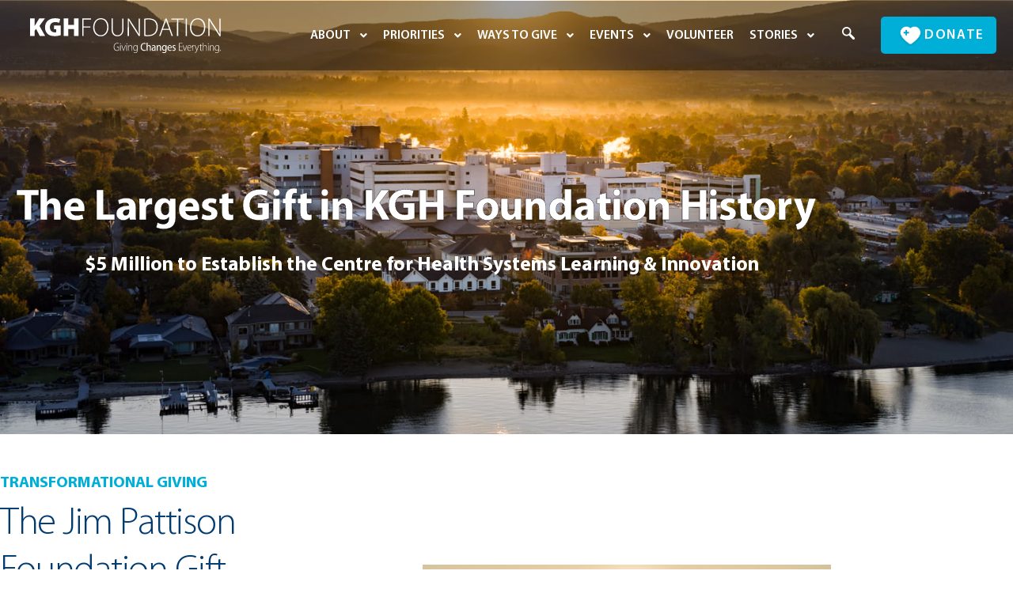

--- FILE ---
content_type: text/html; charset=UTF-8
request_url: https://www.kghfoundation.com/jim-pattison-foundation/
body_size: 38231
content:
<!DOCTYPE html>
<html lang="en-US">
<head>
<meta charset="UTF-8">
<meta name="viewport" content="width=device-width, initial-scale=1">
	<link rel="profile" href="https://gmpg.org/xfn/11"> 
	<meta name='robots' content='index, follow, max-image-preview:large, max-snippet:-1, max-video-preview:-1' />

	<!-- This site is optimized with the Yoast SEO plugin v26.8 - https://yoast.com/product/yoast-seo-wordpress/ -->
	<title>Jim Pattison Foundation Partnership | KGH Foundation</title>
	<meta name="description" content="The Jim Pattison Foundation has committed $5 million to establish the Centre for Health Systems Learning &amp; Innovation at KGH." />
	<link rel="canonical" href="https://www.kghfoundation.com/jim-pattison-foundation/" />
	<meta property="og:locale" content="en_US" />
	<meta property="og:type" content="article" />
	<meta property="og:title" content="Jim Pattison Foundation Partnership | KGH Foundation" />
	<meta property="og:description" content="The Jim Pattison Foundation has committed $5 million to establish the Centre for Health Systems Learning &amp; Innovation at KGH." />
	<meta property="og:url" content="https://www.kghfoundation.com/jim-pattison-foundation/" />
	<meta property="og:site_name" content="Kelowna General Hospital Foundation" />
	<meta property="article:publisher" content="https://www.facebook.com/kghfoundationkelowna/" />
	<meta property="article:modified_time" content="2025-08-19T20:33:02+00:00" />
	<meta property="og:image" content="https://www.kghfoundation.com/wp-content/uploads/2023/10/Jim-Pattison.png" />
	<meta property="og:image:width" content="1200" />
	<meta property="og:image:height" content="804" />
	<meta property="og:image:type" content="image/png" />
	<meta name="twitter:card" content="summary_large_image" />
	<meta name="twitter:site" content="@kghfoundation" />
	<meta name="twitter:label1" content="Est. reading time" />
	<meta name="twitter:data1" content="4 minutes" />
	<script type="application/ld+json" class="yoast-schema-graph">{"@context":"https://schema.org","@graph":[{"@type":"WebPage","@id":"https://www.kghfoundation.com/jim-pattison-foundation/","url":"https://www.kghfoundation.com/jim-pattison-foundation/","name":"Jim Pattison Foundation Partnership | KGH Foundation","isPartOf":{"@id":"https://www.kghfoundation.com/#website"},"primaryImageOfPage":{"@id":"https://www.kghfoundation.com/jim-pattison-foundation/#primaryimage"},"image":{"@id":"https://www.kghfoundation.com/jim-pattison-foundation/#primaryimage"},"thumbnailUrl":"https://www.kghfoundation.com/wp-content/uploads/2023/10/Jim-Pattison.png","datePublished":"2024-10-28T16:20:05+00:00","dateModified":"2025-08-19T20:33:02+00:00","description":"The Jim Pattison Foundation has committed $5 million to establish the Centre for Health Systems Learning & Innovation at KGH.","breadcrumb":{"@id":"https://www.kghfoundation.com/jim-pattison-foundation/#breadcrumb"},"inLanguage":"en-US","potentialAction":[{"@type":"ReadAction","target":["https://www.kghfoundation.com/jim-pattison-foundation/"]}]},{"@type":"ImageObject","inLanguage":"en-US","@id":"https://www.kghfoundation.com/jim-pattison-foundation/#primaryimage","url":"https://www.kghfoundation.com/wp-content/uploads/2023/10/Jim-Pattison.png","contentUrl":"https://www.kghfoundation.com/wp-content/uploads/2023/10/Jim-Pattison.png","width":1200,"height":804},{"@type":"BreadcrumbList","@id":"https://www.kghfoundation.com/jim-pattison-foundation/#breadcrumb","itemListElement":[{"@type":"ListItem","position":1,"name":"Home","item":"https://www.kghfoundation.com/"},{"@type":"ListItem","position":2,"name":"Jim Pattison Foundation"}]},{"@type":"WebSite","@id":"https://www.kghfoundation.com/#website","url":"https://www.kghfoundation.com/","name":"Kelowna General Hospital Foundation","description":"Donate Today","publisher":{"@id":"https://www.kghfoundation.com/#organization"},"potentialAction":[{"@type":"SearchAction","target":{"@type":"EntryPoint","urlTemplate":"https://www.kghfoundation.com/?s={search_term_string}"},"query-input":{"@type":"PropertyValueSpecification","valueRequired":true,"valueName":"search_term_string"}}],"inLanguage":"en-US"},{"@type":"Organization","@id":"https://www.kghfoundation.com/#organization","name":"KGH Foundation","alternateName":"Kelowna General Hospital Foundation","url":"https://www.kghfoundation.com/","logo":{"@type":"ImageObject","inLanguage":"en-US","@id":"https://www.kghfoundation.com/#/schema/logo/image/","url":"https://www.kghfoundation.com/wp-content/uploads/2023/09/kghf-logo.svg","contentUrl":"https://www.kghfoundation.com/wp-content/uploads/2023/09/kghf-logo.svg","width":1,"height":1,"caption":"KGH Foundation"},"image":{"@id":"https://www.kghfoundation.com/#/schema/logo/image/"},"sameAs":["https://www.facebook.com/kghfoundationkelowna/","https://x.com/kghfoundation","https://www.instagram.com/kgh_foundation/","https://www.linkedin.com/company/kgh-foundation/","https://www.youtube.com/channel/UCTWeLIIpMxF9uQhKVhQaltQ"]}]}</script>
	<!-- / Yoast SEO plugin. -->


<link rel="alternate" type="application/rss+xml" title="Kelowna General Hospital Foundation &raquo; Feed" href="https://www.kghfoundation.com/feed/" />
<link rel="alternate" title="oEmbed (JSON)" type="application/json+oembed" href="https://www.kghfoundation.com/wp-json/oembed/1.0/embed?url=https%3A%2F%2Fwww.kghfoundation.com%2Fjim-pattison-foundation%2F" />
<link rel="alternate" title="oEmbed (XML)" type="text/xml+oembed" href="https://www.kghfoundation.com/wp-json/oembed/1.0/embed?url=https%3A%2F%2Fwww.kghfoundation.com%2Fjim-pattison-foundation%2F&#038;format=xml" />
<style id='wp-img-auto-sizes-contain-inline-css'>
img:is([sizes=auto i],[sizes^="auto," i]){contain-intrinsic-size:3000px 1500px}
/*# sourceURL=wp-img-auto-sizes-contain-inline-css */
</style>
<link rel='stylesheet' id='mec-select2-style-css' href='https://www.kghfoundation.com/wp-content/plugins/modern-events-calendar-lite/assets/packages/select2/select2.min.css?ver=7.29.0' media='all' />
<link rel='stylesheet' id='mec-font-icons-css' href='https://www.kghfoundation.com/wp-content/plugins/modern-events-calendar-lite/assets/css/iconfonts.css?ver=7.29.0' media='all' />
<link rel='stylesheet' id='mec-frontend-style-css' href='https://www.kghfoundation.com/wp-content/plugins/modern-events-calendar-lite/assets/css/frontend.min.css?ver=7.29.0' media='all' />
<link rel='stylesheet' id='mec-tooltip-style-css' href='https://www.kghfoundation.com/wp-content/plugins/modern-events-calendar-lite/assets/packages/tooltip/tooltip.css?ver=7.29.0' media='all' />
<link rel='stylesheet' id='mec-tooltip-shadow-style-css' href='https://www.kghfoundation.com/wp-content/plugins/modern-events-calendar-lite/assets/packages/tooltip/tooltipster-sideTip-shadow.min.css?ver=7.29.0' media='all' />
<link rel='stylesheet' id='featherlight-css' href='https://www.kghfoundation.com/wp-content/plugins/modern-events-calendar-lite/assets/packages/featherlight/featherlight.css?ver=7.29.0' media='all' />
<link rel='stylesheet' id='mec-lity-style-css' href='https://www.kghfoundation.com/wp-content/plugins/modern-events-calendar-lite/assets/packages/lity/lity.min.css?ver=7.29.0' media='all' />
<link rel='stylesheet' id='mec-general-calendar-style-css' href='https://www.kghfoundation.com/wp-content/plugins/modern-events-calendar-lite/assets/css/mec-general-calendar.css?ver=7.29.0' media='all' />
<link rel='stylesheet' id='astra-theme-css-css' href='https://www.kghfoundation.com/wp-content/themes/astra/assets/css/minified/main.min.css?ver=4.12.1' media='all' />
<style id='astra-theme-css-inline-css'>
:root{--ast-post-nav-space:0;--ast-container-default-xlg-padding:3em;--ast-container-default-lg-padding:3em;--ast-container-default-slg-padding:2em;--ast-container-default-md-padding:3em;--ast-container-default-sm-padding:3em;--ast-container-default-xs-padding:2.4em;--ast-container-default-xxs-padding:1.8em;--ast-code-block-background:#ECEFF3;--ast-comment-inputs-background:#F9FAFB;--ast-normal-container-width:1200px;--ast-narrow-container-width:750px;--ast-blog-title-font-weight:normal;--ast-blog-meta-weight:inherit;--ast-global-color-primary:var(--ast-global-color-5);--ast-global-color-secondary:var(--ast-global-color-4);--ast-global-color-alternate-background:var(--ast-global-color-7);--ast-global-color-subtle-background:var(--ast-global-color-6);--ast-bg-style-guide:var( --ast-global-color-secondary,--ast-global-color-5 );--ast-shadow-style-guide:0px 0px 4px 0 #00000057;--ast-global-dark-bg-style:#fff;--ast-global-dark-lfs:#fbfbfb;--ast-widget-bg-color:#fafafa;--ast-wc-container-head-bg-color:#fbfbfb;--ast-title-layout-bg:#eeeeee;--ast-search-border-color:#e7e7e7;--ast-lifter-hover-bg:#e6e6e6;--ast-gallery-block-color:#000;--srfm-color-input-label:var(--ast-global-color-2);}html{font-size:100%;}a{color:var(--ast-global-color-0);}a:hover,a:focus{color:var(--ast-global-color-1);}body,button,input,select,textarea,.ast-button,.ast-custom-button{font-family:-apple-system,BlinkMacSystemFont,Segoe UI,Roboto,Oxygen-Sans,Ubuntu,Cantarell,Helvetica Neue,sans-serif;font-weight:400;font-size:16px;font-size:1rem;line-height:var(--ast-body-line-height,1.65em);}blockquote{color:var(--ast-global-color-3);}h1,h2,h3,h4,h5,h6,.entry-content :where(h1,h2,h3,h4,h5,h6),.site-title,.site-title a{font-weight:600;}.ast-site-identity .site-title a{color:var(--ast-global-color-2);}.site-title{font-size:26px;font-size:1.625rem;display:block;}.site-header .site-description{font-size:15px;font-size:0.9375rem;display:none;}.entry-title{font-size:26px;font-size:1.625rem;}.archive .ast-article-post .ast-article-inner,.blog .ast-article-post .ast-article-inner,.archive .ast-article-post .ast-article-inner:hover,.blog .ast-article-post .ast-article-inner:hover{overflow:hidden;}h1,.entry-content :where(h1){font-size:40px;font-size:2.5rem;font-weight:600;line-height:1.4em;}h2,.entry-content :where(h2){font-size:32px;font-size:2rem;font-weight:600;line-height:1.3em;}h3,.entry-content :where(h3){font-size:26px;font-size:1.625rem;font-weight:600;line-height:1.3em;}h4,.entry-content :where(h4){font-size:24px;font-size:1.5rem;line-height:1.2em;font-weight:600;}h5,.entry-content :where(h5){font-size:20px;font-size:1.25rem;line-height:1.2em;font-weight:600;}h6,.entry-content :where(h6){font-size:16px;font-size:1rem;line-height:1.25em;font-weight:600;}::selection{background-color:var(--ast-global-color-0);color:#ffffff;}body,h1,h2,h3,h4,h5,h6,.entry-title a,.entry-content :where(h1,h2,h3,h4,h5,h6){color:var(--ast-global-color-3);}.tagcloud a:hover,.tagcloud a:focus,.tagcloud a.current-item{color:#ffffff;border-color:var(--ast-global-color-0);background-color:var(--ast-global-color-0);}input:focus,input[type="text"]:focus,input[type="email"]:focus,input[type="url"]:focus,input[type="password"]:focus,input[type="reset"]:focus,input[type="search"]:focus,textarea:focus{border-color:var(--ast-global-color-0);}input[type="radio"]:checked,input[type=reset],input[type="checkbox"]:checked,input[type="checkbox"]:hover:checked,input[type="checkbox"]:focus:checked,input[type=range]::-webkit-slider-thumb{border-color:var(--ast-global-color-0);background-color:var(--ast-global-color-0);box-shadow:none;}.site-footer a:hover + .post-count,.site-footer a:focus + .post-count{background:var(--ast-global-color-0);border-color:var(--ast-global-color-0);}.single .nav-links .nav-previous,.single .nav-links .nav-next{color:var(--ast-global-color-0);}.entry-meta,.entry-meta *{line-height:1.45;color:var(--ast-global-color-0);}.entry-meta a:not(.ast-button):hover,.entry-meta a:not(.ast-button):hover *,.entry-meta a:not(.ast-button):focus,.entry-meta a:not(.ast-button):focus *,.page-links > .page-link,.page-links .page-link:hover,.post-navigation a:hover{color:var(--ast-global-color-1);}#cat option,.secondary .calendar_wrap thead a,.secondary .calendar_wrap thead a:visited{color:var(--ast-global-color-0);}.secondary .calendar_wrap #today,.ast-progress-val span{background:var(--ast-global-color-0);}.secondary a:hover + .post-count,.secondary a:focus + .post-count{background:var(--ast-global-color-0);border-color:var(--ast-global-color-0);}.calendar_wrap #today > a{color:#ffffff;}.page-links .page-link,.single .post-navigation a{color:var(--ast-global-color-0);}.ast-search-menu-icon .search-form button.search-submit{padding:0 4px;}.ast-search-menu-icon form.search-form{padding-right:0;}.ast-search-menu-icon.slide-search input.search-field{width:0;}.ast-header-search .ast-search-menu-icon.ast-dropdown-active .search-form,.ast-header-search .ast-search-menu-icon.ast-dropdown-active .search-field:focus{transition:all 0.2s;}.search-form input.search-field:focus{outline:none;}.ast-archive-title{color:var(--ast-global-color-2);}.widget-title,.widget .wp-block-heading{font-size:22px;font-size:1.375rem;color:var(--ast-global-color-2);}.ast-single-post .entry-content a,.ast-comment-content a:not(.ast-comment-edit-reply-wrap a){text-decoration:underline;}.ast-single-post .wp-block-button .wp-block-button__link,.ast-single-post .elementor-widget-button .elementor-button,.ast-single-post .entry-content .uagb-tab a,.ast-single-post .entry-content .uagb-ifb-cta a,.ast-single-post .entry-content .wp-block-uagb-buttons a,.ast-single-post .entry-content .uabb-module-content a,.ast-single-post .entry-content .uagb-post-grid a,.ast-single-post .entry-content .uagb-timeline a,.ast-single-post .entry-content .uagb-toc__wrap a,.ast-single-post .entry-content .uagb-taxomony-box a,.entry-content .wp-block-latest-posts > li > a,.ast-single-post .entry-content .wp-block-file__button,a.ast-post-filter-single,.ast-single-post .wp-block-buttons .wp-block-button.is-style-outline .wp-block-button__link,.ast-single-post .ast-comment-content .comment-reply-link,.ast-single-post .ast-comment-content .comment-edit-link{text-decoration:none;}.ast-search-menu-icon.slide-search a:focus-visible:focus-visible,.astra-search-icon:focus-visible,#close:focus-visible,a:focus-visible,.ast-menu-toggle:focus-visible,.site .skip-link:focus-visible,.wp-block-loginout input:focus-visible,.wp-block-search.wp-block-search__button-inside .wp-block-search__inside-wrapper,.ast-header-navigation-arrow:focus-visible,.ast-orders-table__row .ast-orders-table__cell:focus-visible,a#ast-apply-coupon:focus-visible,#ast-apply-coupon:focus-visible,#close:focus-visible,.button.search-submit:focus-visible,#search_submit:focus,.normal-search:focus-visible,.ast-header-account-wrap:focus-visible,.astra-cart-drawer-close:focus,.ast-single-variation:focus,.ast-button:focus,.ast-builder-button-wrap:has(.ast-custom-button-link:focus),.ast-builder-button-wrap .ast-custom-button-link:focus{outline-style:dotted;outline-color:inherit;outline-width:thin;}input:focus,input[type="text"]:focus,input[type="email"]:focus,input[type="url"]:focus,input[type="password"]:focus,input[type="reset"]:focus,input[type="search"]:focus,input[type="number"]:focus,textarea:focus,.wp-block-search__input:focus,[data-section="section-header-mobile-trigger"] .ast-button-wrap .ast-mobile-menu-trigger-minimal:focus,.ast-mobile-popup-drawer.active .menu-toggle-close:focus,#ast-scroll-top:focus,#coupon_code:focus,#ast-coupon-code:focus{border-style:dotted;border-color:inherit;border-width:thin;}input{outline:none;}.ast-logo-title-inline .site-logo-img{padding-right:1em;}.site-logo-img img{ transition:all 0.2s linear;}body .ast-oembed-container *{position:absolute;top:0;width:100%;height:100%;left:0;}body .wp-block-embed-pocket-casts .ast-oembed-container *{position:unset;}.ast-single-post-featured-section + article {margin-top: 2em;}.site-content .ast-single-post-featured-section img {width: 100%;overflow: hidden;object-fit: cover;}.site > .ast-single-related-posts-container {margin-top: 0;}@media (min-width: 922px) {.ast-desktop .ast-container--narrow {max-width: var(--ast-narrow-container-width);margin: 0 auto;}}.ast-page-builder-template .hentry {margin: 0;}.ast-page-builder-template .site-content > .ast-container {max-width: 100%;padding: 0;}.ast-page-builder-template .site .site-content #primary {padding: 0;margin: 0;}.ast-page-builder-template .no-results {text-align: center;margin: 4em auto;}.ast-page-builder-template .ast-pagination {padding: 2em;}.ast-page-builder-template .entry-header.ast-no-title.ast-no-thumbnail {margin-top: 0;}.ast-page-builder-template .entry-header.ast-header-without-markup {margin-top: 0;margin-bottom: 0;}.ast-page-builder-template .entry-header.ast-no-title.ast-no-meta {margin-bottom: 0;}.ast-page-builder-template.single .post-navigation {padding-bottom: 2em;}.ast-page-builder-template.single-post .site-content > .ast-container {max-width: 100%;}.ast-page-builder-template .entry-header {margin-top: 2em;margin-left: auto;margin-right: auto;}.ast-page-builder-template .ast-archive-description {margin: 2em auto 0;padding-left: 20px;padding-right: 20px;}.ast-page-builder-template .ast-row {margin-left: 0;margin-right: 0;}.single.ast-page-builder-template .entry-header + .entry-content,.single.ast-page-builder-template .ast-single-entry-banner + .site-content article .entry-content {margin-bottom: 2em;}@media(min-width: 921px) {.ast-page-builder-template.archive.ast-right-sidebar .ast-row article,.ast-page-builder-template.archive.ast-left-sidebar .ast-row article {padding-left: 0;padding-right: 0;}}@media (max-width:921.9px){#ast-desktop-header{display:none;}}@media (min-width:922px){#ast-mobile-header{display:none;}}.wp-block-buttons.aligncenter{justify-content:center;}@media (max-width:921px){.ast-theme-transparent-header #primary,.ast-theme-transparent-header #secondary{padding:0;}}@media (max-width:921px){.ast-plain-container.ast-no-sidebar #primary{padding:0;}}.ast-plain-container.ast-no-sidebar #primary{margin-top:0;margin-bottom:0;}.wp-block-button.is-style-outline .wp-block-button__link{border-color:var(--ast-global-color-0);}div.wp-block-button.is-style-outline > .wp-block-button__link:not(.has-text-color),div.wp-block-button.wp-block-button__link.is-style-outline:not(.has-text-color){color:var(--ast-global-color-0);}.wp-block-button.is-style-outline .wp-block-button__link:hover,.wp-block-buttons .wp-block-button.is-style-outline .wp-block-button__link:focus,.wp-block-buttons .wp-block-button.is-style-outline > .wp-block-button__link:not(.has-text-color):hover,.wp-block-buttons .wp-block-button.wp-block-button__link.is-style-outline:not(.has-text-color):hover{color:#ffffff;background-color:var(--ast-global-color-1);border-color:var(--ast-global-color-1);}.post-page-numbers.current .page-link,.ast-pagination .page-numbers.current{color:#ffffff;border-color:var(--ast-global-color-0);background-color:var(--ast-global-color-0);}.wp-block-button.is-style-outline .wp-block-button__link.wp-element-button,.ast-outline-button{border-color:var(--ast-global-color-0);font-family:inherit;font-weight:500;font-size:16px;font-size:1rem;line-height:1em;}.wp-block-buttons .wp-block-button.is-style-outline > .wp-block-button__link:not(.has-text-color),.wp-block-buttons .wp-block-button.wp-block-button__link.is-style-outline:not(.has-text-color),.ast-outline-button{color:var(--ast-global-color-0);}.wp-block-button.is-style-outline .wp-block-button__link:hover,.wp-block-buttons .wp-block-button.is-style-outline .wp-block-button__link:focus,.wp-block-buttons .wp-block-button.is-style-outline > .wp-block-button__link:not(.has-text-color):hover,.wp-block-buttons .wp-block-button.wp-block-button__link.is-style-outline:not(.has-text-color):hover,.ast-outline-button:hover,.ast-outline-button:focus,.wp-block-uagb-buttons-child .uagb-buttons-repeater.ast-outline-button:hover,.wp-block-uagb-buttons-child .uagb-buttons-repeater.ast-outline-button:focus{color:#ffffff;background-color:var(--ast-global-color-1);border-color:var(--ast-global-color-1);}.wp-block-button .wp-block-button__link.wp-element-button.is-style-outline:not(.has-background),.wp-block-button.is-style-outline>.wp-block-button__link.wp-element-button:not(.has-background),.ast-outline-button{background-color:transparent;}.entry-content[data-ast-blocks-layout] > figure{margin-bottom:1em;}h1.widget-title{font-weight:600;}h2.widget-title{font-weight:600;}h3.widget-title{font-weight:600;}.elementor-widget-container .elementor-loop-container .e-loop-item[data-elementor-type="loop-item"]{width:100%;}#page{display:flex;flex-direction:column;min-height:100vh;}.ast-404-layout-1 h1.page-title{color:var(--ast-global-color-2);}.single .post-navigation a{line-height:1em;height:inherit;}.error-404 .page-sub-title{font-size:1.5rem;font-weight:inherit;}.search .site-content .content-area .search-form{margin-bottom:0;}#page .site-content{flex-grow:1;}.widget{margin-bottom:1.25em;}#secondary li{line-height:1.5em;}#secondary .wp-block-group h2{margin-bottom:0.7em;}#secondary h2{font-size:1.7rem;}.ast-separate-container .ast-article-post,.ast-separate-container .ast-article-single,.ast-separate-container .comment-respond{padding:3em;}.ast-separate-container .ast-article-single .ast-article-single{padding:0;}.ast-article-single .wp-block-post-template-is-layout-grid{padding-left:0;}.ast-separate-container .comments-title,.ast-narrow-container .comments-title{padding:1.5em 2em;}.ast-page-builder-template .comment-form-textarea,.ast-comment-formwrap .ast-grid-common-col{padding:0;}.ast-comment-formwrap{padding:0;display:inline-flex;column-gap:20px;width:100%;margin-left:0;margin-right:0;}.comments-area textarea#comment:focus,.comments-area textarea#comment:active,.comments-area .ast-comment-formwrap input[type="text"]:focus,.comments-area .ast-comment-formwrap input[type="text"]:active {box-shadow:none;outline:none;}.archive.ast-page-builder-template .entry-header{margin-top:2em;}.ast-page-builder-template .ast-comment-formwrap{width:100%;}.entry-title{margin-bottom:0.5em;}.ast-archive-description p{font-size:inherit;font-weight:inherit;line-height:inherit;}.ast-separate-container .ast-comment-list li.depth-1,.hentry{margin-bottom:2em;}@media (min-width:921px){.ast-left-sidebar.ast-page-builder-template #secondary,.archive.ast-right-sidebar.ast-page-builder-template .site-main{padding-left:20px;padding-right:20px;}}@media (max-width:544px){.ast-comment-formwrap.ast-row{column-gap:10px;display:inline-block;}#ast-commentform .ast-grid-common-col{position:relative;width:100%;}}@media (min-width:1201px){.ast-separate-container .ast-article-post,.ast-separate-container .ast-article-single,.ast-separate-container .ast-author-box,.ast-separate-container .ast-404-layout-1,.ast-separate-container .no-results{padding:3em;}}@media (max-width:921px){.ast-left-sidebar #content > .ast-container{display:flex;flex-direction:column-reverse;width:100%;}}@media (min-width:922px){.ast-separate-container.ast-right-sidebar #primary,.ast-separate-container.ast-left-sidebar #primary{border:0;}.search-no-results.ast-separate-container #primary{margin-bottom:4em;}}.wp-block-button .wp-block-button__link{color:#ffffff;}.wp-block-button .wp-block-button__link:hover,.wp-block-button .wp-block-button__link:focus{color:#ffffff;background-color:var(--ast-global-color-1);border-color:var(--ast-global-color-1);}.elementor-widget-heading h1.elementor-heading-title{line-height:1.4em;}.elementor-widget-heading h2.elementor-heading-title{line-height:1.3em;}.elementor-widget-heading h3.elementor-heading-title{line-height:1.3em;}.elementor-widget-heading h4.elementor-heading-title{line-height:1.2em;}.elementor-widget-heading h5.elementor-heading-title{line-height:1.2em;}.elementor-widget-heading h6.elementor-heading-title{line-height:1.25em;}.wp-block-button .wp-block-button__link,.wp-block-search .wp-block-search__button,body .wp-block-file .wp-block-file__button{border-color:var(--ast-global-color-0);background-color:var(--ast-global-color-0);color:#ffffff;font-family:inherit;font-weight:500;line-height:1em;font-size:16px;font-size:1rem;padding-top:15px;padding-right:30px;padding-bottom:15px;padding-left:30px;}@media (max-width:921px){.wp-block-button .wp-block-button__link,.wp-block-search .wp-block-search__button,body .wp-block-file .wp-block-file__button{padding-top:14px;padding-right:28px;padding-bottom:14px;padding-left:28px;}}@media (max-width:544px){.wp-block-button .wp-block-button__link,.wp-block-search .wp-block-search__button,body .wp-block-file .wp-block-file__button{padding-top:12px;padding-right:24px;padding-bottom:12px;padding-left:24px;}}.menu-toggle,button,.ast-button,.ast-custom-button,.button,input#submit,input[type="button"],input[type="submit"],input[type="reset"],form[CLASS*="wp-block-search__"].wp-block-search .wp-block-search__inside-wrapper .wp-block-search__button,body .wp-block-file .wp-block-file__button,.search .search-submit{border-style:solid;border-top-width:0;border-right-width:0;border-left-width:0;border-bottom-width:0;color:#ffffff;border-color:var(--ast-global-color-0);background-color:var(--ast-global-color-0);padding-top:15px;padding-right:30px;padding-bottom:15px;padding-left:30px;font-family:inherit;font-weight:500;font-size:16px;font-size:1rem;line-height:1em;}button:focus,.menu-toggle:hover,button:hover,.ast-button:hover,.ast-custom-button:hover .button:hover,.ast-custom-button:hover ,input[type=reset]:hover,input[type=reset]:focus,input#submit:hover,input#submit:focus,input[type="button"]:hover,input[type="button"]:focus,input[type="submit"]:hover,input[type="submit"]:focus,form[CLASS*="wp-block-search__"].wp-block-search .wp-block-search__inside-wrapper .wp-block-search__button:hover,form[CLASS*="wp-block-search__"].wp-block-search .wp-block-search__inside-wrapper .wp-block-search__button:focus,body .wp-block-file .wp-block-file__button:hover,body .wp-block-file .wp-block-file__button:focus{color:#ffffff;background-color:var(--ast-global-color-1);border-color:var(--ast-global-color-1);}form[CLASS*="wp-block-search__"].wp-block-search .wp-block-search__inside-wrapper .wp-block-search__button.has-icon{padding-top:calc(15px - 3px);padding-right:calc(30px - 3px);padding-bottom:calc(15px - 3px);padding-left:calc(30px - 3px);}@media (max-width:921px){.menu-toggle,button,.ast-button,.ast-custom-button,.button,input#submit,input[type="button"],input[type="submit"],input[type="reset"],form[CLASS*="wp-block-search__"].wp-block-search .wp-block-search__inside-wrapper .wp-block-search__button,body .wp-block-file .wp-block-file__button,.search .search-submit{padding-top:14px;padding-right:28px;padding-bottom:14px;padding-left:28px;}}@media (max-width:544px){.menu-toggle,button,.ast-button,.ast-custom-button,.button,input#submit,input[type="button"],input[type="submit"],input[type="reset"],form[CLASS*="wp-block-search__"].wp-block-search .wp-block-search__inside-wrapper .wp-block-search__button,body .wp-block-file .wp-block-file__button,.search .search-submit{padding-top:12px;padding-right:24px;padding-bottom:12px;padding-left:24px;}}@media (max-width:921px){.ast-mobile-header-stack .main-header-bar .ast-search-menu-icon{display:inline-block;}.ast-header-break-point.ast-header-custom-item-outside .ast-mobile-header-stack .main-header-bar .ast-search-icon{margin:0;}.ast-comment-avatar-wrap img{max-width:2.5em;}.ast-comment-meta{padding:0 1.8888em 1.3333em;}.ast-separate-container .ast-comment-list li.depth-1{padding:1.5em 2.14em;}.ast-separate-container .comment-respond{padding:2em 2.14em;}}@media (min-width:544px){.ast-container{max-width:100%;}}@media (max-width:544px){.ast-separate-container .ast-article-post,.ast-separate-container .ast-article-single,.ast-separate-container .comments-title,.ast-separate-container .ast-archive-description{padding:1.5em 1em;}.ast-separate-container #content .ast-container{padding-left:0.54em;padding-right:0.54em;}.ast-separate-container .ast-comment-list .bypostauthor{padding:.5em;}.ast-search-menu-icon.ast-dropdown-active .search-field{width:170px;}} #ast-mobile-header .ast-site-header-cart-li a{pointer-events:none;}.ast-separate-container{background-color:var(--ast-global-color-4);}@media (max-width:921px){.site-title{display:block;}.site-header .site-description{display:none;}h1,.entry-content :where(h1){font-size:30px;}h2,.entry-content :where(h2){font-size:25px;}h3,.entry-content :where(h3){font-size:20px;}}@media (max-width:544px){.site-title{display:block;}.site-header .site-description{display:none;}h1,.entry-content :where(h1){font-size:30px;}h2,.entry-content :where(h2){font-size:25px;}h3,.entry-content :where(h3){font-size:20px;}}@media (max-width:921px){html{font-size:91.2%;}}@media (max-width:544px){html{font-size:91.2%;}}@media (min-width:922px){.ast-container{max-width:1240px;}}@media (min-width:922px){.site-content .ast-container{display:flex;}}@media (max-width:921px){.site-content .ast-container{flex-direction:column;}}@media (min-width:922px){.main-header-menu .sub-menu .menu-item.ast-left-align-sub-menu:hover > .sub-menu,.main-header-menu .sub-menu .menu-item.ast-left-align-sub-menu.focus > .sub-menu{margin-left:-0px;}}.entry-content li > p{margin-bottom:0;}.site .comments-area{padding-bottom:3em;}.wp-block-file {display: flex;align-items: center;flex-wrap: wrap;justify-content: space-between;}.wp-block-pullquote {border: none;}.wp-block-pullquote blockquote::before {content: "\201D";font-family: "Helvetica",sans-serif;display: flex;transform: rotate( 180deg );font-size: 6rem;font-style: normal;line-height: 1;font-weight: bold;align-items: center;justify-content: center;}.has-text-align-right > blockquote::before {justify-content: flex-start;}.has-text-align-left > blockquote::before {justify-content: flex-end;}figure.wp-block-pullquote.is-style-solid-color blockquote {max-width: 100%;text-align: inherit;}:root {--wp--custom--ast-default-block-top-padding: 3em;--wp--custom--ast-default-block-right-padding: 3em;--wp--custom--ast-default-block-bottom-padding: 3em;--wp--custom--ast-default-block-left-padding: 3em;--wp--custom--ast-container-width: 1200px;--wp--custom--ast-content-width-size: 1200px;--wp--custom--ast-wide-width-size: calc(1200px + var(--wp--custom--ast-default-block-left-padding) + var(--wp--custom--ast-default-block-right-padding));}.ast-narrow-container {--wp--custom--ast-content-width-size: 750px;--wp--custom--ast-wide-width-size: 750px;}@media(max-width: 921px) {:root {--wp--custom--ast-default-block-top-padding: 3em;--wp--custom--ast-default-block-right-padding: 2em;--wp--custom--ast-default-block-bottom-padding: 3em;--wp--custom--ast-default-block-left-padding: 2em;}}@media(max-width: 544px) {:root {--wp--custom--ast-default-block-top-padding: 3em;--wp--custom--ast-default-block-right-padding: 1.5em;--wp--custom--ast-default-block-bottom-padding: 3em;--wp--custom--ast-default-block-left-padding: 1.5em;}}.entry-content > .wp-block-group,.entry-content > .wp-block-cover,.entry-content > .wp-block-columns {padding-top: var(--wp--custom--ast-default-block-top-padding);padding-right: var(--wp--custom--ast-default-block-right-padding);padding-bottom: var(--wp--custom--ast-default-block-bottom-padding);padding-left: var(--wp--custom--ast-default-block-left-padding);}.ast-plain-container.ast-no-sidebar .entry-content > .alignfull,.ast-page-builder-template .ast-no-sidebar .entry-content > .alignfull {margin-left: calc( -50vw + 50%);margin-right: calc( -50vw + 50%);max-width: 100vw;width: 100vw;}.ast-plain-container.ast-no-sidebar .entry-content .alignfull .alignfull,.ast-page-builder-template.ast-no-sidebar .entry-content .alignfull .alignfull,.ast-plain-container.ast-no-sidebar .entry-content .alignfull .alignwide,.ast-page-builder-template.ast-no-sidebar .entry-content .alignfull .alignwide,.ast-plain-container.ast-no-sidebar .entry-content .alignwide .alignfull,.ast-page-builder-template.ast-no-sidebar .entry-content .alignwide .alignfull,.ast-plain-container.ast-no-sidebar .entry-content .alignwide .alignwide,.ast-page-builder-template.ast-no-sidebar .entry-content .alignwide .alignwide,.ast-plain-container.ast-no-sidebar .entry-content .wp-block-column .alignfull,.ast-page-builder-template.ast-no-sidebar .entry-content .wp-block-column .alignfull,.ast-plain-container.ast-no-sidebar .entry-content .wp-block-column .alignwide,.ast-page-builder-template.ast-no-sidebar .entry-content .wp-block-column .alignwide {margin-left: auto;margin-right: auto;width: 100%;}[data-ast-blocks-layout] .wp-block-separator:not(.is-style-dots) {height: 0;}[data-ast-blocks-layout] .wp-block-separator {margin: 20px auto;}[data-ast-blocks-layout] .wp-block-separator:not(.is-style-wide):not(.is-style-dots) {max-width: 100px;}[data-ast-blocks-layout] .wp-block-separator.has-background {padding: 0;}.entry-content[data-ast-blocks-layout] > * {max-width: var(--wp--custom--ast-content-width-size);margin-left: auto;margin-right: auto;}.entry-content[data-ast-blocks-layout] > .alignwide {max-width: var(--wp--custom--ast-wide-width-size);}.entry-content[data-ast-blocks-layout] .alignfull {max-width: none;}.entry-content .wp-block-columns {margin-bottom: 0;}blockquote {margin: 1.5em;border-color: rgba(0,0,0,0.05);}.wp-block-quote:not(.has-text-align-right):not(.has-text-align-center) {border-left: 5px solid rgba(0,0,0,0.05);}.has-text-align-right > blockquote,blockquote.has-text-align-right {border-right: 5px solid rgba(0,0,0,0.05);}.has-text-align-left > blockquote,blockquote.has-text-align-left {border-left: 5px solid rgba(0,0,0,0.05);}.wp-block-site-tagline,.wp-block-latest-posts .read-more {margin-top: 15px;}.wp-block-loginout p label {display: block;}.wp-block-loginout p:not(.login-remember):not(.login-submit) input {width: 100%;}.wp-block-loginout input:focus {border-color: transparent;}.wp-block-loginout input:focus {outline: thin dotted;}.entry-content .wp-block-media-text .wp-block-media-text__content {padding: 0 0 0 8%;}.entry-content .wp-block-media-text.has-media-on-the-right .wp-block-media-text__content {padding: 0 8% 0 0;}.entry-content .wp-block-media-text.has-background .wp-block-media-text__content {padding: 8%;}.entry-content .wp-block-cover:not([class*="background-color"]):not(.has-text-color.has-link-color) .wp-block-cover__inner-container,.entry-content .wp-block-cover:not([class*="background-color"]) .wp-block-cover-image-text,.entry-content .wp-block-cover:not([class*="background-color"]) .wp-block-cover-text,.entry-content .wp-block-cover-image:not([class*="background-color"]) .wp-block-cover__inner-container,.entry-content .wp-block-cover-image:not([class*="background-color"]) .wp-block-cover-image-text,.entry-content .wp-block-cover-image:not([class*="background-color"]) .wp-block-cover-text {color: var(--ast-global-color-primary,var(--ast-global-color-5));}.wp-block-loginout .login-remember input {width: 1.1rem;height: 1.1rem;margin: 0 5px 4px 0;vertical-align: middle;}.wp-block-latest-posts > li > *:first-child,.wp-block-latest-posts:not(.is-grid) > li:first-child {margin-top: 0;}.entry-content > .wp-block-buttons,.entry-content > .wp-block-uagb-buttons {margin-bottom: 1.5em;}.wp-block-search__inside-wrapper .wp-block-search__input {padding: 0 10px;color: var(--ast-global-color-3);background: var(--ast-global-color-primary,var(--ast-global-color-5));border-color: var(--ast-border-color);}.wp-block-latest-posts .read-more {margin-bottom: 1.5em;}.wp-block-search__no-button .wp-block-search__inside-wrapper .wp-block-search__input {padding-top: 5px;padding-bottom: 5px;}.wp-block-latest-posts .wp-block-latest-posts__post-date,.wp-block-latest-posts .wp-block-latest-posts__post-author {font-size: 1rem;}.wp-block-latest-posts > li > *,.wp-block-latest-posts:not(.is-grid) > li {margin-top: 12px;margin-bottom: 12px;}.ast-page-builder-template .entry-content[data-ast-blocks-layout] > .alignwide:where(:not(.uagb-is-root-container):not(.spectra-is-root-container)) > * {max-width: var(--wp--custom--ast-wide-width-size);}.ast-page-builder-template .entry-content[data-ast-blocks-layout] > .inherit-container-width > *,.ast-page-builder-template .entry-content[data-ast-blocks-layout] > *:not(.wp-block-group):where(:not(.uagb-is-root-container):not(.spectra-is-root-container)) > *,.entry-content[data-ast-blocks-layout] > .wp-block-cover .wp-block-cover__inner-container {max-width: var(--wp--custom--ast-content-width-size) ;margin-left: auto;margin-right: auto;}.ast-page-builder-template .entry-content[data-ast-blocks-layout] > *,.ast-page-builder-template .entry-content[data-ast-blocks-layout] > .alignfull:where(:not(.wp-block-group):not(.uagb-is-root-container):not(.spectra-is-root-container)) > * {max-width: none;}.entry-content[data-ast-blocks-layout] .wp-block-cover:not(.alignleft):not(.alignright) {width: auto;}@media(max-width: 1200px) {.ast-separate-container .entry-content > .alignfull,.ast-separate-container .entry-content[data-ast-blocks-layout] > .alignwide,.ast-plain-container .entry-content[data-ast-blocks-layout] > .alignwide,.ast-plain-container .entry-content .alignfull {margin-left: calc(-1 * min(var(--ast-container-default-xlg-padding),20px)) ;margin-right: calc(-1 * min(var(--ast-container-default-xlg-padding),20px));}}@media(min-width: 1201px) {.ast-separate-container .entry-content > .alignfull {margin-left: calc(-1 * var(--ast-container-default-xlg-padding) );margin-right: calc(-1 * var(--ast-container-default-xlg-padding) );}.ast-separate-container .entry-content[data-ast-blocks-layout] > .alignwide,.ast-plain-container .entry-content[data-ast-blocks-layout] > .alignwide {margin-left: calc(-1 * var(--wp--custom--ast-default-block-left-padding) );margin-right: calc(-1 * var(--wp--custom--ast-default-block-right-padding) );}}@media(min-width: 921px) {.ast-separate-container .entry-content .wp-block-group.alignwide:not(.inherit-container-width) > :where(:not(.alignleft):not(.alignright)),.ast-plain-container .entry-content .wp-block-group.alignwide:not(.inherit-container-width) > :where(:not(.alignleft):not(.alignright)) {max-width: calc( var(--wp--custom--ast-content-width-size) + 80px );}.ast-plain-container.ast-right-sidebar .entry-content[data-ast-blocks-layout] .alignfull,.ast-plain-container.ast-left-sidebar .entry-content[data-ast-blocks-layout] .alignfull {margin-left: -60px;margin-right: -60px;}}@media(min-width: 544px) {.entry-content > .alignleft {margin-right: 20px;}.entry-content > .alignright {margin-left: 20px;}}@media (max-width:544px){.wp-block-columns .wp-block-column:not(:last-child){margin-bottom:20px;}.wp-block-latest-posts{margin:0;}}@media( max-width: 600px ) {.entry-content .wp-block-media-text .wp-block-media-text__content,.entry-content .wp-block-media-text.has-media-on-the-right .wp-block-media-text__content {padding: 8% 0 0;}.entry-content .wp-block-media-text.has-background .wp-block-media-text__content {padding: 8%;}}.ast-page-builder-template .entry-header {padding-left: 0;}.ast-narrow-container .site-content .wp-block-uagb-image--align-full .wp-block-uagb-image__figure {max-width: 100%;margin-left: auto;margin-right: auto;}.entry-content ul,.entry-content ol {padding: revert;margin: revert;}.entry-content ul.wc-block-product-template{padding: 0;}:root .has-ast-global-color-0-color{color:var(--ast-global-color-0);}:root .has-ast-global-color-0-background-color{background-color:var(--ast-global-color-0);}:root .wp-block-button .has-ast-global-color-0-color{color:var(--ast-global-color-0);}:root .wp-block-button .has-ast-global-color-0-background-color{background-color:var(--ast-global-color-0);}:root .has-ast-global-color-1-color{color:var(--ast-global-color-1);}:root .has-ast-global-color-1-background-color{background-color:var(--ast-global-color-1);}:root .wp-block-button .has-ast-global-color-1-color{color:var(--ast-global-color-1);}:root .wp-block-button .has-ast-global-color-1-background-color{background-color:var(--ast-global-color-1);}:root .has-ast-global-color-2-color{color:var(--ast-global-color-2);}:root .has-ast-global-color-2-background-color{background-color:var(--ast-global-color-2);}:root .wp-block-button .has-ast-global-color-2-color{color:var(--ast-global-color-2);}:root .wp-block-button .has-ast-global-color-2-background-color{background-color:var(--ast-global-color-2);}:root .has-ast-global-color-3-color{color:var(--ast-global-color-3);}:root .has-ast-global-color-3-background-color{background-color:var(--ast-global-color-3);}:root .wp-block-button .has-ast-global-color-3-color{color:var(--ast-global-color-3);}:root .wp-block-button .has-ast-global-color-3-background-color{background-color:var(--ast-global-color-3);}:root .has-ast-global-color-4-color{color:var(--ast-global-color-4);}:root .has-ast-global-color-4-background-color{background-color:var(--ast-global-color-4);}:root .wp-block-button .has-ast-global-color-4-color{color:var(--ast-global-color-4);}:root .wp-block-button .has-ast-global-color-4-background-color{background-color:var(--ast-global-color-4);}:root .has-ast-global-color-5-color{color:var(--ast-global-color-5);}:root .has-ast-global-color-5-background-color{background-color:var(--ast-global-color-5);}:root .wp-block-button .has-ast-global-color-5-color{color:var(--ast-global-color-5);}:root .wp-block-button .has-ast-global-color-5-background-color{background-color:var(--ast-global-color-5);}:root .has-ast-global-color-6-color{color:var(--ast-global-color-6);}:root .has-ast-global-color-6-background-color{background-color:var(--ast-global-color-6);}:root .wp-block-button .has-ast-global-color-6-color{color:var(--ast-global-color-6);}:root .wp-block-button .has-ast-global-color-6-background-color{background-color:var(--ast-global-color-6);}:root .has-ast-global-color-7-color{color:var(--ast-global-color-7);}:root .has-ast-global-color-7-background-color{background-color:var(--ast-global-color-7);}:root .wp-block-button .has-ast-global-color-7-color{color:var(--ast-global-color-7);}:root .wp-block-button .has-ast-global-color-7-background-color{background-color:var(--ast-global-color-7);}:root .has-ast-global-color-8-color{color:var(--ast-global-color-8);}:root .has-ast-global-color-8-background-color{background-color:var(--ast-global-color-8);}:root .wp-block-button .has-ast-global-color-8-color{color:var(--ast-global-color-8);}:root .wp-block-button .has-ast-global-color-8-background-color{background-color:var(--ast-global-color-8);}:root{--ast-global-color-0:#046bd2;--ast-global-color-1:#045cb4;--ast-global-color-2:#1e293b;--ast-global-color-3:#334155;--ast-global-color-4:#f9fafb;--ast-global-color-5:#FFFFFF;--ast-global-color-6:#e2e8f0;--ast-global-color-7:#cbd5e1;--ast-global-color-8:#94a3b8;}:root {--ast-border-color : var(--ast-global-color-6);}.ast-single-entry-banner {-js-display: flex;display: flex;flex-direction: column;justify-content: center;text-align: center;position: relative;background: var(--ast-title-layout-bg);}.ast-single-entry-banner[data-banner-layout="layout-1"] {max-width: 1200px;background: inherit;padding: 20px 0;}.ast-single-entry-banner[data-banner-width-type="custom"] {margin: 0 auto;width: 100%;}.ast-single-entry-banner + .site-content .entry-header {margin-bottom: 0;}.site .ast-author-avatar {--ast-author-avatar-size: ;}a.ast-underline-text {text-decoration: underline;}.ast-container > .ast-terms-link {position: relative;display: block;}a.ast-button.ast-badge-tax {padding: 4px 8px;border-radius: 3px;font-size: inherit;}header.entry-header{text-align:left;}header.entry-header .entry-title{font-weight:600;font-size:32px;font-size:2rem;}header.entry-header > *:not(:last-child){margin-bottom:10px;}@media (max-width:921px){header.entry-header{text-align:left;}}@media (max-width:544px){header.entry-header{text-align:left;}}.ast-archive-entry-banner {-js-display: flex;display: flex;flex-direction: column;justify-content: center;text-align: center;position: relative;background: var(--ast-title-layout-bg);}.ast-archive-entry-banner[data-banner-width-type="custom"] {margin: 0 auto;width: 100%;}.ast-archive-entry-banner[data-banner-layout="layout-1"] {background: inherit;padding: 20px 0;text-align: left;}body.archive .ast-archive-description{max-width:1200px;width:100%;text-align:left;padding-top:3em;padding-right:3em;padding-bottom:3em;padding-left:3em;}body.archive .ast-archive-description .ast-archive-title,body.archive .ast-archive-description .ast-archive-title *{font-weight:600;font-size:32px;font-size:2rem;}body.archive .ast-archive-description > *:not(:last-child){margin-bottom:10px;}@media (max-width:921px){body.archive .ast-archive-description{text-align:left;}}@media (max-width:544px){body.archive .ast-archive-description{text-align:left;}}.ast-breadcrumbs .trail-browse,.ast-breadcrumbs .trail-items,.ast-breadcrumbs .trail-items li{display:inline-block;margin:0;padding:0;border:none;background:inherit;text-indent:0;text-decoration:none;}.ast-breadcrumbs .trail-browse{font-size:inherit;font-style:inherit;font-weight:inherit;color:inherit;}.ast-breadcrumbs .trail-items{list-style:none;}.trail-items li::after{padding:0 0.3em;content:"\00bb";}.trail-items li:last-of-type::after{display:none;}h1,h2,h3,h4,h5,h6,.entry-content :where(h1,h2,h3,h4,h5,h6){color:var(--ast-global-color-2);}.entry-title a{color:var(--ast-global-color-2);}@media (max-width:921px){.ast-builder-grid-row-container.ast-builder-grid-row-tablet-3-firstrow .ast-builder-grid-row > *:first-child,.ast-builder-grid-row-container.ast-builder-grid-row-tablet-3-lastrow .ast-builder-grid-row > *:last-child{grid-column:1 / -1;}}@media (max-width:544px){.ast-builder-grid-row-container.ast-builder-grid-row-mobile-3-firstrow .ast-builder-grid-row > *:first-child,.ast-builder-grid-row-container.ast-builder-grid-row-mobile-3-lastrow .ast-builder-grid-row > *:last-child{grid-column:1 / -1;}}.ast-builder-layout-element[data-section="title_tagline"]{display:flex;}@media (max-width:921px){.ast-header-break-point .ast-builder-layout-element[data-section="title_tagline"]{display:flex;}}@media (max-width:544px){.ast-header-break-point .ast-builder-layout-element[data-section="title_tagline"]{display:flex;}}.ast-builder-menu-1{font-family:inherit;font-weight:inherit;}.ast-builder-menu-1 .menu-item > .menu-link{color:var(--ast-global-color-3);}.ast-builder-menu-1 .menu-item > .ast-menu-toggle{color:var(--ast-global-color-3);}.ast-builder-menu-1 .menu-item:hover > .menu-link,.ast-builder-menu-1 .inline-on-mobile .menu-item:hover > .ast-menu-toggle{color:var(--ast-global-color-1);}.ast-builder-menu-1 .menu-item:hover > .ast-menu-toggle{color:var(--ast-global-color-1);}.ast-builder-menu-1 .menu-item.current-menu-item > .menu-link,.ast-builder-menu-1 .inline-on-mobile .menu-item.current-menu-item > .ast-menu-toggle,.ast-builder-menu-1 .current-menu-ancestor > .menu-link{color:var(--ast-global-color-1);}.ast-builder-menu-1 .menu-item.current-menu-item > .ast-menu-toggle{color:var(--ast-global-color-1);}.ast-builder-menu-1 .sub-menu,.ast-builder-menu-1 .inline-on-mobile .sub-menu{border-top-width:2px;border-bottom-width:0px;border-right-width:0px;border-left-width:0px;border-color:var(--ast-global-color-0);border-style:solid;}.ast-builder-menu-1 .sub-menu .sub-menu{top:-2px;}.ast-builder-menu-1 .main-header-menu > .menu-item > .sub-menu,.ast-builder-menu-1 .main-header-menu > .menu-item > .astra-full-megamenu-wrapper{margin-top:0px;}.ast-desktop .ast-builder-menu-1 .main-header-menu > .menu-item > .sub-menu:before,.ast-desktop .ast-builder-menu-1 .main-header-menu > .menu-item > .astra-full-megamenu-wrapper:before{height:calc( 0px + 2px + 5px );}.ast-desktop .ast-builder-menu-1 .menu-item .sub-menu .menu-link{border-style:none;}@media (max-width:921px){.ast-header-break-point .ast-builder-menu-1 .menu-item.menu-item-has-children > .ast-menu-toggle{top:0;}.ast-builder-menu-1 .inline-on-mobile .menu-item.menu-item-has-children > .ast-menu-toggle{right:-15px;}.ast-builder-menu-1 .menu-item-has-children > .menu-link:after{content:unset;}.ast-builder-menu-1 .main-header-menu > .menu-item > .sub-menu,.ast-builder-menu-1 .main-header-menu > .menu-item > .astra-full-megamenu-wrapper{margin-top:0;}}@media (max-width:544px){.ast-header-break-point .ast-builder-menu-1 .menu-item.menu-item-has-children > .ast-menu-toggle{top:0;}.ast-builder-menu-1 .main-header-menu > .menu-item > .sub-menu,.ast-builder-menu-1 .main-header-menu > .menu-item > .astra-full-megamenu-wrapper{margin-top:0;}}.ast-builder-menu-1{display:flex;}@media (max-width:921px){.ast-header-break-point .ast-builder-menu-1{display:flex;}}@media (max-width:544px){.ast-header-break-point .ast-builder-menu-1{display:flex;}}.site-below-footer-wrap{padding-top:20px;padding-bottom:20px;}.site-below-footer-wrap[data-section="section-below-footer-builder"]{background-color:var(--ast-global-color-5);min-height:80px;border-style:solid;border-width:0px;border-top-width:1px;border-top-color:var(--ast-global-color-subtle-background,--ast-global-color-6);}.site-below-footer-wrap[data-section="section-below-footer-builder"] .ast-builder-grid-row{max-width:1200px;min-height:80px;margin-left:auto;margin-right:auto;}.site-below-footer-wrap[data-section="section-below-footer-builder"] .ast-builder-grid-row,.site-below-footer-wrap[data-section="section-below-footer-builder"] .site-footer-section{align-items:flex-start;}.site-below-footer-wrap[data-section="section-below-footer-builder"].ast-footer-row-inline .site-footer-section{display:flex;margin-bottom:0;}.ast-builder-grid-row-full .ast-builder-grid-row{grid-template-columns:1fr;}@media (max-width:921px){.site-below-footer-wrap[data-section="section-below-footer-builder"].ast-footer-row-tablet-inline .site-footer-section{display:flex;margin-bottom:0;}.site-below-footer-wrap[data-section="section-below-footer-builder"].ast-footer-row-tablet-stack .site-footer-section{display:block;margin-bottom:10px;}.ast-builder-grid-row-container.ast-builder-grid-row-tablet-full .ast-builder-grid-row{grid-template-columns:1fr;}}@media (max-width:544px){.site-below-footer-wrap[data-section="section-below-footer-builder"].ast-footer-row-mobile-inline .site-footer-section{display:flex;margin-bottom:0;}.site-below-footer-wrap[data-section="section-below-footer-builder"].ast-footer-row-mobile-stack .site-footer-section{display:block;margin-bottom:10px;}.ast-builder-grid-row-container.ast-builder-grid-row-mobile-full .ast-builder-grid-row{grid-template-columns:1fr;}}.site-below-footer-wrap[data-section="section-below-footer-builder"]{display:grid;}@media (max-width:921px){.ast-header-break-point .site-below-footer-wrap[data-section="section-below-footer-builder"]{display:grid;}}@media (max-width:544px){.ast-header-break-point .site-below-footer-wrap[data-section="section-below-footer-builder"]{display:grid;}}.ast-footer-copyright{text-align:center;}.ast-footer-copyright.site-footer-focus-item {color:var(--ast-global-color-3);}@media (max-width:921px){.ast-footer-copyright{text-align:center;}}@media (max-width:544px){.ast-footer-copyright{text-align:center;}}.ast-footer-copyright.site-footer-focus-item {font-size:16px;font-size:1rem;}.ast-footer-copyright.ast-builder-layout-element{display:flex;}@media (max-width:921px){.ast-header-break-point .ast-footer-copyright.ast-builder-layout-element{display:flex;}}@media (max-width:544px){.ast-header-break-point .ast-footer-copyright.ast-builder-layout-element{display:flex;}}.footer-widget-area.widget-area.site-footer-focus-item{width:auto;}.ast-footer-row-inline .footer-widget-area.widget-area.site-footer-focus-item{width:100%;}.elementor-widget-heading .elementor-heading-title{margin:0;}.elementor-page .ast-menu-toggle{color:unset !important;background:unset !important;}.elementor-post.elementor-grid-item.hentry{margin-bottom:0;}.woocommerce div.product .elementor-element.elementor-products-grid .related.products ul.products li.product,.elementor-element .elementor-wc-products .woocommerce[class*='columns-'] ul.products li.product{width:auto;margin:0;float:none;}.elementor-toc__list-wrapper{margin:0;}body .elementor hr{background-color:#ccc;margin:0;}.ast-left-sidebar .elementor-section.elementor-section-stretched,.ast-right-sidebar .elementor-section.elementor-section-stretched{max-width:100%;left:0 !important;}.elementor-posts-container [CLASS*="ast-width-"]{width:100%;}.elementor-template-full-width .ast-container{display:block;}.elementor-screen-only,.screen-reader-text,.screen-reader-text span,.ui-helper-hidden-accessible{top:0 !important;}@media (max-width:544px){.elementor-element .elementor-wc-products .woocommerce[class*="columns-"] ul.products li.product{width:auto;margin:0;}.elementor-element .woocommerce .woocommerce-result-count{float:none;}}.ast-header-break-point .main-header-bar{border-bottom-width:1px;}@media (min-width:922px){.main-header-bar{border-bottom-width:1px;}}.main-header-menu .menu-item, #astra-footer-menu .menu-item, .main-header-bar .ast-masthead-custom-menu-items{-js-display:flex;display:flex;-webkit-box-pack:center;-webkit-justify-content:center;-moz-box-pack:center;-ms-flex-pack:center;justify-content:center;-webkit-box-orient:vertical;-webkit-box-direction:normal;-webkit-flex-direction:column;-moz-box-orient:vertical;-moz-box-direction:normal;-ms-flex-direction:column;flex-direction:column;}.main-header-menu > .menu-item > .menu-link, #astra-footer-menu > .menu-item > .menu-link{height:100%;-webkit-box-align:center;-webkit-align-items:center;-moz-box-align:center;-ms-flex-align:center;align-items:center;-js-display:flex;display:flex;}.ast-header-break-point .main-navigation ul .menu-item .menu-link .icon-arrow:first-of-type svg{top:.2em;margin-top:0px;margin-left:0px;width:.65em;transform:translate(0, -2px) rotateZ(270deg);}.ast-mobile-popup-content .ast-submenu-expanded > .ast-menu-toggle{transform:rotateX(180deg);overflow-y:auto;}@media (min-width:922px){.ast-builder-menu .main-navigation > ul > li:last-child a{margin-right:0;}}.ast-separate-container .ast-article-inner{background-color:transparent;background-image:none;}.ast-separate-container .ast-article-post{background-color:var(--ast-global-color-5);}@media (max-width:921px){.ast-separate-container .ast-article-post{background-color:var(--ast-global-color-5);}}@media (max-width:544px){.ast-separate-container .ast-article-post{background-color:var(--ast-global-color-5);}}.ast-separate-container .ast-article-single:not(.ast-related-post), .ast-separate-container .error-404, .ast-separate-container .no-results, .single.ast-separate-container .site-main .ast-author-meta, .ast-separate-container .related-posts-title-wrapper, .ast-separate-container .comments-count-wrapper, .ast-box-layout.ast-plain-container .site-content, .ast-padded-layout.ast-plain-container .site-content, .ast-separate-container .ast-archive-description, .ast-separate-container .comments-area .comment-respond, .ast-separate-container .comments-area .ast-comment-list li, .ast-separate-container .comments-area .comments-title{background-color:var(--ast-global-color-5);}@media (max-width:921px){.ast-separate-container .ast-article-single:not(.ast-related-post), .ast-separate-container .error-404, .ast-separate-container .no-results, .single.ast-separate-container .site-main .ast-author-meta, .ast-separate-container .related-posts-title-wrapper, .ast-separate-container .comments-count-wrapper, .ast-box-layout.ast-plain-container .site-content, .ast-padded-layout.ast-plain-container .site-content, .ast-separate-container .ast-archive-description{background-color:var(--ast-global-color-5);}}@media (max-width:544px){.ast-separate-container .ast-article-single:not(.ast-related-post), .ast-separate-container .error-404, .ast-separate-container .no-results, .single.ast-separate-container .site-main .ast-author-meta, .ast-separate-container .related-posts-title-wrapper, .ast-separate-container .comments-count-wrapper, .ast-box-layout.ast-plain-container .site-content, .ast-padded-layout.ast-plain-container .site-content, .ast-separate-container .ast-archive-description{background-color:var(--ast-global-color-5);}}.ast-separate-container.ast-two-container #secondary .widget{background-color:var(--ast-global-color-5);}@media (max-width:921px){.ast-separate-container.ast-two-container #secondary .widget{background-color:var(--ast-global-color-5);}}@media (max-width:544px){.ast-separate-container.ast-two-container #secondary .widget{background-color:var(--ast-global-color-5);}}.ast-plain-container, .ast-page-builder-template{background-color:var(--ast-global-color-5);}@media (max-width:921px){.ast-plain-container, .ast-page-builder-template{background-color:var(--ast-global-color-5);}}@media (max-width:544px){.ast-plain-container, .ast-page-builder-template{background-color:var(--ast-global-color-5);}}
		#ast-scroll-top {
			display: none;
			position: fixed;
			text-align: center;
			cursor: pointer;
			z-index: 99;
			width: 2.1em;
			height: 2.1em;
			line-height: 2.1;
			color: #ffffff;
			border-radius: 2px;
			content: "";
			outline: inherit;
		}
		@media (min-width: 769px) {
			#ast-scroll-top {
				content: "769";
			}
		}
		#ast-scroll-top .ast-icon.icon-arrow svg {
			margin-left: 0px;
			vertical-align: middle;
			transform: translate(0, -20%) rotate(180deg);
			width: 1.6em;
		}
		.ast-scroll-to-top-right {
			right: 30px;
			bottom: 30px;
		}
		.ast-scroll-to-top-left {
			left: 30px;
			bottom: 30px;
		}
	#ast-scroll-top{background-color:#a3c7d2;font-size:15px;}#ast-scroll-top:hover{background-color:#00afd8;}@media (max-width:921px){#ast-scroll-top .ast-icon.icon-arrow svg{width:1em;}}.ast-mobile-header-content > *,.ast-desktop-header-content > * {padding: 10px 0;height: auto;}.ast-mobile-header-content > *:first-child,.ast-desktop-header-content > *:first-child {padding-top: 10px;}.ast-mobile-header-content > .ast-builder-menu,.ast-desktop-header-content > .ast-builder-menu {padding-top: 0;}.ast-mobile-header-content > *:last-child,.ast-desktop-header-content > *:last-child {padding-bottom: 0;}.ast-mobile-header-content .ast-search-menu-icon.ast-inline-search label,.ast-desktop-header-content .ast-search-menu-icon.ast-inline-search label {width: 100%;}.ast-desktop-header-content .main-header-bar-navigation .ast-submenu-expanded > .ast-menu-toggle::before {transform: rotateX(180deg);}#ast-desktop-header .ast-desktop-header-content,.ast-mobile-header-content .ast-search-icon,.ast-desktop-header-content .ast-search-icon,.ast-mobile-header-wrap .ast-mobile-header-content,.ast-main-header-nav-open.ast-popup-nav-open .ast-mobile-header-wrap .ast-mobile-header-content,.ast-main-header-nav-open.ast-popup-nav-open .ast-desktop-header-content {display: none;}.ast-main-header-nav-open.ast-header-break-point #ast-desktop-header .ast-desktop-header-content,.ast-main-header-nav-open.ast-header-break-point .ast-mobile-header-wrap .ast-mobile-header-content {display: block;}.ast-desktop .ast-desktop-header-content .astra-menu-animation-slide-up > .menu-item > .sub-menu,.ast-desktop .ast-desktop-header-content .astra-menu-animation-slide-up > .menu-item .menu-item > .sub-menu,.ast-desktop .ast-desktop-header-content .astra-menu-animation-slide-down > .menu-item > .sub-menu,.ast-desktop .ast-desktop-header-content .astra-menu-animation-slide-down > .menu-item .menu-item > .sub-menu,.ast-desktop .ast-desktop-header-content .astra-menu-animation-fade > .menu-item > .sub-menu,.ast-desktop .ast-desktop-header-content .astra-menu-animation-fade > .menu-item .menu-item > .sub-menu {opacity: 1;visibility: visible;}.ast-hfb-header.ast-default-menu-enable.ast-header-break-point .ast-mobile-header-wrap .ast-mobile-header-content .main-header-bar-navigation {width: unset;margin: unset;}.ast-mobile-header-content.content-align-flex-end .main-header-bar-navigation .menu-item-has-children > .ast-menu-toggle,.ast-desktop-header-content.content-align-flex-end .main-header-bar-navigation .menu-item-has-children > .ast-menu-toggle {left: calc( 20px - 0.907em);right: auto;}.ast-mobile-header-content .ast-search-menu-icon,.ast-mobile-header-content .ast-search-menu-icon.slide-search,.ast-desktop-header-content .ast-search-menu-icon,.ast-desktop-header-content .ast-search-menu-icon.slide-search {width: 100%;position: relative;display: block;right: auto;transform: none;}.ast-mobile-header-content .ast-search-menu-icon.slide-search .search-form,.ast-mobile-header-content .ast-search-menu-icon .search-form,.ast-desktop-header-content .ast-search-menu-icon.slide-search .search-form,.ast-desktop-header-content .ast-search-menu-icon .search-form {right: 0;visibility: visible;opacity: 1;position: relative;top: auto;transform: none;padding: 0;display: block;overflow: hidden;}.ast-mobile-header-content .ast-search-menu-icon.ast-inline-search .search-field,.ast-mobile-header-content .ast-search-menu-icon .search-field,.ast-desktop-header-content .ast-search-menu-icon.ast-inline-search .search-field,.ast-desktop-header-content .ast-search-menu-icon .search-field {width: 100%;padding-right: 5.5em;}.ast-mobile-header-content .ast-search-menu-icon .search-submit,.ast-desktop-header-content .ast-search-menu-icon .search-submit {display: block;position: absolute;height: 100%;top: 0;right: 0;padding: 0 1em;border-radius: 0;}.ast-hfb-header.ast-default-menu-enable.ast-header-break-point .ast-mobile-header-wrap .ast-mobile-header-content .main-header-bar-navigation ul .sub-menu .menu-link {padding-left: 30px;}.ast-hfb-header.ast-default-menu-enable.ast-header-break-point .ast-mobile-header-wrap .ast-mobile-header-content .main-header-bar-navigation .sub-menu .menu-item .menu-item .menu-link {padding-left: 40px;}.ast-mobile-popup-drawer.active .ast-mobile-popup-inner{background-color:#ffffff;;}.ast-mobile-header-wrap .ast-mobile-header-content, .ast-desktop-header-content{background-color:#ffffff;;}.ast-mobile-popup-content > *, .ast-mobile-header-content > *, .ast-desktop-popup-content > *, .ast-desktop-header-content > *{padding-top:0px;padding-bottom:0px;}.content-align-flex-start .ast-builder-layout-element{justify-content:flex-start;}.content-align-flex-start .main-header-menu{text-align:left;}.ast-mobile-popup-drawer.active .menu-toggle-close{color:#3a3a3a;}.ast-mobile-header-wrap .ast-primary-header-bar,.ast-primary-header-bar .site-primary-header-wrap{min-height:80px;}.ast-desktop .ast-primary-header-bar .main-header-menu > .menu-item{line-height:80px;}.ast-header-break-point #masthead .ast-mobile-header-wrap .ast-primary-header-bar,.ast-header-break-point #masthead .ast-mobile-header-wrap .ast-below-header-bar,.ast-header-break-point #masthead .ast-mobile-header-wrap .ast-above-header-bar{padding-left:20px;padding-right:20px;}.ast-header-break-point .ast-primary-header-bar{border-bottom-width:1px;border-bottom-color:var( --ast-global-color-subtle-background,--ast-global-color-7 );border-bottom-style:solid;}@media (min-width:922px){.ast-primary-header-bar{border-bottom-width:1px;border-bottom-color:var( --ast-global-color-subtle-background,--ast-global-color-7 );border-bottom-style:solid;}}.ast-primary-header-bar{background-color:var( --ast-global-color-primary,--ast-global-color-4 );}.ast-primary-header-bar{display:block;}@media (max-width:921px){.ast-header-break-point .ast-primary-header-bar{display:grid;}}@media (max-width:544px){.ast-header-break-point .ast-primary-header-bar{display:grid;}}[data-section="section-header-mobile-trigger"] .ast-button-wrap .ast-mobile-menu-trigger-minimal{color:var(--ast-global-color-0);border:none;background:transparent;}[data-section="section-header-mobile-trigger"] .ast-button-wrap .mobile-menu-toggle-icon .ast-mobile-svg{width:20px;height:20px;fill:var(--ast-global-color-0);}[data-section="section-header-mobile-trigger"] .ast-button-wrap .mobile-menu-wrap .mobile-menu{color:var(--ast-global-color-0);}.ast-builder-menu-mobile .main-navigation .main-header-menu .menu-item > .menu-link{color:var(--ast-global-color-3);}.ast-builder-menu-mobile .main-navigation .main-header-menu .menu-item > .ast-menu-toggle{color:var(--ast-global-color-3);}.ast-builder-menu-mobile .main-navigation .main-header-menu .menu-item:hover > .menu-link, .ast-builder-menu-mobile .main-navigation .inline-on-mobile .menu-item:hover > .ast-menu-toggle{color:var(--ast-global-color-1);}.ast-builder-menu-mobile .menu-item:hover > .menu-link, .ast-builder-menu-mobile .main-navigation .inline-on-mobile .menu-item:hover > .ast-menu-toggle{color:var(--ast-global-color-1);}.ast-builder-menu-mobile .main-navigation .menu-item:hover > .ast-menu-toggle{color:var(--ast-global-color-1);}.ast-builder-menu-mobile .main-navigation .menu-item.current-menu-item > .menu-link, .ast-builder-menu-mobile .main-navigation .inline-on-mobile .menu-item.current-menu-item > .ast-menu-toggle, .ast-builder-menu-mobile .main-navigation .menu-item.current-menu-ancestor > .menu-link, .ast-builder-menu-mobile .main-navigation .menu-item.current-menu-ancestor > .ast-menu-toggle{color:var(--ast-global-color-1);}.ast-builder-menu-mobile .main-navigation .menu-item.current-menu-item > .ast-menu-toggle{color:var(--ast-global-color-1);}.ast-builder-menu-mobile .main-navigation .menu-item.menu-item-has-children > .ast-menu-toggle{top:0;}.ast-builder-menu-mobile .main-navigation .menu-item-has-children > .menu-link:after{content:unset;}.ast-hfb-header .ast-builder-menu-mobile .main-header-menu, .ast-hfb-header .ast-builder-menu-mobile .main-navigation .menu-item .menu-link, .ast-hfb-header .ast-builder-menu-mobile .main-navigation .menu-item .sub-menu .menu-link{border-style:none;}.ast-builder-menu-mobile .main-navigation .menu-item.menu-item-has-children > .ast-menu-toggle{top:0;}@media (max-width:921px){.ast-builder-menu-mobile .main-navigation .main-header-menu .menu-item > .menu-link{color:var(--ast-global-color-3);}.ast-builder-menu-mobile .main-navigation .main-header-menu .menu-item > .ast-menu-toggle{color:var(--ast-global-color-3);}.ast-builder-menu-mobile .main-navigation .main-header-menu .menu-item:hover > .menu-link, .ast-builder-menu-mobile .main-navigation .inline-on-mobile .menu-item:hover > .ast-menu-toggle{color:var(--ast-global-color-1);background:var(--ast-global-color-4);}.ast-builder-menu-mobile .main-navigation .menu-item:hover > .ast-menu-toggle{color:var(--ast-global-color-1);}.ast-builder-menu-mobile .main-navigation .menu-item.current-menu-item > .menu-link, .ast-builder-menu-mobile .main-navigation .inline-on-mobile .menu-item.current-menu-item > .ast-menu-toggle, .ast-builder-menu-mobile .main-navigation .menu-item.current-menu-ancestor > .menu-link, .ast-builder-menu-mobile .main-navigation .menu-item.current-menu-ancestor > .ast-menu-toggle{color:var(--ast-global-color-1);background:var(--ast-global-color-4);}.ast-builder-menu-mobile .main-navigation .menu-item.current-menu-item > .ast-menu-toggle{color:var(--ast-global-color-1);}.ast-builder-menu-mobile .main-navigation .menu-item.menu-item-has-children > .ast-menu-toggle{top:0;}.ast-builder-menu-mobile .main-navigation .menu-item-has-children > .menu-link:after{content:unset;}.ast-builder-menu-mobile .main-navigation .main-header-menu , .ast-builder-menu-mobile .main-navigation .main-header-menu .menu-link, .ast-builder-menu-mobile .main-navigation .main-header-menu .sub-menu{background-color:var(--ast-global-color-5);}}@media (max-width:544px){.ast-builder-menu-mobile .main-navigation .menu-item.menu-item-has-children > .ast-menu-toggle{top:0;}}.ast-builder-menu-mobile .main-navigation{display:block;}@media (max-width:921px){.ast-header-break-point .ast-builder-menu-mobile .main-navigation{display:block;}}@media (max-width:544px){.ast-header-break-point .ast-builder-menu-mobile .main-navigation{display:block;}}:root{--e-global-color-astglobalcolor0:#046bd2;--e-global-color-astglobalcolor1:#045cb4;--e-global-color-astglobalcolor2:#1e293b;--e-global-color-astglobalcolor3:#334155;--e-global-color-astglobalcolor4:#f9fafb;--e-global-color-astglobalcolor5:#FFFFFF;--e-global-color-astglobalcolor6:#e2e8f0;--e-global-color-astglobalcolor7:#cbd5e1;--e-global-color-astglobalcolor8:#94a3b8;}
/*# sourceURL=astra-theme-css-inline-css */
</style>
<style id='wp-emoji-styles-inline-css'>

	img.wp-smiley, img.emoji {
		display: inline !important;
		border: none !important;
		box-shadow: none !important;
		height: 1em !important;
		width: 1em !important;
		margin: 0 0.07em !important;
		vertical-align: -0.1em !important;
		background: none !important;
		padding: 0 !important;
	}
/*# sourceURL=wp-emoji-styles-inline-css */
</style>
<style id='global-styles-inline-css'>
:root{--wp--preset--aspect-ratio--square: 1;--wp--preset--aspect-ratio--4-3: 4/3;--wp--preset--aspect-ratio--3-4: 3/4;--wp--preset--aspect-ratio--3-2: 3/2;--wp--preset--aspect-ratio--2-3: 2/3;--wp--preset--aspect-ratio--16-9: 16/9;--wp--preset--aspect-ratio--9-16: 9/16;--wp--preset--color--black: #000000;--wp--preset--color--cyan-bluish-gray: #abb8c3;--wp--preset--color--white: #ffffff;--wp--preset--color--pale-pink: #f78da7;--wp--preset--color--vivid-red: #cf2e2e;--wp--preset--color--luminous-vivid-orange: #ff6900;--wp--preset--color--luminous-vivid-amber: #fcb900;--wp--preset--color--light-green-cyan: #7bdcb5;--wp--preset--color--vivid-green-cyan: #00d084;--wp--preset--color--pale-cyan-blue: #8ed1fc;--wp--preset--color--vivid-cyan-blue: #0693e3;--wp--preset--color--vivid-purple: #9b51e0;--wp--preset--color--ast-global-color-0: var(--ast-global-color-0);--wp--preset--color--ast-global-color-1: var(--ast-global-color-1);--wp--preset--color--ast-global-color-2: var(--ast-global-color-2);--wp--preset--color--ast-global-color-3: var(--ast-global-color-3);--wp--preset--color--ast-global-color-4: var(--ast-global-color-4);--wp--preset--color--ast-global-color-5: var(--ast-global-color-5);--wp--preset--color--ast-global-color-6: var(--ast-global-color-6);--wp--preset--color--ast-global-color-7: var(--ast-global-color-7);--wp--preset--color--ast-global-color-8: var(--ast-global-color-8);--wp--preset--gradient--vivid-cyan-blue-to-vivid-purple: linear-gradient(135deg,rgb(6,147,227) 0%,rgb(155,81,224) 100%);--wp--preset--gradient--light-green-cyan-to-vivid-green-cyan: linear-gradient(135deg,rgb(122,220,180) 0%,rgb(0,208,130) 100%);--wp--preset--gradient--luminous-vivid-amber-to-luminous-vivid-orange: linear-gradient(135deg,rgb(252,185,0) 0%,rgb(255,105,0) 100%);--wp--preset--gradient--luminous-vivid-orange-to-vivid-red: linear-gradient(135deg,rgb(255,105,0) 0%,rgb(207,46,46) 100%);--wp--preset--gradient--very-light-gray-to-cyan-bluish-gray: linear-gradient(135deg,rgb(238,238,238) 0%,rgb(169,184,195) 100%);--wp--preset--gradient--cool-to-warm-spectrum: linear-gradient(135deg,rgb(74,234,220) 0%,rgb(151,120,209) 20%,rgb(207,42,186) 40%,rgb(238,44,130) 60%,rgb(251,105,98) 80%,rgb(254,248,76) 100%);--wp--preset--gradient--blush-light-purple: linear-gradient(135deg,rgb(255,206,236) 0%,rgb(152,150,240) 100%);--wp--preset--gradient--blush-bordeaux: linear-gradient(135deg,rgb(254,205,165) 0%,rgb(254,45,45) 50%,rgb(107,0,62) 100%);--wp--preset--gradient--luminous-dusk: linear-gradient(135deg,rgb(255,203,112) 0%,rgb(199,81,192) 50%,rgb(65,88,208) 100%);--wp--preset--gradient--pale-ocean: linear-gradient(135deg,rgb(255,245,203) 0%,rgb(182,227,212) 50%,rgb(51,167,181) 100%);--wp--preset--gradient--electric-grass: linear-gradient(135deg,rgb(202,248,128) 0%,rgb(113,206,126) 100%);--wp--preset--gradient--midnight: linear-gradient(135deg,rgb(2,3,129) 0%,rgb(40,116,252) 100%);--wp--preset--font-size--small: 13px;--wp--preset--font-size--medium: 20px;--wp--preset--font-size--large: 36px;--wp--preset--font-size--x-large: 42px;--wp--preset--spacing--20: 0.44rem;--wp--preset--spacing--30: 0.67rem;--wp--preset--spacing--40: 1rem;--wp--preset--spacing--50: 1.5rem;--wp--preset--spacing--60: 2.25rem;--wp--preset--spacing--70: 3.38rem;--wp--preset--spacing--80: 5.06rem;--wp--preset--shadow--natural: 6px 6px 9px rgba(0, 0, 0, 0.2);--wp--preset--shadow--deep: 12px 12px 50px rgba(0, 0, 0, 0.4);--wp--preset--shadow--sharp: 6px 6px 0px rgba(0, 0, 0, 0.2);--wp--preset--shadow--outlined: 6px 6px 0px -3px rgb(255, 255, 255), 6px 6px rgb(0, 0, 0);--wp--preset--shadow--crisp: 6px 6px 0px rgb(0, 0, 0);}:root { --wp--style--global--content-size: var(--wp--custom--ast-content-width-size);--wp--style--global--wide-size: var(--wp--custom--ast-wide-width-size); }:where(body) { margin: 0; }.wp-site-blocks > .alignleft { float: left; margin-right: 2em; }.wp-site-blocks > .alignright { float: right; margin-left: 2em; }.wp-site-blocks > .aligncenter { justify-content: center; margin-left: auto; margin-right: auto; }:where(.wp-site-blocks) > * { margin-block-start: 24px; margin-block-end: 0; }:where(.wp-site-blocks) > :first-child { margin-block-start: 0; }:where(.wp-site-blocks) > :last-child { margin-block-end: 0; }:root { --wp--style--block-gap: 24px; }:root :where(.is-layout-flow) > :first-child{margin-block-start: 0;}:root :where(.is-layout-flow) > :last-child{margin-block-end: 0;}:root :where(.is-layout-flow) > *{margin-block-start: 24px;margin-block-end: 0;}:root :where(.is-layout-constrained) > :first-child{margin-block-start: 0;}:root :where(.is-layout-constrained) > :last-child{margin-block-end: 0;}:root :where(.is-layout-constrained) > *{margin-block-start: 24px;margin-block-end: 0;}:root :where(.is-layout-flex){gap: 24px;}:root :where(.is-layout-grid){gap: 24px;}.is-layout-flow > .alignleft{float: left;margin-inline-start: 0;margin-inline-end: 2em;}.is-layout-flow > .alignright{float: right;margin-inline-start: 2em;margin-inline-end: 0;}.is-layout-flow > .aligncenter{margin-left: auto !important;margin-right: auto !important;}.is-layout-constrained > .alignleft{float: left;margin-inline-start: 0;margin-inline-end: 2em;}.is-layout-constrained > .alignright{float: right;margin-inline-start: 2em;margin-inline-end: 0;}.is-layout-constrained > .aligncenter{margin-left: auto !important;margin-right: auto !important;}.is-layout-constrained > :where(:not(.alignleft):not(.alignright):not(.alignfull)){max-width: var(--wp--style--global--content-size);margin-left: auto !important;margin-right: auto !important;}.is-layout-constrained > .alignwide{max-width: var(--wp--style--global--wide-size);}body .is-layout-flex{display: flex;}.is-layout-flex{flex-wrap: wrap;align-items: center;}.is-layout-flex > :is(*, div){margin: 0;}body .is-layout-grid{display: grid;}.is-layout-grid > :is(*, div){margin: 0;}body{padding-top: 0px;padding-right: 0px;padding-bottom: 0px;padding-left: 0px;}a:where(:not(.wp-element-button)){text-decoration: none;}:root :where(.wp-element-button, .wp-block-button__link){background-color: #32373c;border-width: 0;color: #fff;font-family: inherit;font-size: inherit;font-style: inherit;font-weight: inherit;letter-spacing: inherit;line-height: inherit;padding-top: calc(0.667em + 2px);padding-right: calc(1.333em + 2px);padding-bottom: calc(0.667em + 2px);padding-left: calc(1.333em + 2px);text-decoration: none;text-transform: inherit;}.has-black-color{color: var(--wp--preset--color--black) !important;}.has-cyan-bluish-gray-color{color: var(--wp--preset--color--cyan-bluish-gray) !important;}.has-white-color{color: var(--wp--preset--color--white) !important;}.has-pale-pink-color{color: var(--wp--preset--color--pale-pink) !important;}.has-vivid-red-color{color: var(--wp--preset--color--vivid-red) !important;}.has-luminous-vivid-orange-color{color: var(--wp--preset--color--luminous-vivid-orange) !important;}.has-luminous-vivid-amber-color{color: var(--wp--preset--color--luminous-vivid-amber) !important;}.has-light-green-cyan-color{color: var(--wp--preset--color--light-green-cyan) !important;}.has-vivid-green-cyan-color{color: var(--wp--preset--color--vivid-green-cyan) !important;}.has-pale-cyan-blue-color{color: var(--wp--preset--color--pale-cyan-blue) !important;}.has-vivid-cyan-blue-color{color: var(--wp--preset--color--vivid-cyan-blue) !important;}.has-vivid-purple-color{color: var(--wp--preset--color--vivid-purple) !important;}.has-ast-global-color-0-color{color: var(--wp--preset--color--ast-global-color-0) !important;}.has-ast-global-color-1-color{color: var(--wp--preset--color--ast-global-color-1) !important;}.has-ast-global-color-2-color{color: var(--wp--preset--color--ast-global-color-2) !important;}.has-ast-global-color-3-color{color: var(--wp--preset--color--ast-global-color-3) !important;}.has-ast-global-color-4-color{color: var(--wp--preset--color--ast-global-color-4) !important;}.has-ast-global-color-5-color{color: var(--wp--preset--color--ast-global-color-5) !important;}.has-ast-global-color-6-color{color: var(--wp--preset--color--ast-global-color-6) !important;}.has-ast-global-color-7-color{color: var(--wp--preset--color--ast-global-color-7) !important;}.has-ast-global-color-8-color{color: var(--wp--preset--color--ast-global-color-8) !important;}.has-black-background-color{background-color: var(--wp--preset--color--black) !important;}.has-cyan-bluish-gray-background-color{background-color: var(--wp--preset--color--cyan-bluish-gray) !important;}.has-white-background-color{background-color: var(--wp--preset--color--white) !important;}.has-pale-pink-background-color{background-color: var(--wp--preset--color--pale-pink) !important;}.has-vivid-red-background-color{background-color: var(--wp--preset--color--vivid-red) !important;}.has-luminous-vivid-orange-background-color{background-color: var(--wp--preset--color--luminous-vivid-orange) !important;}.has-luminous-vivid-amber-background-color{background-color: var(--wp--preset--color--luminous-vivid-amber) !important;}.has-light-green-cyan-background-color{background-color: var(--wp--preset--color--light-green-cyan) !important;}.has-vivid-green-cyan-background-color{background-color: var(--wp--preset--color--vivid-green-cyan) !important;}.has-pale-cyan-blue-background-color{background-color: var(--wp--preset--color--pale-cyan-blue) !important;}.has-vivid-cyan-blue-background-color{background-color: var(--wp--preset--color--vivid-cyan-blue) !important;}.has-vivid-purple-background-color{background-color: var(--wp--preset--color--vivid-purple) !important;}.has-ast-global-color-0-background-color{background-color: var(--wp--preset--color--ast-global-color-0) !important;}.has-ast-global-color-1-background-color{background-color: var(--wp--preset--color--ast-global-color-1) !important;}.has-ast-global-color-2-background-color{background-color: var(--wp--preset--color--ast-global-color-2) !important;}.has-ast-global-color-3-background-color{background-color: var(--wp--preset--color--ast-global-color-3) !important;}.has-ast-global-color-4-background-color{background-color: var(--wp--preset--color--ast-global-color-4) !important;}.has-ast-global-color-5-background-color{background-color: var(--wp--preset--color--ast-global-color-5) !important;}.has-ast-global-color-6-background-color{background-color: var(--wp--preset--color--ast-global-color-6) !important;}.has-ast-global-color-7-background-color{background-color: var(--wp--preset--color--ast-global-color-7) !important;}.has-ast-global-color-8-background-color{background-color: var(--wp--preset--color--ast-global-color-8) !important;}.has-black-border-color{border-color: var(--wp--preset--color--black) !important;}.has-cyan-bluish-gray-border-color{border-color: var(--wp--preset--color--cyan-bluish-gray) !important;}.has-white-border-color{border-color: var(--wp--preset--color--white) !important;}.has-pale-pink-border-color{border-color: var(--wp--preset--color--pale-pink) !important;}.has-vivid-red-border-color{border-color: var(--wp--preset--color--vivid-red) !important;}.has-luminous-vivid-orange-border-color{border-color: var(--wp--preset--color--luminous-vivid-orange) !important;}.has-luminous-vivid-amber-border-color{border-color: var(--wp--preset--color--luminous-vivid-amber) !important;}.has-light-green-cyan-border-color{border-color: var(--wp--preset--color--light-green-cyan) !important;}.has-vivid-green-cyan-border-color{border-color: var(--wp--preset--color--vivid-green-cyan) !important;}.has-pale-cyan-blue-border-color{border-color: var(--wp--preset--color--pale-cyan-blue) !important;}.has-vivid-cyan-blue-border-color{border-color: var(--wp--preset--color--vivid-cyan-blue) !important;}.has-vivid-purple-border-color{border-color: var(--wp--preset--color--vivid-purple) !important;}.has-ast-global-color-0-border-color{border-color: var(--wp--preset--color--ast-global-color-0) !important;}.has-ast-global-color-1-border-color{border-color: var(--wp--preset--color--ast-global-color-1) !important;}.has-ast-global-color-2-border-color{border-color: var(--wp--preset--color--ast-global-color-2) !important;}.has-ast-global-color-3-border-color{border-color: var(--wp--preset--color--ast-global-color-3) !important;}.has-ast-global-color-4-border-color{border-color: var(--wp--preset--color--ast-global-color-4) !important;}.has-ast-global-color-5-border-color{border-color: var(--wp--preset--color--ast-global-color-5) !important;}.has-ast-global-color-6-border-color{border-color: var(--wp--preset--color--ast-global-color-6) !important;}.has-ast-global-color-7-border-color{border-color: var(--wp--preset--color--ast-global-color-7) !important;}.has-ast-global-color-8-border-color{border-color: var(--wp--preset--color--ast-global-color-8) !important;}.has-vivid-cyan-blue-to-vivid-purple-gradient-background{background: var(--wp--preset--gradient--vivid-cyan-blue-to-vivid-purple) !important;}.has-light-green-cyan-to-vivid-green-cyan-gradient-background{background: var(--wp--preset--gradient--light-green-cyan-to-vivid-green-cyan) !important;}.has-luminous-vivid-amber-to-luminous-vivid-orange-gradient-background{background: var(--wp--preset--gradient--luminous-vivid-amber-to-luminous-vivid-orange) !important;}.has-luminous-vivid-orange-to-vivid-red-gradient-background{background: var(--wp--preset--gradient--luminous-vivid-orange-to-vivid-red) !important;}.has-very-light-gray-to-cyan-bluish-gray-gradient-background{background: var(--wp--preset--gradient--very-light-gray-to-cyan-bluish-gray) !important;}.has-cool-to-warm-spectrum-gradient-background{background: var(--wp--preset--gradient--cool-to-warm-spectrum) !important;}.has-blush-light-purple-gradient-background{background: var(--wp--preset--gradient--blush-light-purple) !important;}.has-blush-bordeaux-gradient-background{background: var(--wp--preset--gradient--blush-bordeaux) !important;}.has-luminous-dusk-gradient-background{background: var(--wp--preset--gradient--luminous-dusk) !important;}.has-pale-ocean-gradient-background{background: var(--wp--preset--gradient--pale-ocean) !important;}.has-electric-grass-gradient-background{background: var(--wp--preset--gradient--electric-grass) !important;}.has-midnight-gradient-background{background: var(--wp--preset--gradient--midnight) !important;}.has-small-font-size{font-size: var(--wp--preset--font-size--small) !important;}.has-medium-font-size{font-size: var(--wp--preset--font-size--medium) !important;}.has-large-font-size{font-size: var(--wp--preset--font-size--large) !important;}.has-x-large-font-size{font-size: var(--wp--preset--font-size--x-large) !important;}
:root :where(.wp-block-pullquote){font-size: 1.5em;line-height: 1.6;}
/*# sourceURL=global-styles-inline-css */
</style>
<link rel='stylesheet' id='e-sticky-css' href='https://www.kghfoundation.com/wp-content/plugins/elementor-pro/assets/css/modules/sticky.min.css?ver=3.34.1' media='all' />
<link rel='stylesheet' id='elementor-frontend-css' href='https://www.kghfoundation.com/wp-content/uploads/elementor/css/custom-frontend.min.css?ver=1769015321' media='all' />
<style id='elementor-frontend-inline-css'>
@-webkit-keyframes ha_fadeIn{0%{opacity:0}to{opacity:1}}@keyframes ha_fadeIn{0%{opacity:0}to{opacity:1}}@-webkit-keyframes ha_zoomIn{0%{opacity:0;-webkit-transform:scale3d(.3,.3,.3);transform:scale3d(.3,.3,.3)}50%{opacity:1}}@keyframes ha_zoomIn{0%{opacity:0;-webkit-transform:scale3d(.3,.3,.3);transform:scale3d(.3,.3,.3)}50%{opacity:1}}@-webkit-keyframes ha_rollIn{0%{opacity:0;-webkit-transform:translate3d(-100%,0,0) rotate3d(0,0,1,-120deg);transform:translate3d(-100%,0,0) rotate3d(0,0,1,-120deg)}to{opacity:1}}@keyframes ha_rollIn{0%{opacity:0;-webkit-transform:translate3d(-100%,0,0) rotate3d(0,0,1,-120deg);transform:translate3d(-100%,0,0) rotate3d(0,0,1,-120deg)}to{opacity:1}}@-webkit-keyframes ha_bounce{0%,20%,53%,to{-webkit-animation-timing-function:cubic-bezier(.215,.61,.355,1);animation-timing-function:cubic-bezier(.215,.61,.355,1)}40%,43%{-webkit-transform:translate3d(0,-30px,0) scaleY(1.1);transform:translate3d(0,-30px,0) scaleY(1.1);-webkit-animation-timing-function:cubic-bezier(.755,.05,.855,.06);animation-timing-function:cubic-bezier(.755,.05,.855,.06)}70%{-webkit-transform:translate3d(0,-15px,0) scaleY(1.05);transform:translate3d(0,-15px,0) scaleY(1.05);-webkit-animation-timing-function:cubic-bezier(.755,.05,.855,.06);animation-timing-function:cubic-bezier(.755,.05,.855,.06)}80%{-webkit-transition-timing-function:cubic-bezier(.215,.61,.355,1);transition-timing-function:cubic-bezier(.215,.61,.355,1);-webkit-transform:translate3d(0,0,0) scaleY(.95);transform:translate3d(0,0,0) scaleY(.95)}90%{-webkit-transform:translate3d(0,-4px,0) scaleY(1.02);transform:translate3d(0,-4px,0) scaleY(1.02)}}@keyframes ha_bounce{0%,20%,53%,to{-webkit-animation-timing-function:cubic-bezier(.215,.61,.355,1);animation-timing-function:cubic-bezier(.215,.61,.355,1)}40%,43%{-webkit-transform:translate3d(0,-30px,0) scaleY(1.1);transform:translate3d(0,-30px,0) scaleY(1.1);-webkit-animation-timing-function:cubic-bezier(.755,.05,.855,.06);animation-timing-function:cubic-bezier(.755,.05,.855,.06)}70%{-webkit-transform:translate3d(0,-15px,0) scaleY(1.05);transform:translate3d(0,-15px,0) scaleY(1.05);-webkit-animation-timing-function:cubic-bezier(.755,.05,.855,.06);animation-timing-function:cubic-bezier(.755,.05,.855,.06)}80%{-webkit-transition-timing-function:cubic-bezier(.215,.61,.355,1);transition-timing-function:cubic-bezier(.215,.61,.355,1);-webkit-transform:translate3d(0,0,0) scaleY(.95);transform:translate3d(0,0,0) scaleY(.95)}90%{-webkit-transform:translate3d(0,-4px,0) scaleY(1.02);transform:translate3d(0,-4px,0) scaleY(1.02)}}@-webkit-keyframes ha_bounceIn{0%,20%,40%,60%,80%,to{-webkit-animation-timing-function:cubic-bezier(.215,.61,.355,1);animation-timing-function:cubic-bezier(.215,.61,.355,1)}0%{opacity:0;-webkit-transform:scale3d(.3,.3,.3);transform:scale3d(.3,.3,.3)}20%{-webkit-transform:scale3d(1.1,1.1,1.1);transform:scale3d(1.1,1.1,1.1)}40%{-webkit-transform:scale3d(.9,.9,.9);transform:scale3d(.9,.9,.9)}60%{opacity:1;-webkit-transform:scale3d(1.03,1.03,1.03);transform:scale3d(1.03,1.03,1.03)}80%{-webkit-transform:scale3d(.97,.97,.97);transform:scale3d(.97,.97,.97)}to{opacity:1}}@keyframes ha_bounceIn{0%,20%,40%,60%,80%,to{-webkit-animation-timing-function:cubic-bezier(.215,.61,.355,1);animation-timing-function:cubic-bezier(.215,.61,.355,1)}0%{opacity:0;-webkit-transform:scale3d(.3,.3,.3);transform:scale3d(.3,.3,.3)}20%{-webkit-transform:scale3d(1.1,1.1,1.1);transform:scale3d(1.1,1.1,1.1)}40%{-webkit-transform:scale3d(.9,.9,.9);transform:scale3d(.9,.9,.9)}60%{opacity:1;-webkit-transform:scale3d(1.03,1.03,1.03);transform:scale3d(1.03,1.03,1.03)}80%{-webkit-transform:scale3d(.97,.97,.97);transform:scale3d(.97,.97,.97)}to{opacity:1}}@-webkit-keyframes ha_flipInX{0%{opacity:0;-webkit-transform:perspective(400px) rotate3d(1,0,0,90deg);transform:perspective(400px) rotate3d(1,0,0,90deg);-webkit-animation-timing-function:ease-in;animation-timing-function:ease-in}40%{-webkit-transform:perspective(400px) rotate3d(1,0,0,-20deg);transform:perspective(400px) rotate3d(1,0,0,-20deg);-webkit-animation-timing-function:ease-in;animation-timing-function:ease-in}60%{opacity:1;-webkit-transform:perspective(400px) rotate3d(1,0,0,10deg);transform:perspective(400px) rotate3d(1,0,0,10deg)}80%{-webkit-transform:perspective(400px) rotate3d(1,0,0,-5deg);transform:perspective(400px) rotate3d(1,0,0,-5deg)}}@keyframes ha_flipInX{0%{opacity:0;-webkit-transform:perspective(400px) rotate3d(1,0,0,90deg);transform:perspective(400px) rotate3d(1,0,0,90deg);-webkit-animation-timing-function:ease-in;animation-timing-function:ease-in}40%{-webkit-transform:perspective(400px) rotate3d(1,0,0,-20deg);transform:perspective(400px) rotate3d(1,0,0,-20deg);-webkit-animation-timing-function:ease-in;animation-timing-function:ease-in}60%{opacity:1;-webkit-transform:perspective(400px) rotate3d(1,0,0,10deg);transform:perspective(400px) rotate3d(1,0,0,10deg)}80%{-webkit-transform:perspective(400px) rotate3d(1,0,0,-5deg);transform:perspective(400px) rotate3d(1,0,0,-5deg)}}@-webkit-keyframes ha_flipInY{0%{opacity:0;-webkit-transform:perspective(400px) rotate3d(0,1,0,90deg);transform:perspective(400px) rotate3d(0,1,0,90deg);-webkit-animation-timing-function:ease-in;animation-timing-function:ease-in}40%{-webkit-transform:perspective(400px) rotate3d(0,1,0,-20deg);transform:perspective(400px) rotate3d(0,1,0,-20deg);-webkit-animation-timing-function:ease-in;animation-timing-function:ease-in}60%{opacity:1;-webkit-transform:perspective(400px) rotate3d(0,1,0,10deg);transform:perspective(400px) rotate3d(0,1,0,10deg)}80%{-webkit-transform:perspective(400px) rotate3d(0,1,0,-5deg);transform:perspective(400px) rotate3d(0,1,0,-5deg)}}@keyframes ha_flipInY{0%{opacity:0;-webkit-transform:perspective(400px) rotate3d(0,1,0,90deg);transform:perspective(400px) rotate3d(0,1,0,90deg);-webkit-animation-timing-function:ease-in;animation-timing-function:ease-in}40%{-webkit-transform:perspective(400px) rotate3d(0,1,0,-20deg);transform:perspective(400px) rotate3d(0,1,0,-20deg);-webkit-animation-timing-function:ease-in;animation-timing-function:ease-in}60%{opacity:1;-webkit-transform:perspective(400px) rotate3d(0,1,0,10deg);transform:perspective(400px) rotate3d(0,1,0,10deg)}80%{-webkit-transform:perspective(400px) rotate3d(0,1,0,-5deg);transform:perspective(400px) rotate3d(0,1,0,-5deg)}}@-webkit-keyframes ha_swing{20%{-webkit-transform:rotate3d(0,0,1,15deg);transform:rotate3d(0,0,1,15deg)}40%{-webkit-transform:rotate3d(0,0,1,-10deg);transform:rotate3d(0,0,1,-10deg)}60%{-webkit-transform:rotate3d(0,0,1,5deg);transform:rotate3d(0,0,1,5deg)}80%{-webkit-transform:rotate3d(0,0,1,-5deg);transform:rotate3d(0,0,1,-5deg)}}@keyframes ha_swing{20%{-webkit-transform:rotate3d(0,0,1,15deg);transform:rotate3d(0,0,1,15deg)}40%{-webkit-transform:rotate3d(0,0,1,-10deg);transform:rotate3d(0,0,1,-10deg)}60%{-webkit-transform:rotate3d(0,0,1,5deg);transform:rotate3d(0,0,1,5deg)}80%{-webkit-transform:rotate3d(0,0,1,-5deg);transform:rotate3d(0,0,1,-5deg)}}@-webkit-keyframes ha_slideInDown{0%{visibility:visible;-webkit-transform:translate3d(0,-100%,0);transform:translate3d(0,-100%,0)}}@keyframes ha_slideInDown{0%{visibility:visible;-webkit-transform:translate3d(0,-100%,0);transform:translate3d(0,-100%,0)}}@-webkit-keyframes ha_slideInUp{0%{visibility:visible;-webkit-transform:translate3d(0,100%,0);transform:translate3d(0,100%,0)}}@keyframes ha_slideInUp{0%{visibility:visible;-webkit-transform:translate3d(0,100%,0);transform:translate3d(0,100%,0)}}@-webkit-keyframes ha_slideInLeft{0%{visibility:visible;-webkit-transform:translate3d(-100%,0,0);transform:translate3d(-100%,0,0)}}@keyframes ha_slideInLeft{0%{visibility:visible;-webkit-transform:translate3d(-100%,0,0);transform:translate3d(-100%,0,0)}}@-webkit-keyframes ha_slideInRight{0%{visibility:visible;-webkit-transform:translate3d(100%,0,0);transform:translate3d(100%,0,0)}}@keyframes ha_slideInRight{0%{visibility:visible;-webkit-transform:translate3d(100%,0,0);transform:translate3d(100%,0,0)}}.ha_fadeIn{-webkit-animation-name:ha_fadeIn;animation-name:ha_fadeIn}.ha_zoomIn{-webkit-animation-name:ha_zoomIn;animation-name:ha_zoomIn}.ha_rollIn{-webkit-animation-name:ha_rollIn;animation-name:ha_rollIn}.ha_bounce{-webkit-transform-origin:center bottom;-ms-transform-origin:center bottom;transform-origin:center bottom;-webkit-animation-name:ha_bounce;animation-name:ha_bounce}.ha_bounceIn{-webkit-animation-name:ha_bounceIn;animation-name:ha_bounceIn;-webkit-animation-duration:.75s;-webkit-animation-duration:calc(var(--animate-duration)*.75);animation-duration:.75s;animation-duration:calc(var(--animate-duration)*.75)}.ha_flipInX,.ha_flipInY{-webkit-animation-name:ha_flipInX;animation-name:ha_flipInX;-webkit-backface-visibility:visible!important;backface-visibility:visible!important}.ha_flipInY{-webkit-animation-name:ha_flipInY;animation-name:ha_flipInY}.ha_swing{-webkit-transform-origin:top center;-ms-transform-origin:top center;transform-origin:top center;-webkit-animation-name:ha_swing;animation-name:ha_swing}.ha_slideInDown{-webkit-animation-name:ha_slideInDown;animation-name:ha_slideInDown}.ha_slideInUp{-webkit-animation-name:ha_slideInUp;animation-name:ha_slideInUp}.ha_slideInLeft{-webkit-animation-name:ha_slideInLeft;animation-name:ha_slideInLeft}.ha_slideInRight{-webkit-animation-name:ha_slideInRight;animation-name:ha_slideInRight}.ha-css-transform-yes{-webkit-transition-duration:var(--ha-tfx-transition-duration, .2s);transition-duration:var(--ha-tfx-transition-duration, .2s);-webkit-transition-property:-webkit-transform;transition-property:transform;transition-property:transform,-webkit-transform;-webkit-transform:translate(var(--ha-tfx-translate-x, 0),var(--ha-tfx-translate-y, 0)) scale(var(--ha-tfx-scale-x, 1),var(--ha-tfx-scale-y, 1)) skew(var(--ha-tfx-skew-x, 0),var(--ha-tfx-skew-y, 0)) rotateX(var(--ha-tfx-rotate-x, 0)) rotateY(var(--ha-tfx-rotate-y, 0)) rotateZ(var(--ha-tfx-rotate-z, 0));transform:translate(var(--ha-tfx-translate-x, 0),var(--ha-tfx-translate-y, 0)) scale(var(--ha-tfx-scale-x, 1),var(--ha-tfx-scale-y, 1)) skew(var(--ha-tfx-skew-x, 0),var(--ha-tfx-skew-y, 0)) rotateX(var(--ha-tfx-rotate-x, 0)) rotateY(var(--ha-tfx-rotate-y, 0)) rotateZ(var(--ha-tfx-rotate-z, 0))}.ha-css-transform-yes:hover{-webkit-transform:translate(var(--ha-tfx-translate-x-hover, var(--ha-tfx-translate-x, 0)),var(--ha-tfx-translate-y-hover, var(--ha-tfx-translate-y, 0))) scale(var(--ha-tfx-scale-x-hover, var(--ha-tfx-scale-x, 1)),var(--ha-tfx-scale-y-hover, var(--ha-tfx-scale-y, 1))) skew(var(--ha-tfx-skew-x-hover, var(--ha-tfx-skew-x, 0)),var(--ha-tfx-skew-y-hover, var(--ha-tfx-skew-y, 0))) rotateX(var(--ha-tfx-rotate-x-hover, var(--ha-tfx-rotate-x, 0))) rotateY(var(--ha-tfx-rotate-y-hover, var(--ha-tfx-rotate-y, 0))) rotateZ(var(--ha-tfx-rotate-z-hover, var(--ha-tfx-rotate-z, 0)));transform:translate(var(--ha-tfx-translate-x-hover, var(--ha-tfx-translate-x, 0)),var(--ha-tfx-translate-y-hover, var(--ha-tfx-translate-y, 0))) scale(var(--ha-tfx-scale-x-hover, var(--ha-tfx-scale-x, 1)),var(--ha-tfx-scale-y-hover, var(--ha-tfx-scale-y, 1))) skew(var(--ha-tfx-skew-x-hover, var(--ha-tfx-skew-x, 0)),var(--ha-tfx-skew-y-hover, var(--ha-tfx-skew-y, 0))) rotateX(var(--ha-tfx-rotate-x-hover, var(--ha-tfx-rotate-x, 0))) rotateY(var(--ha-tfx-rotate-y-hover, var(--ha-tfx-rotate-y, 0))) rotateZ(var(--ha-tfx-rotate-z-hover, var(--ha-tfx-rotate-z, 0)))}.happy-addon>.elementor-widget-container{word-wrap:break-word;overflow-wrap:break-word}.happy-addon>.elementor-widget-container,.happy-addon>.elementor-widget-container *{-webkit-box-sizing:border-box;box-sizing:border-box}.happy-addon:not(:has(.elementor-widget-container)),.happy-addon:not(:has(.elementor-widget-container)) *{-webkit-box-sizing:border-box;box-sizing:border-box;word-wrap:break-word;overflow-wrap:break-word}.happy-addon p:empty{display:none}.happy-addon .elementor-inline-editing{min-height:auto!important}.happy-addon-pro img{max-width:100%;height:auto;-o-object-fit:cover;object-fit:cover}.ha-screen-reader-text{position:absolute;overflow:hidden;clip:rect(1px,1px,1px,1px);margin:-1px;padding:0;width:1px;height:1px;border:0;word-wrap:normal!important;-webkit-clip-path:inset(50%);clip-path:inset(50%)}.ha-has-bg-overlay>.elementor-widget-container{position:relative;z-index:1}.ha-has-bg-overlay>.elementor-widget-container:before{position:absolute;top:0;left:0;z-index:-1;width:100%;height:100%;content:""}.ha-has-bg-overlay:not(:has(.elementor-widget-container)){position:relative;z-index:1}.ha-has-bg-overlay:not(:has(.elementor-widget-container)):before{position:absolute;top:0;left:0;z-index:-1;width:100%;height:100%;content:""}.ha-popup--is-enabled .ha-js-popup,.ha-popup--is-enabled .ha-js-popup img{cursor:-webkit-zoom-in!important;cursor:zoom-in!important}.mfp-wrap .mfp-arrow,.mfp-wrap .mfp-close{background-color:transparent}.mfp-wrap .mfp-arrow:focus,.mfp-wrap .mfp-close:focus{outline-width:thin}.ha-advanced-tooltip-enable{position:relative;cursor:pointer;--ha-tooltip-arrow-color:black;--ha-tooltip-arrow-distance:0}.ha-advanced-tooltip-enable .ha-advanced-tooltip-content{position:absolute;z-index:999;display:none;padding:5px 0;width:120px;height:auto;border-radius:6px;background-color:#000;color:#fff;text-align:center;opacity:0}.ha-advanced-tooltip-enable .ha-advanced-tooltip-content::after{position:absolute;border-width:5px;border-style:solid;content:""}.ha-advanced-tooltip-enable .ha-advanced-tooltip-content.no-arrow::after{visibility:hidden}.ha-advanced-tooltip-enable .ha-advanced-tooltip-content.show{display:inline-block;opacity:1}.ha-advanced-tooltip-enable.ha-advanced-tooltip-top .ha-advanced-tooltip-content,body[data-elementor-device-mode=tablet] .ha-advanced-tooltip-enable.ha-advanced-tooltip-tablet-top .ha-advanced-tooltip-content{top:unset;right:0;bottom:calc(101% + var(--ha-tooltip-arrow-distance));left:0;margin:0 auto}.ha-advanced-tooltip-enable.ha-advanced-tooltip-top .ha-advanced-tooltip-content::after,body[data-elementor-device-mode=tablet] .ha-advanced-tooltip-enable.ha-advanced-tooltip-tablet-top .ha-advanced-tooltip-content::after{top:100%;right:unset;bottom:unset;left:50%;border-color:var(--ha-tooltip-arrow-color) transparent transparent transparent;-webkit-transform:translateX(-50%);-ms-transform:translateX(-50%);transform:translateX(-50%)}.ha-advanced-tooltip-enable.ha-advanced-tooltip-bottom .ha-advanced-tooltip-content,body[data-elementor-device-mode=tablet] .ha-advanced-tooltip-enable.ha-advanced-tooltip-tablet-bottom .ha-advanced-tooltip-content{top:calc(101% + var(--ha-tooltip-arrow-distance));right:0;bottom:unset;left:0;margin:0 auto}.ha-advanced-tooltip-enable.ha-advanced-tooltip-bottom .ha-advanced-tooltip-content::after,body[data-elementor-device-mode=tablet] .ha-advanced-tooltip-enable.ha-advanced-tooltip-tablet-bottom .ha-advanced-tooltip-content::after{top:unset;right:unset;bottom:100%;left:50%;border-color:transparent transparent var(--ha-tooltip-arrow-color) transparent;-webkit-transform:translateX(-50%);-ms-transform:translateX(-50%);transform:translateX(-50%)}.ha-advanced-tooltip-enable.ha-advanced-tooltip-left .ha-advanced-tooltip-content,body[data-elementor-device-mode=tablet] .ha-advanced-tooltip-enable.ha-advanced-tooltip-tablet-left .ha-advanced-tooltip-content{top:50%;right:calc(101% + var(--ha-tooltip-arrow-distance));bottom:unset;left:unset;-webkit-transform:translateY(-50%);-ms-transform:translateY(-50%);transform:translateY(-50%)}.ha-advanced-tooltip-enable.ha-advanced-tooltip-left .ha-advanced-tooltip-content::after,body[data-elementor-device-mode=tablet] .ha-advanced-tooltip-enable.ha-advanced-tooltip-tablet-left .ha-advanced-tooltip-content::after{top:50%;right:unset;bottom:unset;left:100%;border-color:transparent transparent transparent var(--ha-tooltip-arrow-color);-webkit-transform:translateY(-50%);-ms-transform:translateY(-50%);transform:translateY(-50%)}.ha-advanced-tooltip-enable.ha-advanced-tooltip-right .ha-advanced-tooltip-content,body[data-elementor-device-mode=tablet] .ha-advanced-tooltip-enable.ha-advanced-tooltip-tablet-right .ha-advanced-tooltip-content{top:50%;right:unset;bottom:unset;left:calc(101% + var(--ha-tooltip-arrow-distance));-webkit-transform:translateY(-50%);-ms-transform:translateY(-50%);transform:translateY(-50%)}.ha-advanced-tooltip-enable.ha-advanced-tooltip-right .ha-advanced-tooltip-content::after,body[data-elementor-device-mode=tablet] .ha-advanced-tooltip-enable.ha-advanced-tooltip-tablet-right .ha-advanced-tooltip-content::after{top:50%;right:100%;bottom:unset;left:unset;border-color:transparent var(--ha-tooltip-arrow-color) transparent transparent;-webkit-transform:translateY(-50%);-ms-transform:translateY(-50%);transform:translateY(-50%)}body[data-elementor-device-mode=mobile] .ha-advanced-tooltip-enable.ha-advanced-tooltip-mobile-top .ha-advanced-tooltip-content{top:unset;right:0;bottom:calc(101% + var(--ha-tooltip-arrow-distance));left:0;margin:0 auto}body[data-elementor-device-mode=mobile] .ha-advanced-tooltip-enable.ha-advanced-tooltip-mobile-top .ha-advanced-tooltip-content::after{top:100%;right:unset;bottom:unset;left:50%;border-color:var(--ha-tooltip-arrow-color) transparent transparent transparent;-webkit-transform:translateX(-50%);-ms-transform:translateX(-50%);transform:translateX(-50%)}body[data-elementor-device-mode=mobile] .ha-advanced-tooltip-enable.ha-advanced-tooltip-mobile-bottom .ha-advanced-tooltip-content{top:calc(101% + var(--ha-tooltip-arrow-distance));right:0;bottom:unset;left:0;margin:0 auto}body[data-elementor-device-mode=mobile] .ha-advanced-tooltip-enable.ha-advanced-tooltip-mobile-bottom .ha-advanced-tooltip-content::after{top:unset;right:unset;bottom:100%;left:50%;border-color:transparent transparent var(--ha-tooltip-arrow-color) transparent;-webkit-transform:translateX(-50%);-ms-transform:translateX(-50%);transform:translateX(-50%)}body[data-elementor-device-mode=mobile] .ha-advanced-tooltip-enable.ha-advanced-tooltip-mobile-left .ha-advanced-tooltip-content{top:50%;right:calc(101% + var(--ha-tooltip-arrow-distance));bottom:unset;left:unset;-webkit-transform:translateY(-50%);-ms-transform:translateY(-50%);transform:translateY(-50%)}body[data-elementor-device-mode=mobile] .ha-advanced-tooltip-enable.ha-advanced-tooltip-mobile-left .ha-advanced-tooltip-content::after{top:50%;right:unset;bottom:unset;left:100%;border-color:transparent transparent transparent var(--ha-tooltip-arrow-color);-webkit-transform:translateY(-50%);-ms-transform:translateY(-50%);transform:translateY(-50%)}body[data-elementor-device-mode=mobile] .ha-advanced-tooltip-enable.ha-advanced-tooltip-mobile-right .ha-advanced-tooltip-content{top:50%;right:unset;bottom:unset;left:calc(101% + var(--ha-tooltip-arrow-distance));-webkit-transform:translateY(-50%);-ms-transform:translateY(-50%);transform:translateY(-50%)}body[data-elementor-device-mode=mobile] .ha-advanced-tooltip-enable.ha-advanced-tooltip-mobile-right .ha-advanced-tooltip-content::after{top:50%;right:100%;bottom:unset;left:unset;border-color:transparent var(--ha-tooltip-arrow-color) transparent transparent;-webkit-transform:translateY(-50%);-ms-transform:translateY(-50%);transform:translateY(-50%)}body.elementor-editor-active .happy-addon.ha-gravityforms .gform_wrapper{display:block!important}.ha-scroll-to-top-wrap.ha-scroll-to-top-hide{display:none}.ha-scroll-to-top-wrap.edit-mode,.ha-scroll-to-top-wrap.single-page-off{display:none!important}.ha-scroll-to-top-button{position:fixed;right:15px;bottom:15px;z-index:9999;display:-webkit-box;display:-webkit-flex;display:-ms-flexbox;display:flex;-webkit-box-align:center;-webkit-align-items:center;align-items:center;-ms-flex-align:center;-webkit-box-pack:center;-ms-flex-pack:center;-webkit-justify-content:center;justify-content:center;width:50px;height:50px;border-radius:50px;background-color:#5636d1;color:#fff;text-align:center;opacity:1;cursor:pointer;-webkit-transition:all .3s;transition:all .3s}.ha-scroll-to-top-button i{color:#fff;font-size:16px}.ha-scroll-to-top-button:hover{background-color:#e2498a}.ha-particle-wrapper{position:absolute;top:0;left:0;width:100%;height:100%}.ha-floating-element{position:fixed;z-index:999}.ha-floating-element-align-top-left .ha-floating-element{top:0;left:0}.ha-floating-element-align-top-right .ha-floating-element{top:0;right:0}.ha-floating-element-align-top-center .ha-floating-element{top:0;left:50%;-webkit-transform:translateX(-50%);-ms-transform:translateX(-50%);transform:translateX(-50%)}.ha-floating-element-align-middle-left .ha-floating-element{top:50%;left:0;-webkit-transform:translateY(-50%);-ms-transform:translateY(-50%);transform:translateY(-50%)}.ha-floating-element-align-middle-right .ha-floating-element{top:50%;right:0;-webkit-transform:translateY(-50%);-ms-transform:translateY(-50%);transform:translateY(-50%)}.ha-floating-element-align-bottom-left .ha-floating-element{bottom:0;left:0}.ha-floating-element-align-bottom-right .ha-floating-element{right:0;bottom:0}.ha-floating-element-align-bottom-center .ha-floating-element{bottom:0;left:50%;-webkit-transform:translateX(-50%);-ms-transform:translateX(-50%);transform:translateX(-50%)}.ha-editor-placeholder{padding:20px;border:5px double #f1f1f1;background:#f8f8f8;text-align:center;opacity:.5}.ha-editor-placeholder-title{margin-top:0;margin-bottom:8px;font-weight:700;font-size:16px}.ha-editor-placeholder-content{margin:0;font-size:12px}.ha-p-relative{position:relative}.ha-p-absolute{position:absolute}.ha-p-fixed{position:fixed}.ha-w-1{width:1%}.ha-h-1{height:1%}.ha-w-2{width:2%}.ha-h-2{height:2%}.ha-w-3{width:3%}.ha-h-3{height:3%}.ha-w-4{width:4%}.ha-h-4{height:4%}.ha-w-5{width:5%}.ha-h-5{height:5%}.ha-w-6{width:6%}.ha-h-6{height:6%}.ha-w-7{width:7%}.ha-h-7{height:7%}.ha-w-8{width:8%}.ha-h-8{height:8%}.ha-w-9{width:9%}.ha-h-9{height:9%}.ha-w-10{width:10%}.ha-h-10{height:10%}.ha-w-11{width:11%}.ha-h-11{height:11%}.ha-w-12{width:12%}.ha-h-12{height:12%}.ha-w-13{width:13%}.ha-h-13{height:13%}.ha-w-14{width:14%}.ha-h-14{height:14%}.ha-w-15{width:15%}.ha-h-15{height:15%}.ha-w-16{width:16%}.ha-h-16{height:16%}.ha-w-17{width:17%}.ha-h-17{height:17%}.ha-w-18{width:18%}.ha-h-18{height:18%}.ha-w-19{width:19%}.ha-h-19{height:19%}.ha-w-20{width:20%}.ha-h-20{height:20%}.ha-w-21{width:21%}.ha-h-21{height:21%}.ha-w-22{width:22%}.ha-h-22{height:22%}.ha-w-23{width:23%}.ha-h-23{height:23%}.ha-w-24{width:24%}.ha-h-24{height:24%}.ha-w-25{width:25%}.ha-h-25{height:25%}.ha-w-26{width:26%}.ha-h-26{height:26%}.ha-w-27{width:27%}.ha-h-27{height:27%}.ha-w-28{width:28%}.ha-h-28{height:28%}.ha-w-29{width:29%}.ha-h-29{height:29%}.ha-w-30{width:30%}.ha-h-30{height:30%}.ha-w-31{width:31%}.ha-h-31{height:31%}.ha-w-32{width:32%}.ha-h-32{height:32%}.ha-w-33{width:33%}.ha-h-33{height:33%}.ha-w-34{width:34%}.ha-h-34{height:34%}.ha-w-35{width:35%}.ha-h-35{height:35%}.ha-w-36{width:36%}.ha-h-36{height:36%}.ha-w-37{width:37%}.ha-h-37{height:37%}.ha-w-38{width:38%}.ha-h-38{height:38%}.ha-w-39{width:39%}.ha-h-39{height:39%}.ha-w-40{width:40%}.ha-h-40{height:40%}.ha-w-41{width:41%}.ha-h-41{height:41%}.ha-w-42{width:42%}.ha-h-42{height:42%}.ha-w-43{width:43%}.ha-h-43{height:43%}.ha-w-44{width:44%}.ha-h-44{height:44%}.ha-w-45{width:45%}.ha-h-45{height:45%}.ha-w-46{width:46%}.ha-h-46{height:46%}.ha-w-47{width:47%}.ha-h-47{height:47%}.ha-w-48{width:48%}.ha-h-48{height:48%}.ha-w-49{width:49%}.ha-h-49{height:49%}.ha-w-50{width:50%}.ha-h-50{height:50%}.ha-w-51{width:51%}.ha-h-51{height:51%}.ha-w-52{width:52%}.ha-h-52{height:52%}.ha-w-53{width:53%}.ha-h-53{height:53%}.ha-w-54{width:54%}.ha-h-54{height:54%}.ha-w-55{width:55%}.ha-h-55{height:55%}.ha-w-56{width:56%}.ha-h-56{height:56%}.ha-w-57{width:57%}.ha-h-57{height:57%}.ha-w-58{width:58%}.ha-h-58{height:58%}.ha-w-59{width:59%}.ha-h-59{height:59%}.ha-w-60{width:60%}.ha-h-60{height:60%}.ha-w-61{width:61%}.ha-h-61{height:61%}.ha-w-62{width:62%}.ha-h-62{height:62%}.ha-w-63{width:63%}.ha-h-63{height:63%}.ha-w-64{width:64%}.ha-h-64{height:64%}.ha-w-65{width:65%}.ha-h-65{height:65%}.ha-w-66{width:66%}.ha-h-66{height:66%}.ha-w-67{width:67%}.ha-h-67{height:67%}.ha-w-68{width:68%}.ha-h-68{height:68%}.ha-w-69{width:69%}.ha-h-69{height:69%}.ha-w-70{width:70%}.ha-h-70{height:70%}.ha-w-71{width:71%}.ha-h-71{height:71%}.ha-w-72{width:72%}.ha-h-72{height:72%}.ha-w-73{width:73%}.ha-h-73{height:73%}.ha-w-74{width:74%}.ha-h-74{height:74%}.ha-w-75{width:75%}.ha-h-75{height:75%}.ha-w-76{width:76%}.ha-h-76{height:76%}.ha-w-77{width:77%}.ha-h-77{height:77%}.ha-w-78{width:78%}.ha-h-78{height:78%}.ha-w-79{width:79%}.ha-h-79{height:79%}.ha-w-80{width:80%}.ha-h-80{height:80%}.ha-w-81{width:81%}.ha-h-81{height:81%}.ha-w-82{width:82%}.ha-h-82{height:82%}.ha-w-83{width:83%}.ha-h-83{height:83%}.ha-w-84{width:84%}.ha-h-84{height:84%}.ha-w-85{width:85%}.ha-h-85{height:85%}.ha-w-86{width:86%}.ha-h-86{height:86%}.ha-w-87{width:87%}.ha-h-87{height:87%}.ha-w-88{width:88%}.ha-h-88{height:88%}.ha-w-89{width:89%}.ha-h-89{height:89%}.ha-w-90{width:90%}.ha-h-90{height:90%}.ha-w-91{width:91%}.ha-h-91{height:91%}.ha-w-92{width:92%}.ha-h-92{height:92%}.ha-w-93{width:93%}.ha-h-93{height:93%}.ha-w-94{width:94%}.ha-h-94{height:94%}.ha-w-95{width:95%}.ha-h-95{height:95%}.ha-w-96{width:96%}.ha-h-96{height:96%}.ha-w-97{width:97%}.ha-h-97{height:97%}.ha-w-98{width:98%}.ha-h-98{height:98%}.ha-w-99{width:99%}.ha-h-99{height:99%}.ha-multi-layer-parallax--yes .ha-multi-layer-parallax img,.ha-w-100{width:100%}.ha-h-100{height:100%}.ha-flex{display:-webkit-box!important;display:-webkit-flex!important;display:-ms-flexbox!important;display:flex!important}.ha-flex-inline{display:-webkit-inline-box!important;display:-webkit-inline-flex!important;display:-ms-inline-flexbox!important;display:inline-flex!important}.ha-flex-x-start{-webkit-box-pack:start;-ms-flex-pack:start;-webkit-justify-content:flex-start;justify-content:flex-start}.ha-flex-x-end{-webkit-box-pack:end;-ms-flex-pack:end;-webkit-justify-content:flex-end;justify-content:flex-end}.ha-flex-x-between{-webkit-box-pack:justify;-ms-flex-pack:justify;-webkit-justify-content:space-between;justify-content:space-between}.ha-flex-x-around{-ms-flex-pack:distribute;-webkit-justify-content:space-around;justify-content:space-around}.ha-flex-x-even{-webkit-box-pack:space-evenly;-ms-flex-pack:space-evenly;-webkit-justify-content:space-evenly;justify-content:space-evenly}.ha-flex-x-center{-webkit-box-pack:center;-ms-flex-pack:center;-webkit-justify-content:center;justify-content:center}.ha-flex-y-top{-webkit-box-align:start;-webkit-align-items:flex-start;align-items:flex-start;-ms-flex-align:start}.ha-flex-y-center{-webkit-box-align:center;-webkit-align-items:center;align-items:center;-ms-flex-align:center}.ha-flex-y-bottom{-webkit-box-align:end;-webkit-align-items:flex-end;align-items:flex-end;-ms-flex-align:end}.ha-multi-layer-parallax--yes .ha-multi-layer-parallax{position:absolute;display:block;background-repeat:no-repeat}.ha-multi-layer-parallax--yes .ha-multi-layer-parallax-left{left:0}.ha-multi-layer-parallax--yes .ha-multi-layer-parallax-center{left:50%}.ha-multi-layer-parallax--yes .ha-multi-layer-parallax-right{right:0}.ha-multi-layer-parallax--yes .ha-multi-layer-parallax-top{top:0}.ha-multi-layer-parallax--yes .ha-multi-layer-parallax-vcenter{top:50%}.ha-multi-layer-parallax--yes .ha-multi-layer-parallax-vcenter:not(.ha-multi-layer-parallax-center){-webkit-transform:translateY(-50%);-ms-transform:translateY(-50%);transform:translateY(-50%)}.ha-multi-layer-parallax--yes .ha-multi-layer-parallax-center.ha-multi-layer-parallax-vcenter{-webkit-transform:translate(-50%,-50%);-ms-transform:translate(-50%,-50%);transform:translate(-50%,-50%)}.ha-multi-layer-parallax--yes .ha-multi-layer-parallax-bottom{bottom:0}
/*# sourceURL=elementor-frontend-inline-css */
</style>
<link rel='stylesheet' id='widget-heading-css' href='https://www.kghfoundation.com/wp-content/plugins/elementor/assets/css/widget-heading.min.css?ver=3.34.2' media='all' />
<link rel='stylesheet' id='swiper-css' href='https://www.kghfoundation.com/wp-content/plugins/elementor/assets/lib/swiper/v8/css/swiper.min.css?ver=8.4.5' media='all' />
<link rel='stylesheet' id='e-swiper-css' href='https://www.kghfoundation.com/wp-content/plugins/elementor/assets/css/conditionals/e-swiper.min.css?ver=3.34.2' media='all' />
<link rel='stylesheet' id='widget-testimonial-carousel-css' href='https://www.kghfoundation.com/wp-content/uploads/elementor/css/custom-pro-widget-testimonial-carousel.min.css?ver=3.34.1' media='all' />
<link rel='stylesheet' id='widget-carousel-module-base-css' href='https://www.kghfoundation.com/wp-content/plugins/elementor-pro/assets/css/widget-carousel-module-base.min.css?ver=3.34.1' media='all' />
<link rel='stylesheet' id='widget-image-css' href='https://www.kghfoundation.com/wp-content/plugins/elementor/assets/css/widget-image.min.css?ver=3.34.2' media='all' />
<link rel='stylesheet' id='widget-social-icons-css' href='https://www.kghfoundation.com/wp-content/plugins/elementor/assets/css/widget-social-icons.min.css?ver=3.34.2' media='all' />
<link rel='stylesheet' id='e-apple-webkit-css' href='https://www.kghfoundation.com/wp-content/uploads/elementor/css/custom-apple-webkit.min.css?ver=1769015321' media='all' />
<link rel='stylesheet' id='widget-icon-list-css' href='https://www.kghfoundation.com/wp-content/uploads/elementor/css/custom-widget-icon-list.min.css?ver=1769015321' media='all' />
<link rel='stylesheet' id='eael-general-css' href='https://www.kghfoundation.com/wp-content/plugins/essential-addons-for-elementor-lite/assets/front-end/css/view/general.min.css?ver=6.5.8' media='all' />
<link rel='stylesheet' id='eael-1788-css' href='https://www.kghfoundation.com/wp-content/uploads/essential-addons-elementor/eael-1788.css?ver=1755610382' media='all' />
<link rel='stylesheet' id='elementor-icons-css' href='https://www.kghfoundation.com/wp-content/plugins/elementor/assets/lib/eicons/css/elementor-icons.min.css?ver=5.46.0' media='all' />
<style id='elementor-icons-inline-css'>

		.elementor-add-new-section .elementor-add-templately-promo-button{
            background-color: #5d4fff !important;
            background-image: url(https://www.kghfoundation.com/wp-content/plugins/essential-addons-for-elementor-lite/assets/admin/images/templately/logo-icon.svg);
            background-repeat: no-repeat;
            background-position: center center;
            position: relative;
        }
        
		.elementor-add-new-section .elementor-add-templately-promo-button > i{
            height: 12px;
        }
        
        body .elementor-add-new-section .elementor-add-section-area-button {
            margin-left: 0;
        }

		.elementor-add-new-section .elementor-add-templately-promo-button{
            background-color: #5d4fff !important;
            background-image: url(https://www.kghfoundation.com/wp-content/plugins/essential-addons-for-elementor-lite/assets/admin/images/templately/logo-icon.svg);
            background-repeat: no-repeat;
            background-position: center center;
            position: relative;
        }
        
		.elementor-add-new-section .elementor-add-templately-promo-button > i{
            height: 12px;
        }
        
        body .elementor-add-new-section .elementor-add-section-area-button {
            margin-left: 0;
        }

		.elementor-add-new-section .elementor-add-templately-promo-button{
            background-color: #5d4fff !important;
            background-image: url(https://www.kghfoundation.com/wp-content/plugins/essential-addons-for-elementor-lite/assets/admin/images/templately/logo-icon.svg);
            background-repeat: no-repeat;
            background-position: center center;
            position: relative;
        }
        
		.elementor-add-new-section .elementor-add-templately-promo-button > i{
            height: 12px;
        }
        
        body .elementor-add-new-section .elementor-add-section-area-button {
            margin-left: 0;
        }
/*# sourceURL=elementor-icons-inline-css */
</style>
<link rel='stylesheet' id='elementor-post-11-css' href='https://www.kghfoundation.com/wp-content/uploads/elementor/css/post-11.css?ver=1769015321' media='all' />
<link rel='stylesheet' id='font-awesome-5-all-css' href='https://www.kghfoundation.com/wp-content/plugins/elementor/assets/lib/font-awesome/css/all.min.css?ver=3.34.2' media='all' />
<link rel='stylesheet' id='font-awesome-4-shim-css' href='https://www.kghfoundation.com/wp-content/plugins/elementor/assets/lib/font-awesome/css/v4-shims.min.css?ver=3.34.2' media='all' />
<link rel='stylesheet' id='widget-video-css' href='https://www.kghfoundation.com/wp-content/plugins/elementor/assets/css/widget-video.min.css?ver=3.34.2' media='all' />
<link rel='stylesheet' id='widget-progress-css' href='https://www.kghfoundation.com/wp-content/uploads/elementor/css/custom-widget-progress.min.css?ver=1769015321' media='all' />
<link rel='stylesheet' id='elementor-post-1788-css' href='https://www.kghfoundation.com/wp-content/uploads/elementor/css/post-1788.css?ver=1769022829' media='all' />
<link rel='stylesheet' id='elementor-post-50-css' href='https://www.kghfoundation.com/wp-content/uploads/elementor/css/post-50.css?ver=1769015322' media='all' />
<link rel='stylesheet' id='happy-icons-css' href='https://www.kghfoundation.com/wp-content/plugins/happy-elementor-addons/assets/fonts/style.min.css?ver=3.20.7' media='all' />
<link rel='stylesheet' id='font-awesome-css' href='https://www.kghfoundation.com/wp-content/plugins/elementor/assets/lib/font-awesome/css/font-awesome.min.css?ver=4.7.0' media='all' />
<link rel='stylesheet' id='happy-elementor-addons-50-css' href='https://www.kghfoundation.com/wp-content/uploads/happyaddons/css/ha-50.css?ver=3.20.7.1755610382' media='all' />
<link rel='stylesheet' id='elementor-post-114-css' href='https://www.kghfoundation.com/wp-content/uploads/elementor/css/post-114.css?ver=1769015322' media='all' />
<link rel='stylesheet' id='ekit-widget-styles-css' href='https://www.kghfoundation.com/wp-content/plugins/elementskit-lite/widgets/init/assets/css/widget-styles.css?ver=3.7.8' media='all' />
<link rel='stylesheet' id='ekit-responsive-css' href='https://www.kghfoundation.com/wp-content/plugins/elementskit-lite/widgets/init/assets/css/responsive.css?ver=3.7.8' media='all' />
<link rel='stylesheet' id='elementor-icons-shared-0-css' href='https://www.kghfoundation.com/wp-content/plugins/elementor/assets/lib/font-awesome/css/fontawesome.min.css?ver=5.15.3' media='all' />
<link rel='stylesheet' id='elementor-icons-fa-solid-css' href='https://www.kghfoundation.com/wp-content/plugins/elementor/assets/lib/font-awesome/css/solid.min.css?ver=5.15.3' media='all' />
<link rel='stylesheet' id='elementor-icons-ekiticons-css' href='https://www.kghfoundation.com/wp-content/plugins/elementskit-lite/modules/elementskit-icon-pack/assets/css/ekiticons.css?ver=3.7.8' media='all' />
<link rel='stylesheet' id='elementor-icons-fa-brands-css' href='https://www.kghfoundation.com/wp-content/plugins/elementor/assets/lib/font-awesome/css/brands.min.css?ver=5.15.3' media='all' />
<script src="https://www.kghfoundation.com/wp-includes/js/jquery/jquery.min.js?ver=3.7.1" id="jquery-core-js"></script>
<script src="https://www.kghfoundation.com/wp-includes/js/jquery/jquery-migrate.min.js?ver=3.4.1" id="jquery-migrate-js"></script>
<script src="https://www.kghfoundation.com/wp-content/themes/astra/assets/js/minified/flexibility.min.js?ver=4.12.1" id="astra-flexibility-js"></script>
<script id="astra-flexibility-js-after">
typeof flexibility !== "undefined" && flexibility(document.documentElement);
//# sourceURL=astra-flexibility-js-after
</script>
<script src="https://www.kghfoundation.com/wp-content/plugins/elementor/assets/lib/font-awesome/js/v4-shims.min.js?ver=3.34.2" id="font-awesome-4-shim-js"></script>
<script src="https://www.kghfoundation.com/wp-content/plugins/happy-elementor-addons/assets/vendor/dom-purify/purify.min.js?ver=3.1.6" id="dom-purify-js"></script>
<link rel="https://api.w.org/" href="https://www.kghfoundation.com/wp-json/" /><link rel="alternate" title="JSON" type="application/json" href="https://www.kghfoundation.com/wp-json/wp/v2/pages/1788" /><link rel="EditURI" type="application/rsd+xml" title="RSD" href="https://www.kghfoundation.com/xmlrpc.php?rsd" />
<meta name="generator" content="WordPress 6.9" />
<link rel='shortlink' href='https://www.kghfoundation.com/?p=1788' />
<!--   <script src="https://code.jquery.com/jquery-3.6.0.min.js"></script> -->

<meta name="google-site-verification" content="XNfTb1pSnMRp8xco7Bhu5XG5kFzaCl5I5xYby8KFVkc" />

<!-- Google Tag Manager -->
<script>(function(w,d,s,l,i){w[l]=w[l]||[];w[l].push({'gtm.start':
new Date().getTime(),event:'gtm.js'});var f=d.getElementsByTagName(s)[0],
j=d.createElement(s),dl=l!='dataLayer'?'&l='+l:'';j.async=true;j.src=
'https://www.googletagmanager.com/gtm.js?id='+i+dl;f.parentNode.insertBefore(j,f);
})(window,document,'script','dataLayer','GTM-T46V8DP');</script>
<!-- End Google Tag Manager -->



<script type="module" crossorigin src="https://kghfoundation.crowdchange.co/js/46575/embed.js" data-auto-open="false"></script><style>
	
	@media screen and (min-width:1280px) {
		.elementor-element-b978da6.elementor-widget .funfact-content .number-percentage-wraper {
		font-weight: 900;
	}
	.elementor-element-b978da6.elementor-widget .funfact-content .number-percentage-wraper .number-percentage.odometer {
		margin-left: -10px;
		font-weight: 600;
		margin-top: -8px;
	}
	}
</style>
<link rel="llms-sitemap" href="https://www.kghfoundation.com/llms.txt" />
<meta name="generator" content="Elementor 3.34.2; features: additional_custom_breakpoints; settings: css_print_method-external, google_font-enabled, font_display-swap">
			<style>
				.e-con.e-parent:nth-of-type(n+4):not(.e-lazyloaded):not(.e-no-lazyload),
				.e-con.e-parent:nth-of-type(n+4):not(.e-lazyloaded):not(.e-no-lazyload) * {
					background-image: none !important;
				}
				@media screen and (max-height: 1024px) {
					.e-con.e-parent:nth-of-type(n+3):not(.e-lazyloaded):not(.e-no-lazyload),
					.e-con.e-parent:nth-of-type(n+3):not(.e-lazyloaded):not(.e-no-lazyload) * {
						background-image: none !important;
					}
				}
				@media screen and (max-height: 640px) {
					.e-con.e-parent:nth-of-type(n+2):not(.e-lazyloaded):not(.e-no-lazyload),
					.e-con.e-parent:nth-of-type(n+2):not(.e-lazyloaded):not(.e-no-lazyload) * {
						background-image: none !important;
					}
				}
			</style>
			<link rel="icon" href="https://www.kghfoundation.com/wp-content/uploads/2023/08/KGH-Foundation-favicon.png" sizes="32x32" />
<link rel="icon" href="https://www.kghfoundation.com/wp-content/uploads/2023/08/KGH-Foundation-favicon.png" sizes="192x192" />
<link rel="apple-touch-icon" href="https://www.kghfoundation.com/wp-content/uploads/2023/08/KGH-Foundation-favicon.png" />
<meta name="msapplication-TileImage" content="https://www.kghfoundation.com/wp-content/uploads/2023/08/KGH-Foundation-favicon.png" />
		<style id="wp-custom-css">
			/* The Nav Bar */

	body:has(.ekit-sidebar-group.info-group.ekit-slide.ekit_isActive){
		overflow: hidden!important;
	}



/* pagination design*/
.elementor-pagination .page-numbers:not(.dots){
    padding: 0px 12px 4px 12px;
    color: #00AFD7;
    background-color: white;
    border-radius: 80px 80px 80px 80px;
    border: solid 1px;
    text-decoration: none !important;
    transition: background-color 0.3s;
}
.elementor-pagination .page-numbers:not(.dots):hover{
    background-color:#e2e2e2;
}
.elementor-pagination .page-numbers:not(.dots) {
    width: 46px;
    height: 46px;
    display: inline-block;
    border-radius: 100%;
    line-height: 46px;
}
/* pagination design END*/
/*#main-header{
    position:absolute;
    top:0 !important;
    width: 100% !important;
        z-index: 9;
}*/

section#main-header.elementor-sticky--effects {
    background-color: #fff;
    box-shadow: rgba(0,0,0,0.1) 0 0 5px;
    -webkit-box-shadow: rgba(0,0,0,0.1) 0 0 5px;
    -moz-box-shadow: rgba(0,0,0,0.1) 0 0 5px;
    -o-box-shadow: rgba(0,0,0,0.1) 0 0 5px;
}

section#main-header.elementor-sticky--effects .ha-navigation-menu-wrapper ul.menu > li > a, 
section#main-header.elementor-sticky--effects .ha-navigation-menu-wrapper ul.menu > li > .ha-submenu-indicator-wrap {
    color: #000;
}

section#main-header.elementor-sticky--effects .custom-logo-link img.custom-logo {
    content: url(https://www.kghfoundation.com/wp-content/uploads/2023/10/kghf-logo-colored.svg);
}

section#main-header.elementor-sticky--effects .ekit_navSidebar-button {
    color: #333;
}

#page .site-content {
    margin-top: -106.3px;
}

.elementor-location-header {
    position: relative;
    z-index: 3;
}

#menu-main-menu {
        margin: 0;
}

#menu-main-menu .sub-menu {
        padding: 12px 5px;
    border-top: 4px solid #003C71;
}

.elementor-50 .elementor-element.elementor-element-6861daf .ha-navigation-menu-wrapper ul.menu li .ha-submenu-indicator-wrap {
    color: #00afd7 !important;
}

.eael-elements-flip-box-front-container .eael-elements-flip-box-heading {
    text-shadow: 0px 1px #000;
    border-bottom: 4px solid #00AFD7;
    padding-bottom: 10px;
        width: 80%;
}



.gfield_label{
  text-align: left !important;
    color: #fff;
      display: block !important;
  font-weight:normal !important;
}

.gfield_required {
  display:none !important;
}

#gform_fields_1 label {
    text-align: left !important;
    color: #fff;
      font-size: 15px !important;
    margin-bottom: 0;
}

.gform_footer.top_label > input{
    padding: 15px 40px;
    text-transform: uppercase;
    font-size: 16px;
    border: none;
    background: #00afd7;
    color: #fff;
    border-radius: 5px;
    letter-spacing: 2px;
    width: 200px;
}

.gform_footer.top_label {
    text-align: center;
    display: block;
}

#gform_fields_1 input {
      background: #052d4f;
    padding: 15px;
    border: none;
    color: #fff;
    border-radius: 5px;
}

.gform_wrapper form {
    text-align: left;
    max-width: 70% !important;
    margin: 0 auto;
}

.elementor-element-f9417b1 .elementor-widget-wrap{
        background-position: top 50px right 50px !important;
}

.elementor-element-d1c0273 {
        background-position: bottom 50px right 10px !important;
}

.custom-query-posts img{
    border-bottom: 15px solid #00afdf;
}


.donate-button .elementor-button-link {
    background-image: url(/wp-content/uploads/2023/08/heart-1.png);
    background-size: 35px;
    background-repeat: no-repeat;
    background-position: center left 20px;
    padding-left: 55px !important;
}

.donate-button i {
    display:none;
}
/*for mobile donate button*/

.donate-button-small .elementor-button-link {
    background-image: url(/wp-content/uploads/2023/08/heart-1.png);
    background-size: 25px;
    background-repeat: no-repeat;
    background-position: center left 10px;
    padding-left: 35px !important;
}

.donate-button-small i {
    display:none;
}
/*end */

.bold-me {
    font-weight:400 !important;
}

.faq-acc .elementor-accordion-item {
    margin-bottom: 10px;
}

.faq-acc .elementor-accordion-item > .elementor-tab-title {
        border-radius: 5px;
}

.faq-acc .elementor-accordion-item > .elementor-tab-content {
        border-radius: 0 0 5px 5px;
}


.faq-acc .elementor-accordion-item > .elementor-tab-title.elementor-active {
        border-radius: 5px 5px 0 0;
}

.heart-bg-right {
        background-position: center right -15% !important;
}

.faq-sec .elementor-accordion-item {
border-width: 1px !important;
    border-color: #eff5fd !important;
    border-top: 1px solid #eff5fd !important;
}

.faq-sec {
    background-position: center right 10% !important;
}

.wtg-slider .fas:before {
    display:none;
}

.wtg-slider .swiper-button-next  {
  text-align: center !important;
    top: 100% !important;
    width: 100px !important;
    left: 49% !important;
}

.wtg-slider .swiper-button-prev {
    text-align: center !important;
    top: 100% !important;
    width: 100px !important;
    left: 44% !important;
}

.wtg-slider .swiper-button-next:after, .wtg-slider .swiper-rtl .swiper-button-prev:after {
    content: 'next';
    border: 1px solid #00afd7;
    padding: 10px 15px 10px 20px;
    border-radius: 100%;
    color: #00afd7;
    font-size: 25px;
    font-weight: bold;
}

.wtg-slider .swiper-button-prev:after, .wtg-slider .swiper-rtl .swiper-button-next:after {
    content: 'prev';
    border: 1px solid #00afd7;
    padding: 10px 20px 10px 15px;
    border-radius: 100%;
    color: #00afd7;
    font-size: 25px;
    font-weight: bold;
}

.ha-post-list {
    padding: 0 !important;
    margin: 0 !important;
    
}

.ha-post-list h5, .ha-post-list span {
    text-decoration: none !important;
}

.newsletter-form input {
        padding: 12px !important;
    background: transparent;
    border: 1px solid #fff;
    border-radius: 5px;
    color: #fff;
    width: 100% !important;
}

.newsletter-form li {
    padding: 0 !important;
    margin: 0 !important;
}

.newsletter-form ::placeholder {
      color: #fff !important;
}

.newsletter-form .gform_footer > input{
        background: #fff !important; 
    color: #00AFD7 !important;
        padding: 15px !important;
}

.ekit-wid-con .ekit_testimonial_style_5 .elementskit-single-testimonial-slider .elementskit-commentor-content>p {
        margin-top: 0 !important;
    margin-bottom: 0 !important;
}

section#main-header.elementor-sticky--effects .elementor-widget-elementskit-header-search a.ekit_navsearch-button {
    color: #000;
}

.ha-card-body {
    display:none;
    position: absolute;
    bottom: 0px;
}

.elementskit-testimonial-slider-block-style {
        background: transparent !important;
}

.ha-card > div:hover .ha-card-body{
        display:block;
}

.ha-card > .elementor-widget-container{
        border: none !important;
    box-shadow: none !important;
}

div.wpforms-container-full .wpforms-form .wpforms-head-container {

    padding: 0 !important;
}

.vol-op-sec .elementor-tab-title.active { 
display:none;}


.elementor-114 .elementor-element.elementor-element-4578923 .swiper-pagination-bullet:not(.swiper-pagination-bullet-active) {
    background-color: #ffffff;
    opacity: 1;
    border: 0.13em solid #003C71;
}

.home-flip .flipbox-button {
width: 86% !important;
    text-align: center !important;
    position: absolute;
    bottom: 30px;
}

.home-flip .eael-elements-flip-box-heading {
      text-shadow: 0px 1px #000;
    border-bottom: 4px solid #00AFD7;
    padding-bottom: 10px;
        width: 80%;
}

.home-flip .eael-elements-flip-box-padding {
    padding-top: 30px !important;
}

.elementor-post__read-more:hover {
    border-bottom: 2px solid #00afd7;
}

body.single-post .gform_footer.top_label {
  display:block !important;
    
}
body.single-post .gform_footer.top_label > input {
    padding: 15px 40px;
    text-transform: uppercase;
    font-size: 16px;
    font-weight: 700;
    border: none;
    background: white;
    color: #00afd7;
    border-radius: 5px;
    letter-spacing: 2px;
    width: 200px;
    transition: background-color 0.3s;
}
body.single-post .gform_footer.top_label > input:hover{
    
    background: #00afd7;
    color: white;
}
body.single-post #input_3_4{
        background-color: transparent;
    color: white;
}
/* Hide testimonial section for post pages*/
body.single-post .testimonial-section-global{
    display:none !important;
}
body.single-post .elementor-location-footer{
    background-color: #F3FAFF;
}

    .elementor-element-b978da6.elementor-widget .funfact-content .number-percentage-wraper .number-percentage.odometer{
         margin-top: -12px;
    }

.eael-elements-flip-box-front-container{
    box-shadow:inset 0 -160px 100px rgb(0 60 113 / 80%);
}

.odometer.odometer-auto-theme, .odometer.odometer-theme-default {
  
    margin-top: -10px;
}

/* Tooltips */
.tooltip {
  position: relative;
  display: inline-block;
  border-bottom: 1px dotted black;
}

.tooltip .tooltiptext {
  visibility: hidden;
  width: 120px;
  background-color: black;
  color: #fff;
  text-align: center;
  border-radius: 6px;
  padding: 5px 0;
  position: absolute;
  z-index: 1;
  bottom: 150%;
  left: 50%;
  margin-left: -60px;
}

.tooltip .tooltiptext::after {
  content: "";
  position: absolute;
  top: 100%;
  left: 50%;
  margin-left: -5px;
  border-width: 5px;
  border-style: solid;
  border-color: black transparent transparent transparent;
}

.tooltip:hover .tooltiptext {
  visibility: visible;
}
#custom-bee {
       max-width: 560px !important;
    margin: 0 auto; 
}
@media only screen and (max-width: 766px) {
    #custom-bee {
       max-width: 360px !important;
    margin: 0 auto; 
    }
    .elementor-widget-wrap .elementor-element-populated{
            padding: 0px 0px 0px 0px !important;
    }
}
.elementor-post__title a{
    line-height:1em !important;
}
/* For remembrance bird form */
.gfield_label{
    color: black;
    font-weight: 500 !important;
    font-size: 18px !important;
}
.radio-image-options li.gchoice {
  display: inline-block;
  margin-right: 10px; /* Adjust the spacing between options */
}
.radio-image-options input[type="radio"]#choice_4_14_0 + label:before {
  content: "Wings Outstreched";
    padding-left:10px;
    padding-top:5px;
  display: inline-block;
    border-radius: 12px;
  width: 240px; /* Adjust the width to fit your image */
  height: 240px; /* Adjust the height to fit your image */
  background-size: cover;
  background-repeat: no-repeat;
  background-image: url('https://www.kghfoundation.com/wp-content/uploads/2023/10/bird_option_1.png');
    background-color: white;
    background-size: 80%;
    background-position: center;
     box-shadow: 2px 2px 4px rgba(0, 0, 0, 0.4);
}

.radio-image-options input[type="radio"]#choice_4_14_1 + label:before {
  content: "Wings Folded Back";
    padding-left:10px;
    padding-top:5px;
  display: inline-block;
     border-radius: 12px;
  width: 240px; /* Adjust the width to fit your image */
  height: 240px; /* Adjust the height to fit your image */
  background-size: cover;
  background-repeat: no-repeat;
  background-image: url('https://www.kghfoundation.com/wp-content/uploads/2023/10/bird_option_2.png');
    background-color: white;
    background-size: 80%;
    background-position: center;
     box-shadow: 2px 2px 4px rgba(0, 0, 0, 0.4);
}
#input_4_14{
    display:flex;
}
.gchoice_4_14_0{
    margin-right:20px !important;
}
.elementor-popup-modal .dialog-widget-content {
    border-radius:25px !important;
}
.eicon-close{
    margin-right:15px !important;
}
/* END */

@media only screen and (min-width: 600px) {
    .mobile-donate{
        display: none !important;
    }
}
.mobile-donate{
      background-color: #00AFD7;
  border-radius: 5px 5px 5px 5px;
  border:none;
  letter-spacing: 1.6px;
  color: white !important;
  padding: 15px 50px 15px 35px;
  text-align: center;
  text-decoration: none;
  display: inline-block;
  font-size: 17px;
  font-weight: 600;
 font-family: "Myriad Pro", Sans-serif;
  cursor: pointer;
  background-image: url('https://www.kghfoundation.com/wp-content/uploads/2023/08/heart-1.png');
    background-size: 35px;
    background-repeat: no-repeat;
    background-position: center left 20px;
    padding-left: 40px !important;
     margin-left: 18px !important;
}


.sidebar-newsletter .gform_wrapper.gravity-theme input[type=color], 
.sidebar-newsletter .gform_wrapper.gravity-theme input[type=date], 
.sidebar-newsletter .gform_wrapper.gravity-theme input[type=datetime-local], 
.sidebar-newsletter .gform_wrapper.gravity-theme input[type=datetime], 
.sidebar-newsletter .gform_wrapper.gravity-theme input[type=email], 
.sidebar-newsletter .gform_wrapper.gravity-theme input[type=month], 
.sidebar-newsletter .gform_wrapper.gravity-theme input[type=number], 
.sidebar-newsletter .gform_wrapper.gravity-theme input[type=password], 
.sidebar-newsletter .gform_wrapper.gravity-theme input[type=search], 
.sidebar-newsletter .gform_wrapper.gravity-theme input[type=tel], 
.sidebar-newsletter .gform_wrapper.gravity-theme input[type=text], 
.sidebar-newsletter .gform_wrapper.gravity-theme input[type=time], 
.sidebar-newsletter .gform_wrapper.gravity-theme input[type=url], 
.sidebar-newsletter .gform_wrapper.gravity-theme input[type=week], 
.sidebar-newsletter .gform_wrapper.gravity-theme select, 
.sidebar-newsletter .gform_wrapper.gravity-theme textarea {
    background-color: transparent;
    color: #fff!important;
    border-color: #fff;
}

.sidebar-newsletter .gform_wrapper.gravity-theme input[type=color]::placeholder, 
.sidebar-newsletter .gform_wrapper.gravity-theme input[type=date]::placeholder, 
.sidebar-newsletter .gform_wrapper.gravity-theme input[type=datetime-local]::placeholder, 
.sidebar-newsletter .gform_wrapper.gravity-theme input[type=datetime]::placeholder, 
.sidebar-newsletter .gform_wrapper.gravity-theme input[type=email]::placeholder, 
.sidebar-newsletter .gform_wrapper.gravity-theme input[type=month]::placeholder, 
.sidebar-newsletter .gform_wrapper.gravity-theme input[type=number]::placeholder, 
.sidebar-newsletter .gform_wrapper.gravity-theme input[type=password]::placeholder, 
.sidebar-newsletter .gform_wrapper.gravity-theme input[type=search]::placeholder, 
.sidebar-newsletter .gform_wrapper.gravity-theme input[type=tel]::placeholder, 
.sidebar-newsletter .gform_wrapper.gravity-theme input[type=text]::placeholder, 
.sidebar-newsletter .gform_wrapper.gravity-theme input[type=time]::placeholder, 
.sidebar-newsletter .gform_wrapper.gravity-theme input[type=url]::placeholder, 
.sidebar-newsletter .gform_wrapper.gravity-theme input[type=week]::placeholder, 
.sidebar-newsletter .gform_wrapper.gravity-theme select::placeholder, 
.sidebar-newsletter .gform_wrapper.gravity-theme textarea::placeholder {
    color: #fff!important;
}

.sidebar-newsletter .gform_footer.top_label > input {
    width: 100%;
}

input:focus, 
input[type="text"]:focus, 
input[type="email"]:focus, 
input[type="url"]:focus, 
input[type="password"]:focus, 
input[type="reset"]:focus, 
input[type="search"]:focus, 
textarea:focus, 
.wp-block-search__input:focus, 
[data-section="section-header-mobile-trigger"] .ast-button-wrap .ast-mobile-menu-trigger-minimal:focus, 
.ast-mobile-popup-drawer.active .menu-toggle-close:focus, 
.woocommerce-ordering select.orderby:focus, 
#ast-scroll-top:focus, 
.woocommerce a.add_to_cart_button:focus, 
.woocommerce .button.single_add_to_cart_button:focus {
    border-style: solid;
}

#blog-post-content h1, #blog-post-content h2, #blog-post-content h3, #blog-post-content h4, #blog-post-content h5, #blog-post-content h6 {
    margin-bottom: 0.5em;
}

#blog-post-content h1 {
    font-size: 32px;
}

#blog-post-content h2 {
    font-size: 28px;
}

#blog-post-content h3 {
    font-size: 24px;
}

#blog-post-content h4 {
    font-size: 20px;
}

#blog-post-content h5 {
    font-size: 18px;
}

#blog-post-content h6 {
    font-size: 16px;
}
#blog-post-content img {
    margin-bottom: 1.5em;
}

#blog-post-content blockquote {
    margin-left: 0;
    border-left: 5px solid;
    padding-top: 0;
    padding-bottom: 0;
    float: left;
    width: 100%;
}

#blog-post-content blockquote p:last-of-type {
    margin-bottom: 0;
}

#blog-post-content .wp-caption img {
    margin-bottom: 0;
}

#blog-post-content .wp-caption figcaption {
    margin-top: 0;
    margin-bottom: 0;
    font-size: 12px;
    padding: 10px 15px;
    background-color: #f2f2f2;
    line-height: 1.6;
}

#blog-post-content .ast-oembed-container {
    margin-bottom: 1.5em;
}

@media screen and (min-width: 1025px) and (max-width: 1366px) {
    .ekit_navsearch-button.ekit-modal-popup {
        right: 30px;
        position: relative;
    }
}

/* CODING FOR MEC PAGES * /
/* Default padding for desktop */
.mec-container {
    padding-top: 155px;
}

/* Padding for laptops */
@media (max-width: 1200px) {
    .mec-container {
        padding-top: 130px;
    }
}

/* Padding for tablets */
@media (max-width: 992px) {
    .mec-container {
        padding-top: 150px;
    }
}

/* Padding for mobile devices */
@media (max-width: 768px) {
    .mec-container {
        padding-top: 125px;
    }
}		</style>
		<style>:root,::before,::after{--mec-color-skin: #00afd8;--mec-color-skin-rgba-1: rgba(0,175,216,.25);--mec-color-skin-rgba-2: rgba(0,175,216,.5);--mec-color-skin-rgba-3: rgba(0,175,216,.75);--mec-color-skin-rgba-4: rgba(0,175,216,.11);--mec-primary-border-radius: ;--mec-secondary-border-radius: ;--mec-container-normal-width: 1196px;--mec-container-large-width: 1690px;--mec-fes-main-color: #40d9f1;--mec-fes-main-color-rgba-1: rgba(64, 217, 241, 0.12);--mec-fes-main-color-rgba-2: rgba(64, 217, 241, 0.23);--mec-fes-main-color-rgba-3: rgba(64, 217, 241, 0.03);--mec-fes-main-color-rgba-4: rgba(64, 217, 241, 0.3);--mec-fes-main-color-rgba-5: rgb(64 217 241 / 7%);--mec-fes-main-color-rgba-6: rgba(64, 217, 241, 0.2);</style></head>

<body itemtype='https://schema.org/WebPage' itemscope='itemscope' class="wp-singular page-template-default page page-id-1788 wp-custom-logo wp-embed-responsive wp-theme-astra mec-theme-astra ast-desktop ast-page-builder-template ast-no-sidebar astra-4.12.1 ast-single-post ast-inherit-site-logo-transparent ast-hfb-header elementor-default elementor-kit-11 elementor-page elementor-page-1788">
<!-- Google Tag Manager (noscript) -->
<noscript><iframe src="https://www.googletagmanager.com/ns.html?id=GTM-T46V8DP"
height="0" width="0" style="display:none;visibility:hidden"></iframe></noscript>
<!-- End Google Tag Manager (noscript) -->
<a
	class="skip-link screen-reader-text"
	href="#content">
		Skip to content</a>

<div
class="hfeed site" id="page">
			<header data-elementor-type="header" data-elementor-id="50" class="elementor elementor-50 elementor-location-header" data-elementor-settings="{&quot;ha_cmc_init_switcher&quot;:&quot;no&quot;}" data-elementor-post-type="elementor_library">
					<section class="elementor-section elementor-top-section elementor-element elementor-element-57fc61d elementor-section-full_width elementor-section-content-middle elementor-section-height-default elementor-section-height-default" data-id="57fc61d" data-element_type="section" id="main-header" data-settings="{&quot;background_background&quot;:&quot;classic&quot;,&quot;sticky&quot;:&quot;top&quot;,&quot;animation&quot;:&quot;none&quot;,&quot;sticky_offset&quot;:1,&quot;sticky_effects_offset&quot;:106,&quot;sticky_offset_mobile&quot;:0,&quot;_ha_eqh_enable&quot;:false,&quot;sticky_on&quot;:[&quot;desktop&quot;,&quot;laptop&quot;,&quot;tablet_extra&quot;,&quot;tablet&quot;,&quot;mobile&quot;],&quot;sticky_anchor_link_offset&quot;:0}">
						<div class="elementor-container elementor-column-gap-default">
					<div class="elementor-column elementor-col-25 elementor-top-column elementor-element elementor-element-61a7e2f elementor-hidden-mobile" data-id="61a7e2f" data-element_type="column">
			<div class="elementor-widget-wrap elementor-element-populated">
						<div class="elementor-element elementor-element-c9094e2 elementor-widget-mobile__width-initial elementor-widget elementor-widget-ha-site-logo happy-addon ha-site-logo" data-id="c9094e2" data-element_type="widget" data-widget_type="ha-site-logo.default">
				<div class="elementor-widget-container">
					<a href="https://www.kghfoundation.com/" class="custom-logo-link" rel="home"><img width="347" height="63" src="https://www.kghfoundation.com/wp-content/uploads/2023/08/kghf-logo-wTag-2017-white.svg" class="custom-logo astra-logo-svg" alt="Kelowna General Hospital Foundation" decoding="async" /></a>				</div>
				</div>
					</div>
		</div>
				<div class="elementor-column elementor-col-25 elementor-top-column elementor-element elementor-element-0d7c22e elementor-hidden-mobile" data-id="0d7c22e" data-element_type="column">
			<div class="elementor-widget-wrap elementor-element-populated">
						<div class="elementor-element elementor-element-283e052 elementor-hidden-tablet_extra elementor-hidden-tablet elementor-hidden-mobile elementor-widget__width-initial elementor-widget elementor-widget-ha-navigation-menu happy-addon ha-navigation-menu" data-id="283e052" data-element_type="widget" data-widget_type="ha-navigation-menu.default">
				<div class="elementor-widget-container">
					<nav class="ha-nav-menu ha-navigation-menu-wrapper"><div class="menu-main-menu-container">				<div class="ha-nav-humberger-wrapper">
					<span class="ha-menu-open-icon ha-menu-toggler" data-humberger="open"><i aria-hidden="true" class="fas fa-bars"></i></span>
					<span class="ha-menu-close-icon ha-menu-toggler hide-icon" data-humberger="close"><i aria-hidden="true" class="far fa-window-close"></i></span>
				</div>
			<ul id="menu-main-menu" class="menu"><li id="menu-item-31" class="menu-item menu-item-type-post_type menu-item-object-page menu-item-has-children"><a aria-expanded="false" href="https://www.kghfoundation.com/about/" class="menu-link"><span class="menu-item-title">About</span></a><span class="ha-submenu-indicator-wrap fas fa-angle-down"></span>
<ul class="sub-menu">
	<li id="menu-item-2416" class="menu-item menu-item-type-post_type menu-item-object-page"><a href="https://www.kghfoundation.com/about/" class="menu-link"><span class="menu-item-title">About Us</span></a>	<li id="menu-item-45" class="menu-item menu-item-type-post_type menu-item-object-page"><a href="https://www.kghfoundation.com/our-team/" class="menu-link"><span class="menu-item-title">Our Team</span></a>	<li id="menu-item-33" class="menu-item menu-item-type-post_type menu-item-object-page"><a href="https://www.kghfoundation.com/board-of-directors/" class="menu-link"><span class="menu-item-title">Board of Directors</span></a>	<li id="menu-item-42" class="menu-item menu-item-type-post_type menu-item-object-page"><a href="https://www.kghfoundation.com/our-businesses/" class="menu-link"><span class="menu-item-title">Our Businesses</span></a>	<li id="menu-item-1590" class="menu-item menu-item-type-custom menu-item-object-custom"><a href="/Reports" class="menu-link"><span class="menu-item-title">Reports &#038; Financials</span></a>	<li id="menu-item-34" class="menu-item menu-item-type-post_type menu-item-object-page"><a href="https://www.kghfoundation.com/careers/" class="menu-link"><span class="menu-item-title">Careers</span></a></ul>
</li>
<li id="menu-item-44" class="menu-item menu-item-type-post_type menu-item-object-page menu-item-has-children"><a aria-expanded="false" href="https://www.kghfoundation.com/current-priorities/" class="menu-link"><span class="menu-item-title">Priorities</span></a><span class="ha-submenu-indicator-wrap fas fa-angle-down"></span>
<ul class="sub-menu">
	<li id="menu-item-2417" class="menu-item menu-item-type-post_type menu-item-object-page"><a href="https://www.kghfoundation.com/current-priorities/" class="menu-link"><span class="menu-item-title">Current Priorities</span></a>	<li id="menu-item-1588" class="menu-item menu-item-type-custom menu-item-object-custom"><a href="/closer-to-home" class="menu-link"><span class="menu-item-title">Closer to home</span></a>	<li id="menu-item-1589" class="menu-item menu-item-type-custom menu-item-object-custom"><a href="/why-give" class="menu-link"><span class="menu-item-title">Area of Greatest Need</span></a>	<li id="menu-item-1591" class="menu-item menu-item-type-custom menu-item-object-custom"><a href="https://joeannashouse.com/" class="menu-link"><span class="menu-item-title">Joeanna&#8217;s House</span></a>	<li id="menu-item-1592" class="menu-item menu-item-type-custom menu-item-object-custom"><a href="https://hospicehousekelowna.com/" class="menu-link"><span class="menu-item-title">Hospice House</span></a></ul>
</li>
<li id="menu-item-46" class="menu-item menu-item-type-post_type menu-item-object-page menu-item-has-children"><a aria-expanded="false" href="https://www.kghfoundation.com/ways-to-give/" class="menu-link"><span class="menu-item-title">Ways To Give</span></a><span class="ha-submenu-indicator-wrap fas fa-angle-down"></span>
<ul class="sub-menu">
	<li id="menu-item-8300" class="menu-item menu-item-type-custom menu-item-object-custom"><a href="https://heartofbc.ca/order?utm_source=referral&#038;utm_medium=kghf&#038;utm_campaign=menu" class="menu-link"><span class="menu-item-title">Heart of BC 50/50</span></a>	<li id="menu-item-1593" class="cc-open-donation-form menu-item menu-item-type-custom menu-item-object-custom"><a href="#" class="menu-link"><span class="menu-item-title">Donate Online</span></a>	<li id="menu-item-39" class="menu-item menu-item-type-post_type menu-item-object-page"><a href="https://www.kghfoundation.com/monthly-giving/" class="menu-link"><span class="menu-item-title">Give Monthly</span></a>	<li id="menu-item-37" class="menu-item menu-item-type-post_type menu-item-object-page"><a href="https://www.kghfoundation.com/ih-staff-lotto/" class="menu-link"><span class="menu-item-title">IH Staff Lotto</span></a>	<li id="menu-item-1595" class="menu-item menu-item-type-custom menu-item-object-custom"><a href="/ways-to-give" class="menu-link"><span class="menu-item-title">More Ways to Give</span></a></ul>
</li>
<li id="menu-item-36" class="menu-item menu-item-type-post_type menu-item-object-page menu-item-has-children"><a aria-expanded="false" href="https://www.kghfoundation.com/events/" class="menu-link"><span class="menu-item-title">Events</span></a><span class="ha-submenu-indicator-wrap fas fa-angle-down"></span>
<ul class="sub-menu">
	<li id="menu-item-48" class="menu-item menu-item-type-post_type menu-item-object-page"><a href="https://www.kghfoundation.com/events/" class="menu-link"><span class="menu-item-title">Events</span></a>	<li id="menu-item-43" class="menu-item menu-item-type-post_type menu-item-object-page"><a href="https://www.kghfoundation.com/plan-a-fundraising-event/" class="menu-link"><span class="menu-item-title">Plan an Event</span></a></ul>
</li>
<li id="menu-item-32" class="menu-item menu-item-type-post_type menu-item-object-page"><a href="https://www.kghfoundation.com/volunteer/" class="menu-link"><span class="menu-item-title">Volunteer</span></a></li>
<li id="menu-item-3984" class="menu-item menu-item-type-post_type menu-item-object-page menu-item-has-children"><a aria-expanded="false" href="https://www.kghfoundation.com/news-and-stories/" class="menu-link"><span class="menu-item-title">Stories</span></a><span class="ha-submenu-indicator-wrap fas fa-angle-down"></span>
<ul class="sub-menu">
	<li id="menu-item-4750" class="menu-item menu-item-type-post_type menu-item-object-page"><a href="https://www.kghfoundation.com/whealthy/" class="menu-link"><span class="menu-item-title">(w)healthy podcast</span></a>	<li id="menu-item-41" class="menu-item menu-item-type-post_type menu-item-object-page"><a href="https://www.kghfoundation.com/foundations/" class="menu-link"><span class="menu-item-title">Newsletter</span></a>	<li id="menu-item-1596" class="menu-item menu-item-type-custom menu-item-object-custom"><a href="/impact-report" class="menu-link"><span class="menu-item-title">Impact Report</span></a>	<li id="menu-item-3985" class="menu-item menu-item-type-post_type menu-item-object-page"><a href="https://www.kghfoundation.com/news-and-stories/" class="menu-link"><span class="menu-item-title">News &#038; Stories</span></a></ul>
</li>
<li id="menu-item-1539" class="mobile-donate cc-open-donation-form menu-item menu-item-type-custom menu-item-object-custom"><a href="#" class="menu-link"><span class="menu-item-title"><span style="color:white;font-size:17px">DONATE</span></span></a></li>
</ul></div></nav>				</div>
				</div>
				<div class="elementor-element elementor-element-e456f18 elementor-hidden-desktop elementor-hidden-laptop ekit-off-canvas-position-right elementor-widget elementor-widget-elementskit-header-offcanvas" data-id="e456f18" data-element_type="widget" data-widget_type="elementskit-header-offcanvas.default">
				<div class="elementor-widget-container">
					<div class="ekit-wid-con" >        <div class="ekit-offcanvas-toggle-wraper before">
            <a href="#" class="ekit_navSidebar-button ekit_offcanvas-sidebar" aria-label="offcanvas-menu">
                <i aria-hidden="true" class="icon icon-burger-menu"></i>            </a>
        </div>
        <!-- offset cart strart -->
        <!-- sidebar cart item -->
        <div class="ekit-sidebar-group info-group ekit-slide" data-settings="{&quot;disable_bodyscroll&quot;:&quot;&quot;}">
            <div class="ekit-overlay ekit-bg-black"></div>
            <div class="ekit-sidebar-widget">
                <div class="ekit_sidebar-widget-container">
                    <div class="ekit_widget-heading before">
                        <a href="#" class="ekit_close-side-widget" aria-label="close-icon">

							<i aria-hidden="true" class="fas fa-times"></i>
                        </a>
                    </div>
                    <div class="ekit_sidebar-textwidget">
                        
		<div class="widgetarea_warper widgetarea_warper_editable" data-elementskit-widgetarea-key="20832ae"  data-elementskit-widgetarea-index="99">
			<div class="widgetarea_warper_edit" data-elementskit-widgetarea-key="20832ae" data-elementskit-widgetarea-index="99">
				<i class="eicon-edit" aria-hidden="true"></i>
				<span>Edit Content</span>
			</div>

								<div class="ekit-widget-area-container">
							<div data-elementor-type="wp-post" data-elementor-id="68" class="elementor elementor-68" data-elementor-settings="{&quot;ha_cmc_init_switcher&quot;:&quot;no&quot;}" data-elementor-post-type="elementskit_content">
						<section class="elementor-section elementor-top-section elementor-element elementor-element-532c8e1 elementor-section-boxed elementor-section-height-default elementor-section-height-default" data-id="532c8e1" data-element_type="section" data-settings="{&quot;_ha_eqh_enable&quot;:false}">
						<div class="elementor-container elementor-column-gap-default">
					<div class="elementor-column elementor-col-100 elementor-top-column elementor-element elementor-element-e5712f2" data-id="e5712f2" data-element_type="column">
			<div class="elementor-widget-wrap elementor-element-populated">
						<div class="elementor-element elementor-element-3947f20 eael-hamburger--none eael-simple-menu-hamburger-align-right elementor-widget elementor-widget-eael-simple-menu" data-id="3947f20" data-element_type="widget" data-widget_type="eael-simple-menu.default">
				<div class="elementor-widget-container">
					            <div data-hamburger-icon="&lt;i aria-hidden=&quot;true&quot; class=&quot;fas fa-bars&quot;&gt;&lt;/i&gt;" data-indicator-icon="&lt;i aria-hidden=&quot;true&quot; class=&quot;fas fa-angle-down&quot;&gt;&lt;/i&gt;" data-dropdown-indicator-icon="&lt;i class=&quot;fas fa-angle-down&quot;&gt;&lt;/i&gt;" class="eael-simple-menu-container eael-simple-menu-align-left eael-simple-menu--stretch eael-simple-menu-dropdown-align-left preset-1" data-hamburger-breakpoints="{&quot;mobile&quot;:&quot;Mobile Portrait (&gt; 767px)&quot;,&quot;tablet&quot;:&quot;Tablet Portrait (&gt; 1024px)&quot;,&quot;tablet_extra&quot;:&quot;Tablet Landscape (&gt; 1200px)&quot;,&quot;desktop&quot;:&quot;Desktop (&gt; 2400px)&quot;,&quot;none&quot;:&quot;None&quot;}" data-hamburger-device="none">
                <ul id="menu-main-menu-1" class="eael-simple-menu eael-simple-menu-dropdown-animate-to-top eael-simple-menu-indicator eael-simple-menu-vertical"><li class="menu-item menu-item-type-post_type menu-item-object-page menu-item-has-children menu-item-31"><a aria-expanded="false" href="https://www.kghfoundation.com/about/" class="menu-link">About<span role="application" class="dropdown-menu-toggle ast-header-navigation-arrow" tabindex="0" aria-expanded="false" aria-label="Menu Toggle" aria-haspopup="true"></span></a>
<ul class="sub-menu">
	<li class="menu-item menu-item-type-post_type menu-item-object-page menu-item-2416"><a href="https://www.kghfoundation.com/about/" class="menu-link">About Us</a></li>
	<li class="menu-item menu-item-type-post_type menu-item-object-page menu-item-45"><a href="https://www.kghfoundation.com/our-team/" class="menu-link">Our Team</a></li>
	<li class="menu-item menu-item-type-post_type menu-item-object-page menu-item-33"><a href="https://www.kghfoundation.com/board-of-directors/" class="menu-link">Board of Directors</a></li>
	<li class="menu-item menu-item-type-post_type menu-item-object-page menu-item-42"><a href="https://www.kghfoundation.com/our-businesses/" class="menu-link">Our Businesses</a></li>
	<li class="menu-item menu-item-type-custom menu-item-object-custom menu-item-1590"><a href="/Reports" class="menu-link">Reports &#038; Financials</a></li>
	<li class="menu-item menu-item-type-post_type menu-item-object-page menu-item-34"><a href="https://www.kghfoundation.com/careers/" class="menu-link">Careers</a></li>
</ul>
</li>
<li class="menu-item menu-item-type-post_type menu-item-object-page menu-item-has-children menu-item-44"><a aria-expanded="false" href="https://www.kghfoundation.com/current-priorities/" class="menu-link">Priorities<span role="application" class="dropdown-menu-toggle ast-header-navigation-arrow" tabindex="0" aria-expanded="false" aria-label="Menu Toggle" aria-haspopup="true"></span></a>
<ul class="sub-menu">
	<li class="menu-item menu-item-type-post_type menu-item-object-page menu-item-2417"><a href="https://www.kghfoundation.com/current-priorities/" class="menu-link">Current Priorities</a></li>
	<li class="menu-item menu-item-type-custom menu-item-object-custom menu-item-1588"><a href="/closer-to-home" class="menu-link">Closer to home</a></li>
	<li class="menu-item menu-item-type-custom menu-item-object-custom menu-item-1589"><a href="/why-give" class="menu-link">Area of Greatest Need</a></li>
	<li class="menu-item menu-item-type-custom menu-item-object-custom menu-item-1591"><a href="https://joeannashouse.com/" class="menu-link">Joeanna&#8217;s House</a></li>
	<li class="menu-item menu-item-type-custom menu-item-object-custom menu-item-1592"><a href="https://hospicehousekelowna.com/" class="menu-link">Hospice House</a></li>
</ul>
</li>
<li class="menu-item menu-item-type-post_type menu-item-object-page menu-item-has-children menu-item-46"><a aria-expanded="false" href="https://www.kghfoundation.com/ways-to-give/" class="menu-link">Ways To Give<span role="application" class="dropdown-menu-toggle ast-header-navigation-arrow" tabindex="0" aria-expanded="false" aria-label="Menu Toggle" aria-haspopup="true"></span></a>
<ul class="sub-menu">
	<li class="menu-item menu-item-type-custom menu-item-object-custom menu-item-8300"><a href="https://heartofbc.ca/order?utm_source=referral&#038;utm_medium=kghf&#038;utm_campaign=menu" class="menu-link">Heart of BC 50/50</a></li>
	<li class="cc-open-donation-form menu-item menu-item-type-custom menu-item-object-custom menu-item-1593"><a href="#" class="menu-link">Donate Online</a></li>
	<li class="menu-item menu-item-type-post_type menu-item-object-page menu-item-39"><a href="https://www.kghfoundation.com/monthly-giving/" class="menu-link">Give Monthly</a></li>
	<li class="menu-item menu-item-type-post_type menu-item-object-page menu-item-37"><a href="https://www.kghfoundation.com/ih-staff-lotto/" class="menu-link">IH Staff Lotto</a></li>
	<li class="menu-item menu-item-type-custom menu-item-object-custom menu-item-1595"><a href="/ways-to-give" class="menu-link">More Ways to Give</a></li>
</ul>
</li>
<li class="menu-item menu-item-type-post_type menu-item-object-page menu-item-has-children menu-item-36"><a aria-expanded="false" href="https://www.kghfoundation.com/events/" class="menu-link">Events<span role="application" class="dropdown-menu-toggle ast-header-navigation-arrow" tabindex="0" aria-expanded="false" aria-label="Menu Toggle" aria-haspopup="true"></span></a>
<ul class="sub-menu">
	<li class="menu-item menu-item-type-post_type menu-item-object-page menu-item-48"><a href="https://www.kghfoundation.com/events/" class="menu-link">Events</a></li>
	<li class="menu-item menu-item-type-post_type menu-item-object-page menu-item-43"><a href="https://www.kghfoundation.com/plan-a-fundraising-event/" class="menu-link">Plan an Event</a></li>
</ul>
</li>
<li class="menu-item menu-item-type-post_type menu-item-object-page menu-item-32"><a href="https://www.kghfoundation.com/volunteer/" class="menu-link">Volunteer</a></li>
<li class="menu-item menu-item-type-post_type menu-item-object-page menu-item-has-children menu-item-3984"><a aria-expanded="false" href="https://www.kghfoundation.com/news-and-stories/" class="menu-link">Stories<span role="application" class="dropdown-menu-toggle ast-header-navigation-arrow" tabindex="0" aria-expanded="false" aria-label="Menu Toggle" aria-haspopup="true"></span></a>
<ul class="sub-menu">
	<li class="menu-item menu-item-type-post_type menu-item-object-page menu-item-4750"><a href="https://www.kghfoundation.com/whealthy/" class="menu-link">(w)healthy podcast</a></li>
	<li class="menu-item menu-item-type-post_type menu-item-object-page menu-item-41"><a href="https://www.kghfoundation.com/foundations/" class="menu-link">Newsletter</a></li>
	<li class="menu-item menu-item-type-custom menu-item-object-custom menu-item-1596"><a href="/impact-report" class="menu-link">Impact Report</a></li>
	<li class="menu-item menu-item-type-post_type menu-item-object-page menu-item-3985"><a href="https://www.kghfoundation.com/news-and-stories/" class="menu-link">News &#038; Stories</a></li>
</ul>
</li>
<li class="mobile-donate cc-open-donation-form menu-item menu-item-type-custom menu-item-object-custom menu-item-1539"><a href="#" class="menu-link"><span style="color:white;font-size:17px">DONATE</span></a></li>
</ul>                <button class="eael-simple-menu-toggle">
                    <span class="sr-only ">Hamburger Toggle Menu</span>
                    <i aria-hidden="true" class="fas fa-bars"></i>                </button>
            </div>
            				</div>
				</div>
					</div>
		</div>
					</div>
		</section>
				</div>
							</div>
						</div>
		 
                    </div>
                </div>
            </div>
        </div> <!-- END sidebar widget item -->
        <!-- END offset cart strart -->
        </div>				</div>
				</div>
					</div>
		</div>
				<div class="elementor-column elementor-col-25 elementor-top-column elementor-element elementor-element-3a7a0d7" data-id="3a7a0d7" data-element_type="column">
			<div class="elementor-widget-wrap elementor-element-populated">
						<section class="elementor-section elementor-inner-section elementor-element elementor-element-ad0ed85 elementor-section-content-middle elementor-hidden-mobile elementor-section-boxed elementor-section-height-default elementor-section-height-default" data-id="ad0ed85" data-element_type="section" data-settings="{&quot;_ha_eqh_enable&quot;:false}">
						<div class="elementor-container elementor-column-gap-default">
					<div class="elementor-column elementor-col-33 elementor-inner-column elementor-element elementor-element-7c4e17e" data-id="7c4e17e" data-element_type="column">
			<div class="elementor-widget-wrap elementor-element-populated">
						<div class="elementor-element elementor-element-42aa9ab elementor-widget elementor-widget-elementskit-header-search" data-id="42aa9ab" data-element_type="widget" data-widget_type="elementskit-header-search.default">
				<div class="elementor-widget-container">
					<div class="ekit-wid-con" >        <a href="#ekit_modal-popup-42aa9ab" class="ekit_navsearch-button ekit-modal-popup" aria-label="navsearch-button">
            <i aria-hidden="true" class="icon icon-search-5"></i>        </a>
        <!-- language switcher strart -->
        <!-- xs modal -->
        <div class="zoom-anim-dialog mfp-hide ekit_modal-searchPanel" id="ekit_modal-popup-42aa9ab">
            <div class="ekit-search-panel">
            <!-- Polylang search - thanks to Alain Melsens -->
                <form role="search" method="get" class="ekit-search-group" action="https://www.kghfoundation.com/">
                    <input type="search" class="ekit_search-field" aria-label="search-form" placeholder="Search..." value="" name="s">
					<button type="submit" class="ekit_search-button" aria-label="search-button">
                        <i aria-hidden="true" class="icon icon-search-5"></i>                    </button>
                </form>
            </div>
        </div><!-- End xs modal -->
        <!-- end language switcher strart -->
        </div>				</div>
				</div>
					</div>
		</div>
				<div class="elementor-column elementor-col-66 elementor-inner-column elementor-element elementor-element-c3b08de elementor-hidden-mobile" data-id="c3b08de" data-element_type="column">
			<div class="elementor-widget-wrap elementor-element-populated">
						<div class="elementor-element elementor-element-b63a68d donate-button cc-open-donation-form elementor-align-left elementor-tablet-align-left elementor-widget__width-initial elementor-widget-tablet__width-initial elementor-widget elementor-widget-button" data-id="b63a68d" data-element_type="widget" data-widget_type="button.default">
				<div class="elementor-widget-container">
									<div class="elementor-button-wrapper">
					<a class="elementor-button elementor-button-link elementor-size-md" href="#">
						<span class="elementor-button-content-wrapper">
						<span class="elementor-button-icon">
				<i aria-hidden="true" class="fas fa-heartbeat"></i>			</span>
									<span class="elementor-button-text">Donate</span>
					</span>
					</a>
				</div>
								</div>
				</div>
					</div>
		</div>
					</div>
		</section>
				<section class="elementor-section elementor-inner-section elementor-element elementor-element-f198f1a elementor-section-boxed elementor-section-height-default elementor-section-height-default" data-id="f198f1a" data-element_type="section" data-settings="{&quot;_ha_eqh_enable&quot;:false}">
						<div class="elementor-container elementor-column-gap-default">
					<div class="elementor-column elementor-col-100 elementor-inner-column elementor-element elementor-element-68589f2" data-id="68589f2" data-element_type="column">
			<div class="elementor-widget-wrap">
							</div>
		</div>
					</div>
		</section>
					</div>
		</div>
				<div class="elementor-column elementor-col-25 elementor-top-column elementor-element elementor-element-5037212 elementor-hidden-desktop elementor-hidden-laptop elementor-hidden-tablet_extra elementor-hidden-tablet" data-id="5037212" data-element_type="column">
			<div class="elementor-widget-wrap elementor-element-populated">
						<section class="elementor-section elementor-inner-section elementor-element elementor-element-77ff60f elementor-section-content-middle elementor-section-full_width elementor-hidden-desktop elementor-hidden-laptop elementor-hidden-tablet_extra elementor-hidden-tablet elementor-section-height-default elementor-section-height-default" data-id="77ff60f" data-element_type="section" data-settings="{&quot;_ha_eqh_enable&quot;:false}">
						<div class="elementor-container elementor-column-gap-default">
					<div class="elementor-column elementor-col-33 elementor-inner-column elementor-element elementor-element-d9e7cc5" data-id="d9e7cc5" data-element_type="column">
			<div class="elementor-widget-wrap elementor-element-populated">
						<div class="elementor-element elementor-element-c43ea9c elementor-widget-mobile__width-initial elementor-widget elementor-widget-ha-site-logo happy-addon ha-site-logo" data-id="c43ea9c" data-element_type="widget" data-widget_type="ha-site-logo.default">
				<div class="elementor-widget-container">
					<a href="https://www.kghfoundation.com/" class="custom-logo-link" rel="home"><img width="347" height="63" src="https://www.kghfoundation.com/wp-content/uploads/2023/08/kghf-logo-wTag-2017-white.svg" class="custom-logo astra-logo-svg" alt="Kelowna General Hospital Foundation" decoding="async" /></a>				</div>
				</div>
					</div>
		</div>
				<div class="elementor-column elementor-col-33 elementor-inner-column elementor-element elementor-element-bf0428c elementor-hidden-desktop elementor-hidden-laptop" data-id="bf0428c" data-element_type="column">
			<div class="elementor-widget-wrap elementor-element-populated">
						<div class="elementor-element elementor-element-c4d1c5a elementor-mobile-align-right donate-button-small cc-open-donation-form elementor-widget elementor-widget-button" data-id="c4d1c5a" data-element_type="widget" data-widget_type="button.default">
				<div class="elementor-widget-container">
									<div class="elementor-button-wrapper">
					<a class="elementor-button elementor-button-link elementor-size-xs" href="#">
						<span class="elementor-button-content-wrapper">
						<span class="elementor-button-icon">
				<i aria-hidden="true" class="fas fa-heartbeat"></i>			</span>
									<span class="elementor-button-text">DONATE</span>
					</span>
					</a>
				</div>
								</div>
				</div>
					</div>
		</div>
				<div class="elementor-column elementor-col-33 elementor-inner-column elementor-element elementor-element-17644af elementor-hidden-desktop elementor-hidden-laptop" data-id="17644af" data-element_type="column">
			<div class="elementor-widget-wrap elementor-element-populated">
						<div class="elementor-element elementor-element-2c97fc1 elementor-hidden-desktop elementor-hidden-laptop ekit-off-canvas-position-right elementor-widget elementor-widget-elementskit-header-offcanvas" data-id="2c97fc1" data-element_type="widget" data-widget_type="elementskit-header-offcanvas.default">
				<div class="elementor-widget-container">
					<div class="ekit-wid-con" >        <div class="ekit-offcanvas-toggle-wraper before">
            <a href="#" class="ekit_navSidebar-button ekit_offcanvas-sidebar" aria-label="offcanvas-menu">
                <i aria-hidden="true" class="icon icon-burger-menu"></i>            </a>
        </div>
        <!-- offset cart strart -->
        <!-- sidebar cart item -->
        <div class="ekit-sidebar-group info-group ekit-slide" data-settings="{&quot;disable_bodyscroll&quot;:&quot;&quot;}">
            <div class="ekit-overlay ekit-bg-black"></div>
            <div class="ekit-sidebar-widget">
                <div class="ekit_sidebar-widget-container">
                    <div class="ekit_widget-heading before">
                        <a href="#" class="ekit_close-side-widget" aria-label="close-icon">

							<i aria-hidden="true" class="fas fa-times"></i>
                        </a>
                    </div>
                    <div class="ekit_sidebar-textwidget">
                        
		<div class="widgetarea_warper widgetarea_warper_editable" data-elementskit-widgetarea-key="20832ae"  data-elementskit-widgetarea-index="99">
			<div class="widgetarea_warper_edit" data-elementskit-widgetarea-key="20832ae" data-elementskit-widgetarea-index="99">
				<i class="eicon-edit" aria-hidden="true"></i>
				<span>Edit Content</span>
			</div>

								<div class="ekit-widget-area-container">
							<div data-elementor-type="wp-post" data-elementor-id="68" class="elementor elementor-68" data-elementor-settings="{&quot;ha_cmc_init_switcher&quot;:&quot;no&quot;}" data-elementor-post-type="elementskit_content">
						<section class="elementor-section elementor-top-section elementor-element elementor-element-532c8e1 elementor-section-boxed elementor-section-height-default elementor-section-height-default" data-id="532c8e1" data-element_type="section" data-settings="{&quot;_ha_eqh_enable&quot;:false}">
						<div class="elementor-container elementor-column-gap-default">
					<div class="elementor-column elementor-col-100 elementor-top-column elementor-element elementor-element-e5712f2" data-id="e5712f2" data-element_type="column">
			<div class="elementor-widget-wrap elementor-element-populated">
						<div class="elementor-element elementor-element-3947f20 eael-hamburger--none eael-simple-menu-hamburger-align-right elementor-widget elementor-widget-eael-simple-menu" data-id="3947f20" data-element_type="widget" data-widget_type="eael-simple-menu.default">
				<div class="elementor-widget-container">
					            <div data-hamburger-icon="&lt;i aria-hidden=&quot;true&quot; class=&quot;fas fa-bars&quot;&gt;&lt;/i&gt;" data-indicator-icon="&lt;i aria-hidden=&quot;true&quot; class=&quot;fas fa-angle-down&quot;&gt;&lt;/i&gt;" data-dropdown-indicator-icon="&lt;i class=&quot;fas fa-angle-down&quot;&gt;&lt;/i&gt;" class="eael-simple-menu-container eael-simple-menu-align-left eael-simple-menu--stretch eael-simple-menu-dropdown-align-left preset-1" data-hamburger-breakpoints="{&quot;mobile&quot;:&quot;Mobile Portrait (&gt; 767px)&quot;,&quot;tablet&quot;:&quot;Tablet Portrait (&gt; 1024px)&quot;,&quot;tablet_extra&quot;:&quot;Tablet Landscape (&gt; 1200px)&quot;,&quot;desktop&quot;:&quot;Desktop (&gt; 2400px)&quot;,&quot;none&quot;:&quot;None&quot;}" data-hamburger-device="none">
                <ul id="menu-main-menu-2" class="eael-simple-menu eael-simple-menu-dropdown-animate-to-top eael-simple-menu-indicator eael-simple-menu-vertical"><li class="menu-item menu-item-type-post_type menu-item-object-page menu-item-has-children menu-item-31"><a aria-expanded="false" href="https://www.kghfoundation.com/about/" class="menu-link">About<span role="application" class="dropdown-menu-toggle ast-header-navigation-arrow" tabindex="0" aria-expanded="false" aria-label="Menu Toggle" aria-haspopup="true"></span></a>
<ul class="sub-menu">
	<li class="menu-item menu-item-type-post_type menu-item-object-page menu-item-2416"><a href="https://www.kghfoundation.com/about/" class="menu-link">About Us</a></li>
	<li class="menu-item menu-item-type-post_type menu-item-object-page menu-item-45"><a href="https://www.kghfoundation.com/our-team/" class="menu-link">Our Team</a></li>
	<li class="menu-item menu-item-type-post_type menu-item-object-page menu-item-33"><a href="https://www.kghfoundation.com/board-of-directors/" class="menu-link">Board of Directors</a></li>
	<li class="menu-item menu-item-type-post_type menu-item-object-page menu-item-42"><a href="https://www.kghfoundation.com/our-businesses/" class="menu-link">Our Businesses</a></li>
	<li class="menu-item menu-item-type-custom menu-item-object-custom menu-item-1590"><a href="/Reports" class="menu-link">Reports &#038; Financials</a></li>
	<li class="menu-item menu-item-type-post_type menu-item-object-page menu-item-34"><a href="https://www.kghfoundation.com/careers/" class="menu-link">Careers</a></li>
</ul>
</li>
<li class="menu-item menu-item-type-post_type menu-item-object-page menu-item-has-children menu-item-44"><a aria-expanded="false" href="https://www.kghfoundation.com/current-priorities/" class="menu-link">Priorities<span role="application" class="dropdown-menu-toggle ast-header-navigation-arrow" tabindex="0" aria-expanded="false" aria-label="Menu Toggle" aria-haspopup="true"></span></a>
<ul class="sub-menu">
	<li class="menu-item menu-item-type-post_type menu-item-object-page menu-item-2417"><a href="https://www.kghfoundation.com/current-priorities/" class="menu-link">Current Priorities</a></li>
	<li class="menu-item menu-item-type-custom menu-item-object-custom menu-item-1588"><a href="/closer-to-home" class="menu-link">Closer to home</a></li>
	<li class="menu-item menu-item-type-custom menu-item-object-custom menu-item-1589"><a href="/why-give" class="menu-link">Area of Greatest Need</a></li>
	<li class="menu-item menu-item-type-custom menu-item-object-custom menu-item-1591"><a href="https://joeannashouse.com/" class="menu-link">Joeanna&#8217;s House</a></li>
	<li class="menu-item menu-item-type-custom menu-item-object-custom menu-item-1592"><a href="https://hospicehousekelowna.com/" class="menu-link">Hospice House</a></li>
</ul>
</li>
<li class="menu-item menu-item-type-post_type menu-item-object-page menu-item-has-children menu-item-46"><a aria-expanded="false" href="https://www.kghfoundation.com/ways-to-give/" class="menu-link">Ways To Give<span role="application" class="dropdown-menu-toggle ast-header-navigation-arrow" tabindex="0" aria-expanded="false" aria-label="Menu Toggle" aria-haspopup="true"></span></a>
<ul class="sub-menu">
	<li class="menu-item menu-item-type-custom menu-item-object-custom menu-item-8300"><a href="https://heartofbc.ca/order?utm_source=referral&#038;utm_medium=kghf&#038;utm_campaign=menu" class="menu-link">Heart of BC 50/50</a></li>
	<li class="cc-open-donation-form menu-item menu-item-type-custom menu-item-object-custom menu-item-1593"><a href="#" class="menu-link">Donate Online</a></li>
	<li class="menu-item menu-item-type-post_type menu-item-object-page menu-item-39"><a href="https://www.kghfoundation.com/monthly-giving/" class="menu-link">Give Monthly</a></li>
	<li class="menu-item menu-item-type-post_type menu-item-object-page menu-item-37"><a href="https://www.kghfoundation.com/ih-staff-lotto/" class="menu-link">IH Staff Lotto</a></li>
	<li class="menu-item menu-item-type-custom menu-item-object-custom menu-item-1595"><a href="/ways-to-give" class="menu-link">More Ways to Give</a></li>
</ul>
</li>
<li class="menu-item menu-item-type-post_type menu-item-object-page menu-item-has-children menu-item-36"><a aria-expanded="false" href="https://www.kghfoundation.com/events/" class="menu-link">Events<span role="application" class="dropdown-menu-toggle ast-header-navigation-arrow" tabindex="0" aria-expanded="false" aria-label="Menu Toggle" aria-haspopup="true"></span></a>
<ul class="sub-menu">
	<li class="menu-item menu-item-type-post_type menu-item-object-page menu-item-48"><a href="https://www.kghfoundation.com/events/" class="menu-link">Events</a></li>
	<li class="menu-item menu-item-type-post_type menu-item-object-page menu-item-43"><a href="https://www.kghfoundation.com/plan-a-fundraising-event/" class="menu-link">Plan an Event</a></li>
</ul>
</li>
<li class="menu-item menu-item-type-post_type menu-item-object-page menu-item-32"><a href="https://www.kghfoundation.com/volunteer/" class="menu-link">Volunteer</a></li>
<li class="menu-item menu-item-type-post_type menu-item-object-page menu-item-has-children menu-item-3984"><a aria-expanded="false" href="https://www.kghfoundation.com/news-and-stories/" class="menu-link">Stories<span role="application" class="dropdown-menu-toggle ast-header-navigation-arrow" tabindex="0" aria-expanded="false" aria-label="Menu Toggle" aria-haspopup="true"></span></a>
<ul class="sub-menu">
	<li class="menu-item menu-item-type-post_type menu-item-object-page menu-item-4750"><a href="https://www.kghfoundation.com/whealthy/" class="menu-link">(w)healthy podcast</a></li>
	<li class="menu-item menu-item-type-post_type menu-item-object-page menu-item-41"><a href="https://www.kghfoundation.com/foundations/" class="menu-link">Newsletter</a></li>
	<li class="menu-item menu-item-type-custom menu-item-object-custom menu-item-1596"><a href="/impact-report" class="menu-link">Impact Report</a></li>
	<li class="menu-item menu-item-type-post_type menu-item-object-page menu-item-3985"><a href="https://www.kghfoundation.com/news-and-stories/" class="menu-link">News &#038; Stories</a></li>
</ul>
</li>
<li class="mobile-donate cc-open-donation-form menu-item menu-item-type-custom menu-item-object-custom menu-item-1539"><a href="#" class="menu-link"><span style="color:white;font-size:17px">DONATE</span></a></li>
</ul>                <button class="eael-simple-menu-toggle">
                    <span class="sr-only ">Hamburger Toggle Menu</span>
                    <i aria-hidden="true" class="fas fa-bars"></i>                </button>
            </div>
            				</div>
				</div>
					</div>
		</div>
					</div>
		</section>
				</div>
							</div>
						</div>
		 
                    </div>
                </div>
            </div>
        </div> <!-- END sidebar widget item -->
        <!-- END offset cart strart -->
        </div>				</div>
				</div>
					</div>
		</div>
					</div>
		</section>
					</div>
		</div>
					</div>
		</section>
				</header>
			<div id="content" class="site-content">
		<div class="ast-container">
		

	<div id="primary" class="content-area primary">

		
					<main id="main" class="site-main">
				<article
class="post-1788 page type-page status-publish has-post-thumbnail ast-article-single" id="post-1788" itemtype="https://schema.org/CreativeWork" itemscope="itemscope">
	
				<header class="entry-header ast-no-title ast-header-without-markup">
							</header> <!-- .entry-header -->
		
<div class="entry-content clear"
	itemprop="text">

	
			<div data-elementor-type="wp-page" data-elementor-id="1788" class="elementor elementor-1788" data-elementor-settings="{&quot;ha_cmc_init_switcher&quot;:&quot;no&quot;}" data-elementor-post-type="page">
						<section class="elementor-section elementor-top-section elementor-element elementor-element-de01baa elementor-section-boxed elementor-section-height-default elementor-section-height-default" data-id="de01baa" data-element_type="section" data-settings="{&quot;background_background&quot;:&quot;classic&quot;,&quot;_ha_eqh_enable&quot;:false}">
							<div class="elementor-background-overlay"></div>
							<div class="elementor-container elementor-column-gap-default">
					<div class="elementor-column elementor-col-100 elementor-top-column elementor-element elementor-element-4a4d0a8" data-id="4a4d0a8" data-element_type="column">
			<div class="elementor-widget-wrap elementor-element-populated">
						<section class="elementor-section elementor-inner-section elementor-element elementor-element-7d001fd elementor-section-full_width elementor-section-height-default elementor-section-height-default" data-id="7d001fd" data-element_type="section" data-settings="{&quot;_ha_eqh_enable&quot;:false}">
						<div class="elementor-container elementor-column-gap-default">
					<div class="elementor-column elementor-col-100 elementor-inner-column elementor-element elementor-element-7e8ca49" data-id="7e8ca49" data-element_type="column">
			<div class="elementor-widget-wrap elementor-element-populated">
						<div class="elementor-element elementor-element-c035c78 elementor-widget elementor-widget-heading" data-id="c035c78" data-element_type="widget" data-widget_type="heading.default">
				<div class="elementor-widget-container">
					<h1 class="elementor-heading-title elementor-size-default">The Largest Gift in KGH Foundation History</h1>				</div>
				</div>
					</div>
		</div>
					</div>
		</section>
				<div class="elementor-element elementor-element-3fb73f0 elementor-widget elementor-widget-text-editor" data-id="3fb73f0" data-element_type="widget" data-widget_type="text-editor.default">
				<div class="elementor-widget-container">
									<p>$5 Million to Establish the Centre for Health Systems Learning &amp; Innovation</p>								</div>
				</div>
					</div>
		</div>
					</div>
		</section>
				<section class="elementor-section elementor-top-section elementor-element elementor-element-8e8fe59 elementor-section-content-middle elementor-reverse-tablet elementor-reverse-mobile elementor-section-boxed elementor-section-height-default elementor-section-height-default" data-id="8e8fe59" data-element_type="section" data-settings="{&quot;_ha_eqh_enable&quot;:false}">
						<div class="elementor-container elementor-column-gap-default">
					<div class="elementor-column elementor-col-50 elementor-top-column elementor-element elementor-element-04b6f48" data-id="04b6f48" data-element_type="column">
			<div class="elementor-widget-wrap elementor-element-populated">
						<div class="elementor-element elementor-element-a004285 elementor-widget elementor-widget-heading" data-id="a004285" data-element_type="widget" data-widget_type="heading.default">
				<div class="elementor-widget-container">
					<h5 class="elementor-heading-title elementor-size-default">TRANSFORMATIONAL GIVING</h5>				</div>
				</div>
				<div class="elementor-element elementor-element-4a7a69d elementor-widget elementor-widget-text-editor" data-id="4a7a69d" data-element_type="widget" data-widget_type="text-editor.default">
				<div class="elementor-widget-container">
									<p>The Jim Pattison Foundation Gift.</p>								</div>
				</div>
				<div class="elementor-element elementor-element-3f3ecba elementor-widget elementor-widget-text-editor" data-id="3f3ecba" data-element_type="widget" data-widget_type="text-editor.default">
				<div class="elementor-widget-container">
									<p>In an unprecedented step towards advancing health care solutions for the Southern Interior, the <a href="/jim-pattison-gift">Jim Pattison Foundation has committed a transformational $5 million</a> to establish the <a href="http://jpcentre.ca" target="_blank" rel="noopener">Jim Pattison Centre for Health Systems Learning &amp; Innovation</a>, through the <a href="/closer-to-home" target="_blank" rel="noopener">Closer to home than you think</a> campaign. This Centre, in partnership with Interior Health and the KGH Foundation, promises to revolutionize the landscape of health care innovation in BC&#8217;s interior<span style="font-style: inherit; font-weight: inherit; color: var( --e-global-color-text ); background-color: var(--ast-global-color-5);">.</span></p>								</div>
				</div>
				<section class="elementor-section elementor-inner-section elementor-element elementor-element-1ab76df elementor-section-boxed elementor-section-height-default elementor-section-height-default" data-id="1ab76df" data-element_type="section" data-settings="{&quot;_ha_eqh_enable&quot;:false}">
						<div class="elementor-container elementor-column-gap-default">
					<div class="elementor-column elementor-col-50 elementor-inner-column elementor-element elementor-element-f75d03d" data-id="f75d03d" data-element_type="column">
			<div class="elementor-widget-wrap elementor-element-populated">
						<div class="elementor-element elementor-element-14f3982 donate-button elementor-mobile-align-center elementor-widget-tablet__width-initial elementor-widget-mobile__width-initial elementor-widget elementor-widget-button" data-id="14f3982" data-element_type="widget" data-widget_type="button.default">
				<div class="elementor-widget-container">
									<div class="elementor-button-wrapper">
					<a class="elementor-button elementor-button-link elementor-size-md" href="https://kghfoundation.crowdchange.co/36285/donate" target="_blank">
						<span class="elementor-button-content-wrapper">
						<span class="elementor-button-icon">
				<i aria-hidden="true" class="fas fa-heartbeat"></i>			</span>
									<span class="elementor-button-text">Donate Today</span>
					</span>
					</a>
				</div>
								</div>
				</div>
					</div>
		</div>
				<div class="elementor-column elementor-col-50 elementor-inner-column elementor-element elementor-element-4714a31" data-id="4714a31" data-element_type="column">
			<div class="elementor-widget-wrap elementor-element-populated">
						<div class="elementor-element elementor-element-1d6d42c elementor-mobile-align-center elementor-widget elementor-widget-button" data-id="1d6d42c" data-element_type="widget" data-widget_type="button.default">
				<div class="elementor-widget-container">
									<div class="elementor-button-wrapper">
					<a class="elementor-button elementor-button-link elementor-size-md" href="http://jpcentre.ca" target="_blank">
						<span class="elementor-button-content-wrapper">
									<span class="elementor-button-text">JP Centre</span>
					</span>
					</a>
				</div>
								</div>
				</div>
					</div>
		</div>
					</div>
		</section>
					</div>
		</div>
				<div class="elementor-column elementor-col-50 elementor-top-column elementor-element elementor-element-a6448ca" data-id="a6448ca" data-element_type="column">
			<div class="elementor-widget-wrap elementor-element-populated">
						<div class="elementor-element elementor-element-7eb0642 elementor-widget__width-initial elementor-widget elementor-widget-video" data-id="7eb0642" data-element_type="widget" data-settings="{&quot;youtube_url&quot;:&quot;https:\/\/youtu.be\/KSOH2GmCr3Y&quot;,&quot;lazy_load&quot;:&quot;yes&quot;,&quot;show_image_overlay&quot;:&quot;yes&quot;,&quot;image_overlay&quot;:{&quot;url&quot;:&quot;https:\/\/www.kghfoundation.com\/wp-content\/uploads\/2023\/09\/KGHF-0324.jpg&quot;,&quot;id&quot;:1270,&quot;size&quot;:&quot;&quot;,&quot;alt&quot;:&quot;&quot;,&quot;source&quot;:&quot;library&quot;},&quot;lightbox&quot;:&quot;yes&quot;,&quot;video_type&quot;:&quot;youtube&quot;,&quot;controls&quot;:&quot;yes&quot;}" data-widget_type="video.default">
				<div class="elementor-widget-container">
							<div class="elementor-wrapper elementor-open-lightbox">
							<div class="elementor-custom-embed-image-overlay" data-elementor-open-lightbox="yes" data-elementor-lightbox="{&quot;type&quot;:&quot;video&quot;,&quot;videoType&quot;:&quot;youtube&quot;,&quot;url&quot;:&quot;https:\/\/www.youtube.com\/embed\/KSOH2GmCr3Y?feature=oembed&amp;start&amp;end&amp;wmode=opaque&amp;loop=0&amp;controls=1&amp;mute=0&amp;rel=0&amp;cc_load_policy=0&quot;,&quot;autoplay&quot;:&quot;&quot;,&quot;modalOptions&quot;:{&quot;id&quot;:&quot;elementor-lightbox-7eb0642&quot;,&quot;entranceAnimation&quot;:&quot;&quot;,&quot;entranceAnimation_tablet&quot;:&quot;&quot;,&quot;entranceAnimation_mobile&quot;:&quot;&quot;,&quot;videoAspectRatio&quot;:&quot;169&quot;}}" data-e-action-hash="#elementor-action%3Aaction%3Dlightbox%26settings%[base64]">
											<img fetchpriority="high" decoding="async" width="1420" height="796" src="https://www.kghfoundation.com/wp-content/uploads/2023/09/KGHF-0324.jpg" class="attachment-full size-full wp-image-1270" alt="" srcset="https://www.kghfoundation.com/wp-content/uploads/2023/09/KGHF-0324.jpg 1420w, https://www.kghfoundation.com/wp-content/uploads/2023/09/KGHF-0324-300x168.jpg 300w, https://www.kghfoundation.com/wp-content/uploads/2023/09/KGHF-0324-1024x574.jpg 1024w, https://www.kghfoundation.com/wp-content/uploads/2023/09/KGHF-0324-768x431.jpg 768w" sizes="(max-width: 1420px) 100vw, 1420px" />																<div class="elementor-custom-embed-play" role="button" aria-label="Play Video" tabindex="0">
							<i aria-hidden="true" class="eicon-play"></i>						</div>
									</div>
					</div>
						</div>
				</div>
					</div>
		</div>
					</div>
		</section>
				<section class="elementor-section elementor-top-section elementor-element elementor-element-82d77ff elementor-section-content-middle elementor-section-boxed elementor-section-height-default elementor-section-height-default" data-id="82d77ff" data-element_type="section" data-settings="{&quot;_ha_eqh_enable&quot;:false}">
						<div class="elementor-container elementor-column-gap-default">
					<div class="elementor-column elementor-col-50 elementor-top-column elementor-element elementor-element-aa2bae3" data-id="aa2bae3" data-element_type="column">
			<div class="elementor-widget-wrap elementor-element-populated">
						<div class="elementor-element elementor-element-2b0eacb elementor-widget__width-initial elementor-widget elementor-widget-video" data-id="2b0eacb" data-element_type="widget" data-settings="{&quot;youtube_url&quot;:&quot;https:\/\/www.youtube.com\/watch?v=VzZ_uqOU5Q0&quot;,&quot;lazy_load&quot;:&quot;yes&quot;,&quot;video_type&quot;:&quot;youtube&quot;,&quot;controls&quot;:&quot;yes&quot;}" data-widget_type="video.default">
				<div class="elementor-widget-container">
							<div class="elementor-wrapper elementor-open-inline">
			<div class="elementor-video"></div>		</div>
						</div>
				</div>
					</div>
		</div>
				<div class="elementor-column elementor-col-50 elementor-top-column elementor-element elementor-element-28d8962" data-id="28d8962" data-element_type="column">
			<div class="elementor-widget-wrap elementor-element-populated">
						<div class="elementor-element elementor-element-e3a354c elementor-widget elementor-widget-heading" data-id="e3a354c" data-element_type="widget" data-widget_type="heading.default">
				<div class="elementor-widget-container">
					<h5 class="elementor-heading-title elementor-size-default">THE CENTRE</h5>				</div>
				</div>
				<div class="elementor-element elementor-element-c644096 elementor-widget elementor-widget-text-editor" data-id="c644096" data-element_type="widget" data-widget_type="text-editor.default">
				<div class="elementor-widget-container">
									<p>Innovation&nbsp;<b style="font-weight: 500;">in Action</b></p>								</div>
				</div>
				<div class="elementor-element elementor-element-8aacbef elementor-widget elementor-widget-text-editor" data-id="8aacbef" data-element_type="widget" data-widget_type="text-editor.default">
				<div class="elementor-widget-container">
									<p><a href="http://jpcentre.ca">This Centre</a> is the first of its kind with a unique focus on rural, remote, Indigenous, and community health care. It aims to be a virtual network connecting innovators, clinical teams, researchers, patients and families, and community partners. Together, we will create research-based solutions that tackle the diverse and complex health care challenges facing our communities.</p><p>Your support can accelerate this ambitious endeavor. Join us as we create a brighter, healthier future for the residents of BC’s interior.</p>								</div>
				</div>
					</div>
		</div>
					</div>
		</section>
				<section class="elementor-section elementor-top-section elementor-element elementor-element-9b4892f elementor-section-content-middle elementor-reverse-tablet elementor-reverse-mobile elementor-section-boxed elementor-section-height-default elementor-section-height-default" data-id="9b4892f" data-element_type="section" data-settings="{&quot;_ha_eqh_enable&quot;:false}">
						<div class="elementor-container elementor-column-gap-default">
					<div class="elementor-column elementor-col-50 elementor-top-column elementor-element elementor-element-249e025" data-id="249e025" data-element_type="column">
			<div class="elementor-widget-wrap elementor-element-populated">
						<div class="elementor-element elementor-element-108a2fd elementor-widget elementor-widget-heading" data-id="108a2fd" data-element_type="widget" data-widget_type="heading.default">
				<div class="elementor-widget-container">
					<h5 class="elementor-heading-title elementor-size-default">YOUR IMPACT</h5>				</div>
				</div>
				<div class="elementor-element elementor-element-9785025 elementor-widget elementor-widget-text-editor" data-id="9785025" data-element_type="widget" data-widget_type="text-editor.default">
				<div class="elementor-widget-container">
									<p>Extraordinary <b style="font-weight: 500;">Opportunity</b></p>								</div>
				</div>
				<div class="elementor-element elementor-element-e075f6c elementor-widget elementor-widget-text-editor" data-id="e075f6c" data-element_type="widget" data-widget_type="text-editor.default">
				<div class="elementor-widget-container">
									<p>To encourage and empower more community members to take part in this transformative venture, the Jim Pattison Foundation’s $5 million gift comes with an extraordinary opportunity: it is structured as a matching gift. This means each dollar you contribute toward advancing health care innovation will unlock an additional dollar from the Pattison Foundation.</p><p>Help us bring innovative solutions to health care in the Southern Interior with a gift today.</p>								</div>
				</div>
				<div class="elementor-element elementor-element-abb967b donate-button elementor-mobile-align-center elementor-tablet-align-center elementor-widget elementor-widget-button" data-id="abb967b" data-element_type="widget" data-widget_type="button.default">
				<div class="elementor-widget-container">
									<div class="elementor-button-wrapper">
					<a class="elementor-button elementor-button-link elementor-size-md" href="https://kghfoundation.crowdchange.co/36285/donate" target="_blank">
						<span class="elementor-button-content-wrapper">
						<span class="elementor-button-icon">
				<i aria-hidden="true" class="fas fa-heartbeat"></i>			</span>
									<span class="elementor-button-text">Donate Today</span>
					</span>
					</a>
				</div>
								</div>
				</div>
					</div>
		</div>
				<div class="elementor-column elementor-col-50 elementor-top-column elementor-element elementor-element-ef4d93c" data-id="ef4d93c" data-element_type="column">
			<div class="elementor-widget-wrap elementor-element-populated">
						<div class="elementor-element elementor-element-7c9993c elementor-widget-mobile__width-initial elementor-widget elementor-widget-image" data-id="7c9993c" data-element_type="widget" data-widget_type="image.default">
				<div class="elementor-widget-container">
															<img decoding="async" width="1024" height="683" src="https://www.kghfoundation.com/wp-content/uploads/2023/10/027-hull-6X5A7673-1024x683.jpg" class="attachment-large size-large wp-image-1791" alt="" srcset="https://www.kghfoundation.com/wp-content/uploads/2023/10/027-hull-6X5A7673-1024x683.jpg 1024w, https://www.kghfoundation.com/wp-content/uploads/2023/10/027-hull-6X5A7673-300x200.jpg 300w, https://www.kghfoundation.com/wp-content/uploads/2023/10/027-hull-6X5A7673-768x512.jpg 768w, https://www.kghfoundation.com/wp-content/uploads/2023/10/027-hull-6X5A7673-391x260.jpg 391w, https://www.kghfoundation.com/wp-content/uploads/2023/10/027-hull-6X5A7673-1536x1024.jpg 1536w, https://www.kghfoundation.com/wp-content/uploads/2023/10/027-hull-6X5A7673-2048x1366.jpg 2048w" sizes="(max-width: 1024px) 100vw, 1024px" />															</div>
				</div>
					</div>
		</div>
					</div>
		</section>
				<section class="elementor-section elementor-top-section elementor-element elementor-element-ce460b2 elementor-section-full_width elementor-section-content-top elementor-reverse-tablet elementor-reverse-mobile elementor-section-height-default elementor-section-height-default" data-id="ce460b2" data-element_type="section" data-settings="{&quot;background_background&quot;:&quot;classic&quot;,&quot;_ha_eqh_enable&quot;:false}">
						<div class="elementor-container elementor-column-gap-default">
					<div class="elementor-column elementor-col-100 elementor-top-column elementor-element elementor-element-9f5353d" data-id="9f5353d" data-element_type="column">
			<div class="elementor-widget-wrap elementor-element-populated">
						<div class="elementor-element elementor-element-af6545f elementor-widget elementor-widget-heading" data-id="af6545f" data-element_type="widget" data-widget_type="heading.default">
				<div class="elementor-widget-container">
					<h5 class="elementor-heading-title elementor-size-default">THE CAMPAIGN</h5>				</div>
				</div>
				<div class="elementor-element elementor-element-f1e7f78 elementor-widget elementor-widget-text-editor" data-id="f1e7f78" data-element_type="widget" data-widget_type="text-editor.default">
				<div class="elementor-widget-container">
									Closer to <b><font color="#00afd8">home</font></b> than you think.								</div>
				</div>
				<div class="elementor-element elementor-element-f1d3af5 elementor-widget__width-initial elementor-widget elementor-widget-text-editor" data-id="f1d3af5" data-element_type="widget" data-widget_type="text-editor.default">
				<div class="elementor-widget-container">
									<p><span class="ui-provider bzd bze bnt bzf bzg bzh bzi bzj bzk bzl bzm bzn bzo bzp bzq bzr bzs bzt bzu bzv bzw bzx bzy bzz caa cab cac cae caf cag cah cai caj cak cal" dir="ltr">Launched in the spring of 2023, <a href="/closer-to-home" target="_blank" rel="noopener">the goal is to raise $40 million to support local advancement in eight priority areas of health care.</a>  Most notably, almost $15 million (40%) of the campaign goal is dedicated specifically to innovation.</span></p>								</div>
				</div>
				<section class="elementor-section elementor-inner-section elementor-element elementor-element-d29f18b elementor-section-full_width elementor-section-height-default elementor-section-height-default" data-id="d29f18b" data-element_type="section" data-settings="{&quot;_ha_eqh_enable&quot;:false}">
						<div class="elementor-container elementor-column-gap-default">
					<div class="elementor-column elementor-col-100 elementor-inner-column elementor-element elementor-element-daed578" data-id="daed578" data-element_type="column">
			<div class="elementor-widget-wrap">
							</div>
		</div>
					</div>
		</section>
				<section class="elementor-section elementor-inner-section elementor-element elementor-element-13faa5f elementor-section-full_width elementor-section-height-default elementor-section-height-default" data-id="13faa5f" data-element_type="section" data-settings="{&quot;_ha_eqh_enable&quot;:false}">
						<div class="elementor-container elementor-column-gap-default">
					<div class="elementor-column elementor-col-33 elementor-inner-column elementor-element elementor-element-d40e439" data-id="d40e439" data-element_type="column">
			<div class="elementor-widget-wrap elementor-element-populated">
						<div class="elementor-element elementor-element-4e238b1 eael-flipbox-content-align-left box-over fwcc-item elementor-widget elementor-widget-eael-flip-box" data-id="4e238b1" data-element_type="widget" data-widget_type="eael-flip-box.default">
				<div class="elementor-widget-container">
					        <div class="eael-elements-flip-box-container eael-animate-flip eael-animate-fade-in eael-content eael-flip-box-hover eael-flipbox-fixed-height eael-flipbox-dynamic">

            <a class="eael-elements-flip-box-flip-card" href="/brain-health/">
                <div class="eael-elements-flip-box-front-container">
                    
                    
                        <div class="eael-elements-slider-display-table">
                            <div class="eael-elements-flip-box-vertical-align">
                                <div class="eael-elements-flip-box-padding">
                                    <div class="eael-elements-flip-box-icon-image">
                                                                            </div>
                                    <h2 class="eael-elements-flip-box-heading">BRAIN HEALTH</h2>                                    <div class="eael-elements-flip-box-content">
	                                                                        </div>
                                </div>
                            </div>
                        </div>
                                    </div>

                <div class="eael-elements-flip-box-rear-container">
                                                                <div class="eael-elements-slider-display-table">
                            <div class="eael-elements-flip-box-vertical-align">
                                <div class="eael-elements-flip-box-padding">
                                                                                                            <h2 class="eael-elements-flip-box-heading">BRAIN HEALTH</h2>
                                                                        <div class="eael-elements-flip-box-content">
                                        <h5 style="color: #fff;"> </h5><p>With a projected 50% increase in the incidence of Parkinson’s and dementia over the next decade, funding will establish a Centre of Excellence in Brain Health at KGH to bring the highest quality of neurological care and research closer to patients in the interior. Includes a $1M commitment to a Brain Health Innovation Fund. Click to learn more.</p>                                    </div>

                                                                    </div>
                            </div>
                        </div>
                                    </div>
            </a>
        </div>
        				</div>
				</div>
					</div>
		</div>
				<div class="elementor-column elementor-col-33 elementor-inner-column elementor-element elementor-element-3777435" data-id="3777435" data-element_type="column">
			<div class="elementor-widget-wrap elementor-element-populated">
						<div class="elementor-element elementor-element-d8dc6f4 eael-flipbox-content-align-left box-over fwcc-item elementor-widget elementor-widget-eael-flip-box" data-id="d8dc6f4" data-element_type="widget" data-widget_type="eael-flip-box.default">
				<div class="elementor-widget-container">
					        <div class="eael-elements-flip-box-container eael-animate-flip eael-animate-fade-in eael-content eael-flip-box-hover eael-flipbox-fixed-height eael-flipbox-dynamic">

            <a class="eael-elements-flip-box-flip-card" href="/cancer-care">
                <div class="eael-elements-flip-box-front-container">
                    
                    
                        <div class="eael-elements-slider-display-table">
                            <div class="eael-elements-flip-box-vertical-align">
                                <div class="eael-elements-flip-box-padding">
                                    <div class="eael-elements-flip-box-icon-image">
                                                                            </div>
                                    <h2 class="eael-elements-flip-box-heading">CANCER CARE</h2>                                    <div class="eael-elements-flip-box-content">
	                                                                        </div>
                                </div>
                            </div>
                        </div>
                                    </div>

                <div class="eael-elements-flip-box-rear-container">
                                                                <div class="eael-elements-slider-display-table">
                            <div class="eael-elements-flip-box-vertical-align">
                                <div class="eael-elements-flip-box-padding">
                                                                                                            <h2 class="eael-elements-flip-box-heading">CANCER CARE</h2>
                                                                        <div class="eael-elements-flip-box-content">
                                        <h5 style="color: #fff;"> </h5><p>Funding will allow for the acquisition of specialized diagnostic and surgical equipment to dramatically impact our ability to diagnose and treat cancers, while reducing a patient’s wait-time for results that guide the future course of treatment. Includes a $1M dedicated Cancer Care Innovation Fund. Click to learn more.</p>                                    </div>

                                                                    </div>
                            </div>
                        </div>
                                    </div>
            </a>
        </div>
        				</div>
				</div>
					</div>
		</div>
				<div class="elementor-column elementor-col-33 elementor-inner-column elementor-element elementor-element-1cd875e" data-id="1cd875e" data-element_type="column">
			<div class="elementor-widget-wrap elementor-element-populated">
						<div class="elementor-element elementor-element-0d0aeb9 eael-flipbox-content-align-left box-over fwcc-item elementor-widget elementor-widget-eael-flip-box" data-id="0d0aeb9" data-element_type="widget" data-widget_type="eael-flip-box.default">
				<div class="elementor-widget-container">
					        <div class="eael-elements-flip-box-container eael-animate-flip eael-animate-fade-in eael-content eael-flip-box-hover eael-flipbox-fixed-height eael-flipbox-dynamic">

            <a class="eael-elements-flip-box-flip-card" href="/cardiac-care/">
                <div class="eael-elements-flip-box-front-container">
                    
                    
                        <div class="eael-elements-slider-display-table">
                            <div class="eael-elements-flip-box-vertical-align">
                                <div class="eael-elements-flip-box-padding">
                                    <div class="eael-elements-flip-box-icon-image">
                                                                            </div>
                                    <h2 class="eael-elements-flip-box-heading">CARDIAC CARE</h2>                                    <div class="eael-elements-flip-box-content">
	                                                                        </div>
                                </div>
                            </div>
                        </div>
                                    </div>

                <div class="eael-elements-flip-box-rear-container">
                                                                <div class="eael-elements-slider-display-table">
                            <div class="eael-elements-flip-box-vertical-align">
                                <div class="eael-elements-flip-box-padding">
                                                                                                            <h2 class="eael-elements-flip-box-heading">CARDIAC CARE</h2>
                                                                        <div class="eael-elements-flip-box-content">
                                        <h5 style="color: #fff;"> </h5><p>To support the needs of the region’s growing, aging population, continued investment in expansion and innovation within KGH’s existing, world-class program will allow for increased capacity and reduction of wait times. This includes the acquisition of equipment to outfit four new critical care rooms and the establishment of a $1 M Cardiac Care Innovation Fund. Click to learn more.</p>                                    </div>

                                                                    </div>
                            </div>
                        </div>
                                    </div>
            </a>
        </div>
        				</div>
				</div>
					</div>
		</div>
					</div>
		</section>
				<section class="elementor-section elementor-inner-section elementor-element elementor-element-ba8e9b0 elementor-section-full_width elementor-section-height-default elementor-section-height-default" data-id="ba8e9b0" data-element_type="section" data-settings="{&quot;_ha_eqh_enable&quot;:false}">
						<div class="elementor-container elementor-column-gap-default">
					<div class="elementor-column elementor-col-25 elementor-inner-column elementor-element elementor-element-fcd023f" data-id="fcd023f" data-element_type="column">
			<div class="elementor-widget-wrap elementor-element-populated">
						<div class="elementor-element elementor-element-81a3238 eael-flipbox-content-align-left box-over fwcc-item elementor-widget elementor-widget-eael-flip-box" data-id="81a3238" data-element_type="widget" data-widget_type="eael-flip-box.default">
				<div class="elementor-widget-container">
					        <div class="eael-elements-flip-box-container eael-animate-flip eael-animate-fade-in eael-content eael-flip-box-hover eael-flipbox-fixed-height eael-flipbox-dynamic">

            <a class="eael-elements-flip-box-flip-card" href="/mental-health/">
                <div class="eael-elements-flip-box-front-container">
                    
                    
                        <div class="eael-elements-slider-display-table">
                            <div class="eael-elements-flip-box-vertical-align">
                                <div class="eael-elements-flip-box-padding">
                                    <div class="eael-elements-flip-box-icon-image">
                                                                            </div>
                                    <h2 class="eael-elements-flip-box-heading">MENTAL HEALTH CARE</h2>                                    <div class="eael-elements-flip-box-content">
	                                                                        </div>
                                </div>
                            </div>
                        </div>
                                    </div>

                <div class="eael-elements-flip-box-rear-container">
                                                                <div class="eael-elements-slider-display-table">
                            <div class="eael-elements-flip-box-vertical-align">
                                <div class="eael-elements-flip-box-padding">
                                                                                                            <h2 class="eael-elements-flip-box-heading">MENTAL HEALTH CARE</h2>
                                                                        <div class="eael-elements-flip-box-content">
                                        <h5 style="color: #fff;"> </h5><p>A collaborative undertaking with community mental health care providers sees a first-of-its-kind initiative to provide urgently needed funds to help address the current mental health care crisis, while investing $1M in a Mental Health Collective Impact Fund to address the system change needed to support the growing demand for early intervention and prevention programs. Click to learn more.</p>                                    </div>

                                                                    </div>
                            </div>
                        </div>
                                    </div>
            </a>
        </div>
        				</div>
				</div>
					</div>
		</div>
				<div class="elementor-column elementor-col-25 elementor-inner-column elementor-element elementor-element-6820582" data-id="6820582" data-element_type="column">
			<div class="elementor-widget-wrap elementor-element-populated">
						<div class="elementor-element elementor-element-5aa6056 eael-flipbox-content-align-left box-over fwcc-item elementor-widget elementor-widget-eael-flip-box" data-id="5aa6056" data-element_type="widget" data-widget_type="eael-flip-box.default">
				<div class="elementor-widget-container">
					        <div class="eael-elements-flip-box-container eael-animate-flip eael-animate-fade-in eael-content eael-flip-box-hover eael-flipbox-fixed-height eael-flipbox-dynamic">

            <a class="eael-elements-flip-box-flip-card" href="/surgical-excellence/">
                <div class="eael-elements-flip-box-front-container">
                    
                    
                        <div class="eael-elements-slider-display-table">
                            <div class="eael-elements-flip-box-vertical-align">
                                <div class="eael-elements-flip-box-padding">
                                    <div class="eael-elements-flip-box-icon-image">
                                                                            </div>
                                    <h2 class="eael-elements-flip-box-heading">CLINICAL &amp; SURGICAL EXCELLENCE</h2>                                    <div class="eael-elements-flip-box-content">
	                                                                        </div>
                                </div>
                            </div>
                        </div>
                                    </div>

                <div class="eael-elements-flip-box-rear-container">
                                                                <div class="eael-elements-slider-display-table">
                            <div class="eael-elements-flip-box-vertical-align">
                                <div class="eael-elements-flip-box-padding">
                                                                                                            <h2 class="eael-elements-flip-box-heading">CLINICAL &amp; SURGICAL EXCELLENCE</h2>
                                                                        <div class="eael-elements-flip-box-content">
                                        <h5 style="color: #fff;"> </h5><p>To fund the acquisition of state-of-the-art equipment, and technology, including a new 3T MRI and KGH site renovations to reduce waitlists, improve imaging standards, advance research and develop subspecialty capacity. Click to learn more.</p>                                    </div>

                                                                    </div>
                            </div>
                        </div>
                                    </div>
            </a>
        </div>
        				</div>
				</div>
					</div>
		</div>
				<div class="elementor-column elementor-col-25 elementor-inner-column elementor-element elementor-element-2b4f6e3" data-id="2b4f6e3" data-element_type="column">
			<div class="elementor-widget-wrap elementor-element-populated">
						<div class="elementor-element elementor-element-2a7e34b eael-flipbox-content-align-left box-over fwcc-item elementor-widget elementor-widget-eael-flip-box" data-id="2a7e34b" data-element_type="widget" data-widget_type="eael-flip-box.default">
				<div class="elementor-widget-container">
					        <div class="eael-elements-flip-box-container eael-animate-flip eael-animate-fade-in eael-content eael-flip-box-hover eael-flipbox-fixed-height eael-flipbox-dynamic">

            <a class="eael-elements-flip-box-flip-card" href="/health-systems-innovation/">
                <div class="eael-elements-flip-box-front-container">
                    
                    
                        <div class="eael-elements-slider-display-table">
                            <div class="eael-elements-flip-box-vertical-align">
                                <div class="eael-elements-flip-box-padding">
                                    <div class="eael-elements-flip-box-icon-image">
                                                                            </div>
                                    <h2 class="eael-elements-flip-box-heading">HEALTH SYSTEM INNOVATION</h2>                                    <div class="eael-elements-flip-box-content">
	                                                                        </div>
                                </div>
                            </div>
                        </div>
                                    </div>

                <div class="eael-elements-flip-box-rear-container">
                                                                <div class="eael-elements-slider-display-table">
                            <div class="eael-elements-flip-box-vertical-align">
                                <div class="eael-elements-flip-box-padding">
                                                                                                            <h2 class="eael-elements-flip-box-heading">HEALTH SYSTEM INNOVATION</h2>
                                                                        <div class="eael-elements-flip-box-content">
                                        <h5 style="color: #fff;"> </h5><p>Critical funding to ‘buy time’ for physicians, clinicians and community health care providers to address and transform complex, system-wide challenges and barriers to sustainability, accessibility and equity in the health care being delivered. Includes a $1M commitment to establish the Indigenous Peoples Wellness Fund to support the health and wellness of Indigenous communities in the Okanagan. Click to learn more.</p>                                    </div>

                                                                    </div>
                            </div>
                        </div>
                                    </div>
            </a>
        </div>
        				</div>
				</div>
					</div>
		</div>
				<div class="elementor-column elementor-col-25 elementor-inner-column elementor-element elementor-element-0bfbd41" data-id="0bfbd41" data-element_type="column">
			<div class="elementor-widget-wrap elementor-element-populated">
						<div class="elementor-element elementor-element-89eb3b5 eael-flipbox-content-align-left box-over fwcc-item elementor-widget elementor-widget-eael-flip-box" data-id="89eb3b5" data-element_type="widget" data-widget_type="eael-flip-box.default">
				<div class="elementor-widget-container">
					        <div class="eael-elements-flip-box-container eael-animate-flip eael-animate-fade-in eael-content eael-flip-box-hover eael-flipbox-fixed-height eael-flipbox-dynamic">

            <a class="eael-elements-flip-box-flip-card" href="/womens-health/">
                <div class="eael-elements-flip-box-front-container">
                    
                    
                        <div class="eael-elements-slider-display-table">
                            <div class="eael-elements-flip-box-vertical-align">
                                <div class="eael-elements-flip-box-padding">
                                    <div class="eael-elements-flip-box-icon-image">
                                                                            </div>
                                    <h2 class="eael-elements-flip-box-heading">WOMEN’S HEALTH</h2>                                    <div class="eael-elements-flip-box-content">
	                                                                        </div>
                                </div>
                            </div>
                        </div>
                                    </div>

                <div class="eael-elements-flip-box-rear-container">
                                                                <div class="eael-elements-slider-display-table">
                            <div class="eael-elements-flip-box-vertical-align">
                                <div class="eael-elements-flip-box-padding">
                                                                                                            <h2 class="eael-elements-flip-box-heading">WOMEN’S HEALTH</h2>
                                                                        <div class="eael-elements-flip-box-content">
                                        <h5 style="color: #fff;"> </h5><p>Dedicated funding to resource and advance OBGYN services at KGH including staffing/ human capital investments, specialized surgical equipment and the establishment of a $1M Women’s Health Innovation Fund. Click to learn more.</p>                                    </div>

                                                                    </div>
                            </div>
                        </div>
                                    </div>
            </a>
        </div>
        				</div>
				</div>
					</div>
		</div>
					</div>
		</section>
					</div>
		</div>
					</div>
		</section>
				<section class="elementor-section elementor-top-section elementor-element elementor-element-6852d3f elementor-section-boxed elementor-section-height-default elementor-section-height-default" data-id="6852d3f" data-element_type="section" data-settings="{&quot;background_background&quot;:&quot;slideshow&quot;,&quot;background_slideshow_gallery&quot;:[],&quot;background_slideshow_loop&quot;:&quot;yes&quot;,&quot;background_slideshow_slide_duration&quot;:5000,&quot;background_slideshow_slide_transition&quot;:&quot;fade&quot;,&quot;background_slideshow_transition_duration&quot;:500,&quot;_ha_eqh_enable&quot;:false}">
							<div class="elementor-background-overlay"></div>
							<div class="elementor-container elementor-column-gap-default">
					<div class="elementor-column elementor-col-100 elementor-top-column elementor-element elementor-element-4bc98e1" data-id="4bc98e1" data-element_type="column">
			<div class="elementor-widget-wrap elementor-element-populated">
						<div class="elementor-element elementor-element-0de247d elementor-widget elementor-widget-text-editor" data-id="0de247d" data-element_type="widget" data-widget_type="text-editor.default">
				<div class="elementor-widget-container">
									<h2><span style="color: #003c71;">Help Us Bring it<span style="color: #00afd8;"> Home.</span></span></h2>								</div>
				</div>
				<div class="elementor-element elementor-element-68d10c4 donate-button elementor-mobile-align-center elementor-align-center elementor-widget elementor-widget-button" data-id="68d10c4" data-element_type="widget" data-widget_type="button.default">
				<div class="elementor-widget-container">
									<div class="elementor-button-wrapper">
					<a class="elementor-button elementor-button-link elementor-size-md" href="https://kghfoundation.crowdchange.co/36285/donate" target="_blank">
						<span class="elementor-button-content-wrapper">
						<span class="elementor-button-icon">
				<i aria-hidden="true" class="fas fa-heartbeat"></i>			</span>
									<span class="elementor-button-text">Donate Today</span>
					</span>
					</a>
				</div>
								</div>
				</div>
				<div class="elementor-element elementor-element-f66c97d elementor-widget__width-initial elementor-widget elementor-widget-progress" data-id="f66c97d" data-element_type="widget" data-widget_type="progress.default">
				<div class="elementor-widget-container">
								<span class="elementor-title" id="elementor-progress-bar-f66c97d">
				THE FUTURE OF HEALTH CARE: $40 MILLION			</span>
		
		<div aria-labelledby="elementor-progress-bar-f66c97d" class="elementor-progress-wrapper" role="progressbar" aria-valuemin="0" aria-valuemax="100" aria-valuenow="78">
			<div class="elementor-progress-bar" data-max="78">
				<span class="elementor-progress-text"></span>
							</div>
		</div>
						</div>
				</div>
					</div>
		</div>
					</div>
		</section>
				</div>
		
	
	
</div><!-- .entry-content .clear -->

	
	
</article><!-- #post-## -->

			</main><!-- #main -->
			
		
	</div><!-- #primary -->


	</div> <!-- ast-container -->
	</div><!-- #content -->
		<footer data-elementor-type="footer" data-elementor-id="114" class="elementor elementor-114 elementor-location-footer" data-elementor-settings="{&quot;ha_cmc_init_switcher&quot;:&quot;no&quot;}" data-elementor-post-type="elementor_library">
					<section class="elementor-section elementor-top-section elementor-element elementor-element-c8f42c7 testimonial-section-global elementor-section-boxed elementor-section-height-default elementor-section-height-default" data-id="c8f42c7" data-element_type="section" data-settings="{&quot;_ha_eqh_enable&quot;:false}">
						<div class="elementor-container elementor-column-gap-default">
					<div class="elementor-column elementor-col-100 elementor-top-column elementor-element elementor-element-63a973a" data-id="63a973a" data-element_type="column" data-settings="{&quot;background_background&quot;:&quot;classic&quot;}">
			<div class="elementor-widget-wrap elementor-element-populated">
						<div class="elementor-element elementor-element-0ee34f4 elementor-widget elementor-widget-heading" data-id="0ee34f4" data-element_type="widget" data-widget_type="heading.default">
				<div class="elementor-widget-container">
					<h5 class="elementor-heading-title elementor-size-default">TESTIMONIALS</h5>				</div>
				</div>
				<div class="elementor-element elementor-element-5386c47 elementor-widget elementor-widget-text-editor" data-id="5386c47" data-element_type="widget" data-widget_type="text-editor.default">
				<div class="elementor-widget-container">
									Making a <b style="font-weight: 500;">Difference</b>								</div>
				</div>
				<div class="elementor-element elementor-element-4578923 elementor-testimonial--skin-default elementor-testimonial--layout-image_inline elementor-testimonial--align-center elementor-arrows-yes elementor-pagination-type-bullets elementor-widget elementor-widget-testimonial-carousel" data-id="4578923" data-element_type="widget" data-settings="{&quot;slides_per_view&quot;:&quot;1&quot;,&quot;slides_to_scroll&quot;:&quot;1&quot;,&quot;show_arrows&quot;:&quot;yes&quot;,&quot;pagination&quot;:&quot;bullets&quot;,&quot;speed&quot;:500,&quot;autoplay&quot;:&quot;yes&quot;,&quot;autoplay_speed&quot;:5000,&quot;loop&quot;:&quot;yes&quot;,&quot;pause_on_hover&quot;:&quot;yes&quot;,&quot;pause_on_interaction&quot;:&quot;yes&quot;,&quot;space_between&quot;:{&quot;unit&quot;:&quot;px&quot;,&quot;size&quot;:10,&quot;sizes&quot;:[]},&quot;space_between_laptop&quot;:{&quot;unit&quot;:&quot;px&quot;,&quot;size&quot;:10,&quot;sizes&quot;:[]},&quot;space_between_tablet_extra&quot;:{&quot;unit&quot;:&quot;px&quot;,&quot;size&quot;:10,&quot;sizes&quot;:[]},&quot;space_between_tablet&quot;:{&quot;unit&quot;:&quot;px&quot;,&quot;size&quot;:10,&quot;sizes&quot;:[]},&quot;space_between_mobile&quot;:{&quot;unit&quot;:&quot;px&quot;,&quot;size&quot;:10,&quot;sizes&quot;:[]}}" data-widget_type="testimonial-carousel.default">
				<div class="elementor-widget-container">
									<div class="elementor-swiper">
					<div class="elementor-main-swiper swiper" role="region" aria-roledescription="carousel" aria-label="Slides">
				<div class="swiper-wrapper">
											<div class="swiper-slide" role="group" aria-roledescription="slide">
									<div class="elementor-testimonial">
							<div class="elementor-testimonial__content">
					<div class="elementor-testimonial__text">
						“The Kelowna General Hospital Foundation is essential for helping clinicians to deliver the best care for patients. Strong collaborations between clinicians, hospital administrators, patients, and community leaders are important to ensure that people who need the most complex medical care can stay local in Kelowna.”

					</div>
									</div>
						<div class="elementor-testimonial__footer">
								<cite class="elementor-testimonial__cite"><span class="elementor-testimonial__name">Dr. Michael Tso<br></span><span class="elementor-testimonial__title">MD Ph.D., Neurosurgeon</span></cite>			</div>
		</div>
								</div>
											<div class="swiper-slide" role="group" aria-roledescription="slide">
									<div class="elementor-testimonial">
							<div class="elementor-testimonial__content">
					<div class="elementor-testimonial__text">
						"Supporting people and innovation leads to results. We have seen major advances in the scope and quality of neurological care at our site by attracting and supporting people who build & innovate. Support from the community allows us to go beyond what we need today and drive care further.”					</div>
									</div>
						<div class="elementor-testimonial__footer">
								<cite class="elementor-testimonial__cite"><span class="elementor-testimonial__name">Dr. Daryl Wile<br></span><span class="elementor-testimonial__title">Neurologist at KGH</span></cite>			</div>
		</div>
								</div>
											<div class="swiper-slide" role="group" aria-roledescription="slide">
									<div class="elementor-testimonial">
							<div class="elementor-testimonial__content">
					<div class="elementor-testimonial__text">
						"At my core is a deep-seated belief in the power of people driven by purpose, and the strength we have as a collective. It is this belief that fuels my desire to catalyze transformative change—not just for my organization, but for the entire community. Each day, I have the privilege of supporting extraordinary individuals who dream big, ignite hope, and courageously drive forward change, together."					</div>
									</div>
						<div class="elementor-testimonial__footer">
								<cite class="elementor-testimonial__cite"><span class="elementor-testimonial__name">Allison Young<br></span><span class="elementor-testimonial__title">CEO KGH Foundation</span></cite>			</div>
		</div>
								</div>
											<div class="swiper-slide" role="group" aria-roledescription="slide">
									<div class="elementor-testimonial">
							<div class="elementor-testimonial__content">
					<div class="elementor-testimonial__text">
						“In Canada, I think we take our health care for granted. We don’t have a clue what anything costs. But every appointment and procedure has a price tag. We have always contributed to the hospital in a small way. However, after my emergency heart surgery and hospital stay, it seemed even more important. We want to contribute to the ongoing excellence of treatment and care at KGH.”					</div>
									</div>
						<div class="elementor-testimonial__footer">
								<cite class="elementor-testimonial__cite"><span class="elementor-testimonial__name">Lee & Jack Gibson<br></span><span class="elementor-testimonial__title">KGH Foundation Donors</span></cite>			</div>
		</div>
								</div>
									</div>
															<div class="elementor-swiper-button elementor-swiper-button-prev" role="button" tabindex="0" aria-label="Previous">
							<i aria-hidden="true" class="eicon-chevron-left"></i>						</div>
						<div class="elementor-swiper-button elementor-swiper-button-next" role="button" tabindex="0" aria-label="Next">
							<i aria-hidden="true" class="eicon-chevron-right"></i>						</div>
																<div class="swiper-pagination"></div>
												</div>
				</div>
								</div>
				</div>
					</div>
		</div>
					</div>
		</section>
				<section class="elementor-section elementor-top-section elementor-element elementor-element-d9766e2 elementor-section-boxed elementor-section-height-default elementor-section-height-default" data-id="d9766e2" data-element_type="section" data-settings="{&quot;_ha_eqh_enable&quot;:false}">
						<div class="elementor-container elementor-column-gap-default">
					<div class="elementor-column elementor-col-100 elementor-top-column elementor-element elementor-element-c3c965c" data-id="c3c965c" data-element_type="column" data-settings="{&quot;background_background&quot;:&quot;classic&quot;}">
			<div class="elementor-widget-wrap elementor-element-populated">
						<div class="elementor-element elementor-element-791835d elementor-widget elementor-widget-heading" data-id="791835d" data-element_type="widget" data-widget_type="heading.default">
				<div class="elementor-widget-container">
					<h5 class="elementor-heading-title elementor-size-default">Giving Changes Everything
</h5>				</div>
				</div>
				<div class="elementor-element elementor-element-494d9bc elementor-widget__width-initial elementor-widget elementor-widget-text-editor" data-id="494d9bc" data-element_type="widget" data-widget_type="text-editor.default">
				<div class="elementor-widget-container">
									Your support bridges the gap between the expanding healthcare needs in the Southern Interior of British Columbia, and Kelowna General Hospital’s equipment, training, and capacity to deliver care. Your gift means reduced wait times, better patient outcomes, an increase in specialized care, and so much more.								</div>
				</div>
				<section class="elementor-section elementor-inner-section elementor-element elementor-element-2f0b7b7 elementor-section-full_width elementor-section-height-default elementor-section-height-default" data-id="2f0b7b7" data-element_type="section" data-settings="{&quot;_ha_eqh_enable&quot;:false}">
						<div class="elementor-container elementor-column-gap-default">
					<div class="elementor-column elementor-col-50 elementor-inner-column elementor-element elementor-element-84f45ed" data-id="84f45ed" data-element_type="column">
			<div class="elementor-widget-wrap elementor-element-populated">
						<div class="elementor-element elementor-element-1b79956 donate-button cc-open-donation-form elementor-mobile-align-center elementor-align-right elementor-widget elementor-widget-button" data-id="1b79956" data-element_type="widget" data-widget_type="button.default">
				<div class="elementor-widget-container">
									<div class="elementor-button-wrapper">
					<a class="elementor-button elementor-button-link elementor-size-md" href="#" target="_blank">
						<span class="elementor-button-content-wrapper">
						<span class="elementor-button-icon">
				<i aria-hidden="true" class="fas fa-heartbeat"></i>			</span>
									<span class="elementor-button-text">Donate</span>
					</span>
					</a>
				</div>
								</div>
				</div>
					</div>
		</div>
				<div class="elementor-column elementor-col-50 elementor-inner-column elementor-element elementor-element-cb6e4ea" data-id="cb6e4ea" data-element_type="column">
			<div class="elementor-widget-wrap elementor-element-populated">
						<div class="elementor-element elementor-element-1fc8a99 elementor-mobile-align-center elementor-widget elementor-widget-button" data-id="1fc8a99" data-element_type="widget" data-widget_type="button.default">
				<div class="elementor-widget-container">
									<div class="elementor-button-wrapper">
					<a class="elementor-button elementor-button-link elementor-size-md" href="/volunteer/">
						<span class="elementor-button-content-wrapper">
									<span class="elementor-button-text">Volunteer</span>
					</span>
					</a>
				</div>
								</div>
				</div>
					</div>
		</div>
					</div>
		</section>
					</div>
		</div>
					</div>
		</section>
				<section class="elementor-section elementor-top-section elementor-element elementor-element-d1c0273 elementor-section-boxed elementor-section-height-default elementor-section-height-default" data-id="d1c0273" data-element_type="section" data-settings="{&quot;background_background&quot;:&quot;classic&quot;,&quot;_ha_eqh_enable&quot;:false}">
						<div class="elementor-container elementor-column-gap-default">
					<div class="elementor-column elementor-col-100 elementor-top-column elementor-element elementor-element-45f9b63" data-id="45f9b63" data-element_type="column">
			<div class="elementor-widget-wrap elementor-element-populated">
						<section class="elementor-section elementor-inner-section elementor-element elementor-element-661b434 elementor-section-full_width elementor-section-height-default elementor-section-height-default" data-id="661b434" data-element_type="section" data-settings="{&quot;_ha_eqh_enable&quot;:false}">
						<div class="elementor-container elementor-column-gap-default">
					<div class="elementor-column elementor-col-25 elementor-inner-column elementor-element elementor-element-3d424c4" data-id="3d424c4" data-element_type="column">
			<div class="elementor-widget-wrap elementor-element-populated">
						<div class="elementor-element elementor-element-5360fd8 elementor-widget elementor-widget-image" data-id="5360fd8" data-element_type="widget" data-widget_type="image.default">
				<div class="elementor-widget-container">
																<a href="https://www.kghfoundation.com">
							<img width="347" height="63" src="https://www.kghfoundation.com/wp-content/uploads/2023/08/kghf-logo-wTag-2017-white.svg" class="attachment-large size-large wp-image-51 astra-logo-svg" alt="" />								</a>
															</div>
				</div>
				<div class="elementor-element elementor-element-680ce1f elementor-widget elementor-widget-heading" data-id="680ce1f" data-element_type="widget" data-widget_type="heading.default">
				<div class="elementor-widget-container">
					<h3 class="elementor-heading-title elementor-size-default">World-class health care right here at home.</h3>				</div>
				</div>
				<div class="elementor-element elementor-element-d03a4fb elementor-widget elementor-widget-text-editor" data-id="d03a4fb" data-element_type="widget" data-widget_type="text-editor.default">
				<div class="elementor-widget-container">
									<p>Charity Registration #11897 8733 RR0001</p>								</div>
				</div>
				<div class="elementor-element elementor-element-cfb16eb elementor-widget elementor-widget-text-editor" data-id="cfb16eb" data-element_type="widget" data-widget_type="text-editor.default">
				<div class="elementor-widget-container">
									<p>Office Hours: Monday &#8211; Friday, 8 a.m. &#8211; 4 p.m. </p><p> </p>								</div>
				</div>
				<div class="elementor-element elementor-element-4564e3c donate-button cc-open-donation-form elementor-mobile-align-left elementor-widget elementor-widget-button" data-id="4564e3c" data-element_type="widget" data-widget_type="button.default">
				<div class="elementor-widget-container">
									<div class="elementor-button-wrapper">
					<a class="elementor-button elementor-button-link elementor-size-md" href="#" target="_blank">
						<span class="elementor-button-content-wrapper">
						<span class="elementor-button-icon">
				<i aria-hidden="true" class="fas fa-heartbeat"></i>			</span>
									<span class="elementor-button-text">Donate</span>
					</span>
					</a>
				</div>
								</div>
				</div>
				<div class="elementor-element elementor-element-52ab940 e-grid-align-left elementor-shape-rounded elementor-grid-0 elementor-widget elementor-widget-social-icons" data-id="52ab940" data-element_type="widget" data-widget_type="social-icons.default">
				<div class="elementor-widget-container">
							<div class="elementor-social-icons-wrapper elementor-grid" role="list">
							<span class="elementor-grid-item" role="listitem">
					<a class="elementor-icon elementor-social-icon elementor-social-icon-facebook elementor-repeater-item-921db0b" href="https://www.facebook.com/kghfoundationkelowna/" target="_blank">
						<span class="elementor-screen-only">Facebook</span>
						<i aria-hidden="true" class="fab fa-facebook"></i>					</a>
				</span>
							<span class="elementor-grid-item" role="listitem">
					<a class="elementor-icon elementor-social-icon elementor-social-icon-instagram elementor-repeater-item-20b3bba" href="https://www.instagram.com/kgh_foundation/" target="_blank">
						<span class="elementor-screen-only">Instagram</span>
						<i aria-hidden="true" class="fab fa-instagram"></i>					</a>
				</span>
							<span class="elementor-grid-item" role="listitem">
					<a class="elementor-icon elementor-social-icon elementor-social-icon-linkedin elementor-repeater-item-bbf35bf" href="https://www.linkedin.com/company/kgh-foundation/" target="_blank">
						<span class="elementor-screen-only">Linkedin</span>
						<i aria-hidden="true" class="fab fa-linkedin"></i>					</a>
				</span>
							<span class="elementor-grid-item" role="listitem">
					<a class="elementor-icon elementor-social-icon elementor-social-icon- elementor-repeater-item-686c691" href="https://twitter.com/kghfoundation" target="_blank">
						<span class="elementor-screen-only"></span>
						<svg xmlns="http://www.w3.org/2000/svg" viewBox="0 0 512 512"><path d="M389.2 48h70.6L305.6 224.2 487 464H345L233.7 318.6 106.5 464H35.8L200.7 275.5 26.8 48H172.4L272.9 180.9 389.2 48zM364.4 421.8h39.1L151.1 88h-42L364.4 421.8z"></path></svg>					</a>
				</span>
							<span class="elementor-grid-item" role="listitem">
					<a class="elementor-icon elementor-social-icon elementor-social-icon-youtube elementor-repeater-item-987b4ac" href="https://www.youtube.com/user/KGHFoundation" target="_blank">
						<span class="elementor-screen-only">Youtube</span>
						<i aria-hidden="true" class="fab fa-youtube"></i>					</a>
				</span>
							<span class="elementor-grid-item" role="listitem">
					<a class="elementor-icon elementor-social-icon elementor-social-icon-tiktok elementor-repeater-item-4445d72" href="https://www.tiktok.com/@kghfoundation" target="_blank">
						<span class="elementor-screen-only">Tiktok</span>
						<i aria-hidden="true" class="fab fa-tiktok"></i>					</a>
				</span>
					</div>
						</div>
				</div>
					</div>
		</div>
				<div class="elementor-column elementor-col-25 elementor-inner-column elementor-element elementor-element-cd37b02" data-id="cd37b02" data-element_type="column">
			<div class="elementor-widget-wrap elementor-element-populated">
						<div class="elementor-element elementor-element-d3861dc elementor-widget elementor-widget-heading" data-id="d3861dc" data-element_type="widget" data-widget_type="heading.default">
				<div class="elementor-widget-container">
					<h3 class="elementor-heading-title elementor-size-default">QUICK LINKS
</h3>				</div>
				</div>
				<div class="elementor-element elementor-element-551e6df elementor-icon-list--layout-traditional elementor-list-item-link-full_width elementor-widget elementor-widget-icon-list" data-id="551e6df" data-element_type="widget" data-widget_type="icon-list.default">
				<div class="elementor-widget-container">
							<ul class="elementor-icon-list-items">
							<li class="elementor-icon-list-item">
											<a href="/about/">

											<span class="elementor-icon-list-text">About Us</span>
											</a>
									</li>
								<li class="elementor-icon-list-item">
											<a href="/volunteer/">

											<span class="elementor-icon-list-text">Volunteer</span>
											</a>
									</li>
								<li class="elementor-icon-list-item">
											<a href="/careers/">

											<span class="elementor-icon-list-text">Careers</span>
											</a>
									</li>
						</ul>
						</div>
				</div>
					</div>
		</div>
				<div class="elementor-column elementor-col-25 elementor-inner-column elementor-element elementor-element-ce5c14f" data-id="ce5c14f" data-element_type="column">
			<div class="elementor-widget-wrap elementor-element-populated">
						<div class="elementor-element elementor-element-3cf5c41 elementor-widget elementor-widget-heading" data-id="3cf5c41" data-element_type="widget" data-widget_type="heading.default">
				<div class="elementor-widget-container">
					<h3 class="elementor-heading-title elementor-size-default">RESOURCES</h3>				</div>
				</div>
				<div class="elementor-element elementor-element-40f24a7 elementor-icon-list--layout-traditional elementor-list-item-link-full_width elementor-widget elementor-widget-icon-list" data-id="40f24a7" data-element_type="widget" data-widget_type="icon-list.default">
				<div class="elementor-widget-container">
							<ul class="elementor-icon-list-items">
							<li class="elementor-icon-list-item">
											<a href="/foundations/">

											<span class="elementor-icon-list-text">Foundation Newsletter</span>
											</a>
									</li>
								<li class="elementor-icon-list-item">
											<a href="/reports">

											<span class="elementor-icon-list-text">Reports &amp; Financials</span>
											</a>
									</li>
								<li class="elementor-icon-list-item">
											<a href="https://apps.cra-arc.gc.ca/ebci/hacc/srch/pub/dsplyRprtngPrd?q.srchNmFltr=kelowna+general+hospital+foundation&#038;q.stts=0007&#038;q.chrtyPrgrmTyp=13&#038;selectedCharityBn=118978733RR0001&#038;dsrdPg=1" target="_blank">

											<span class="elementor-icon-list-text">Registered Charity Information Return</span>
											</a>
									</li>
								<li class="elementor-icon-list-item">
											<a href="https://www.kghfoundation.com/wp-content/uploads/2023/10/Complaints-Policy-Board-Approved-26.09.2023.pdf" target="_blank">

											<span class="elementor-icon-list-text">Complaint Policy</span>
											</a>
									</li>
						</ul>
						</div>
				</div>
				<div class="elementor-element elementor-element-256b713 elementor-widget elementor-widget-image" data-id="256b713" data-element_type="widget" data-widget_type="image.default">
				<div class="elementor-widget-container">
																<a href="https://imaginecanada.ca/en/standards">
							<img src="https://www.kghfoundation.com/wp-content/uploads/elementor/thumbs/imagine-logo-e1764091592420-rf8i72v1k6wvg15e95qyact9efuiplhlwdxsyepjg2.png" title="imagine-logo" alt="imagine-logo" loading="lazy" />								</a>
															</div>
				</div>
				<div class="elementor-element elementor-element-c832971 elementor-widget elementor-widget-image" data-id="c832971" data-element_type="widget" data-widget_type="image.default">
				<div class="elementor-widget-container">
																<a href="https://www.ahp.org/resources-and-tools/report-on-giving-benchmarking/highperformers">
							<img width="2560" height="2239" src="https://www.kghfoundation.com/wp-content/uploads/2023/08/output-onlinepngtools-8-Edited-scaled.png" class="attachment-full size-full wp-image-8155" alt="" srcset="https://www.kghfoundation.com/wp-content/uploads/2023/08/output-onlinepngtools-8-Edited-scaled.png 2560w, https://www.kghfoundation.com/wp-content/uploads/2023/08/output-onlinepngtools-8-Edited-300x262.png 300w, https://www.kghfoundation.com/wp-content/uploads/2023/08/output-onlinepngtools-8-Edited-1024x896.png 1024w, https://www.kghfoundation.com/wp-content/uploads/2023/08/output-onlinepngtools-8-Edited-768x672.png 768w, https://www.kghfoundation.com/wp-content/uploads/2023/08/output-onlinepngtools-8-Edited-1536x1343.png 1536w, https://www.kghfoundation.com/wp-content/uploads/2023/08/output-onlinepngtools-8-Edited-2048x1791.png 2048w" sizes="(max-width: 2560px) 100vw, 2560px" />								</a>
															</div>
				</div>
					</div>
		</div>
				<div class="elementor-column elementor-col-25 elementor-inner-column elementor-element elementor-element-1d5f657" data-id="1d5f657" data-element_type="column">
			<div class="elementor-widget-wrap elementor-element-populated">
						<div class="elementor-element elementor-element-17899d3 elementor-widget elementor-widget-heading" data-id="17899d3" data-element_type="widget" data-widget_type="heading.default">
				<div class="elementor-widget-container">
					<h3 class="elementor-heading-title elementor-size-default">CONTACT</h3>				</div>
				</div>
				<div class="elementor-element elementor-element-c681bd5 elementor-icon-list--layout-traditional elementor-list-item-link-full_width elementor-widget elementor-widget-icon-list" data-id="c681bd5" data-element_type="widget" data-widget_type="icon-list.default">
				<div class="elementor-widget-container">
							<ul class="elementor-icon-list-items">
							<li class="elementor-icon-list-item">
											<span class="elementor-icon-list-icon">
							<i aria-hidden="true" class="fas fa-phone-alt"></i>						</span>
										<span class="elementor-icon-list-text">Phone:</span>
									</li>
						</ul>
						</div>
				</div>
				<div class="elementor-element elementor-element-ad576f3 elementor-icon-list--layout-traditional elementor-list-item-link-full_width elementor-widget elementor-widget-icon-list" data-id="ad576f3" data-element_type="widget" data-widget_type="icon-list.default">
				<div class="elementor-widget-container">
							<ul class="elementor-icon-list-items">
							<li class="elementor-icon-list-item">
											<a href="tel:250-862-4438">

												<span class="elementor-icon-list-icon">
							<i aria-hidden="true" class="fas fa-phone-alt"></i>						</span>
										<span class="elementor-icon-list-text">250-862-4438</span>
											</a>
									</li>
						</ul>
						</div>
				</div>
				<div class="elementor-element elementor-element-bdfcbb0 elementor-icon-list--layout-traditional elementor-list-item-link-full_width elementor-widget elementor-widget-icon-list" data-id="bdfcbb0" data-element_type="widget" data-widget_type="icon-list.default">
				<div class="elementor-widget-container">
							<ul class="elementor-icon-list-items">
							<li class="elementor-icon-list-item">
											<span class="elementor-icon-list-icon">
							<i aria-hidden="true" class="fas fa-envelope"></i>						</span>
										<span class="elementor-icon-list-text">Email:</span>
									</li>
						</ul>
						</div>
				</div>
				<div class="elementor-element elementor-element-1393b3d elementor-icon-list--layout-traditional elementor-list-item-link-full_width elementor-widget elementor-widget-icon-list" data-id="1393b3d" data-element_type="widget" data-widget_type="icon-list.default">
				<div class="elementor-widget-container">
							<ul class="elementor-icon-list-items">
							<li class="elementor-icon-list-item">
											<a href="mailto:info@kghfoundation.com">

												<span class="elementor-icon-list-icon">
							<i aria-hidden="true" class="fas fa-phone-alt"></i>						</span>
										<span class="elementor-icon-list-text">info@kghfoundation.com</span>
											</a>
									</li>
						</ul>
						</div>
				</div>
				<div class="elementor-element elementor-element-1fcbdda elementor-icon-list--layout-traditional elementor-list-item-link-full_width elementor-widget elementor-widget-icon-list" data-id="1fcbdda" data-element_type="widget" data-widget_type="icon-list.default">
				<div class="elementor-widget-container">
							<ul class="elementor-icon-list-items">
							<li class="elementor-icon-list-item">
											<span class="elementor-icon-list-icon">
							<i aria-hidden="true" class="fas fa-map-marker-alt"></i>						</span>
										<span class="elementor-icon-list-text">Address:</span>
									</li>
						</ul>
						</div>
				</div>
				<div class="elementor-element elementor-element-7657ff7 elementor-icon-list--layout-traditional elementor-list-item-link-full_width elementor-widget elementor-widget-icon-list" data-id="7657ff7" data-element_type="widget" data-widget_type="icon-list.default">
				<div class="elementor-widget-container">
							<ul class="elementor-icon-list-items">
							<li class="elementor-icon-list-item">
											<a href="https://goo.gl/maps/mHiDAUPLN8z81dYY8" target="_blank">

												<span class="elementor-icon-list-icon">
							<i aria-hidden="true" class="fas fa-phone-alt"></i>						</span>
										<span class="elementor-icon-list-text">2268 Pandosy Street Kelowna,<br> BC V1Y1T2 Canada</span>
											</a>
									</li>
						</ul>
						</div>
				</div>
				<div class="elementor-element elementor-element-7a4f67a elementor-widget elementor-widget-heading" data-id="7a4f67a" data-element_type="widget" data-widget_type="heading.default">
				<div class="elementor-widget-container">
					<h3 class="elementor-heading-title elementor-size-default">The Foundation operates on the traditional, ancestral and unceded territory of syilx okanagan peoples.</h3>				</div>
				</div>
					</div>
		</div>
					</div>
		</section>
				<section class="elementor-section elementor-inner-section elementor-element elementor-element-3a03fc6 elementor-section-full_width elementor-section-height-default elementor-section-height-default" data-id="3a03fc6" data-element_type="section" data-settings="{&quot;_ha_eqh_enable&quot;:false}">
						<div class="elementor-container elementor-column-gap-default">
					<div class="elementor-column elementor-col-50 elementor-inner-column elementor-element elementor-element-80c852f" data-id="80c852f" data-element_type="column">
			<div class="elementor-widget-wrap elementor-element-populated">
						<div class="elementor-element elementor-element-b5a8d04 elementor-widget elementor-widget-heading" data-id="b5a8d04" data-element_type="widget" data-widget_type="heading.default">
				<div class="elementor-widget-container">
					<h3 class="elementor-heading-title elementor-size-default">© 2025 All Rights Reserved</h3>				</div>
				</div>
					</div>
		</div>
				<div class="elementor-column elementor-col-50 elementor-inner-column elementor-element elementor-element-8d618a3" data-id="8d618a3" data-element_type="column">
			<div class="elementor-widget-wrap elementor-element-populated">
						<div class="elementor-element elementor-element-8a7b36d elementor-widget elementor-widget-heading" data-id="8a7b36d" data-element_type="widget" data-widget_type="heading.default">
				<div class="elementor-widget-container">
					<h3 class="elementor-heading-title elementor-size-default"><a href="/privacy-policy/">Privacy Policy</a></h3>				</div>
				</div>
					</div>
		</div>
					</div>
		</section>
					</div>
		</div>
					</div>
		</section>
				</footer>
			</div><!-- #page -->
<script type="speculationrules">
{"prefetch":[{"source":"document","where":{"and":[{"href_matches":"/*"},{"not":{"href_matches":["/wp-*.php","/wp-admin/*","/wp-content/uploads/*","/wp-content/*","/wp-content/plugins/*","/wp-content/themes/astra/*","/*\\?(.+)"]}},{"not":{"selector_matches":"a[rel~=\"nofollow\"]"}},{"not":{"selector_matches":".no-prefetch, .no-prefetch a"}}]},"eagerness":"conservative"}]}
</script>

<div id="ast-scroll-top" tabindex="0" class="ast-scroll-top-icon ast-scroll-to-top-right" data-on-devices="both">
	<span class="ast-icon icon-arrow"><svg class="ast-arrow-svg" xmlns="http://www.w3.org/2000/svg" xmlns:xlink="http://www.w3.org/1999/xlink" version="1.1" x="0px" y="0px" width="26px" height="16.043px" viewBox="57 35.171 26 16.043" enable-background="new 57 35.171 26 16.043" xml:space="preserve">
                <path d="M57.5,38.193l12.5,12.5l12.5-12.5l-2.5-2.5l-10,10l-10-10L57.5,38.193z" />
                </svg></span>	<span class="screen-reader-text">Scroll to Top</span>
</div>
			<script>
				;
				(function($, w) {
					'use strict';
					let $window = $(w);

					$(document).ready(function() {

						let isEnable = "";
						let isEnableLazyMove = "";
						let speed = isEnableLazyMove ? '0.7' : '0.2';

						if( !isEnable ) {
							return;
						}

						if (typeof haCursor == 'undefined' || haCursor == null) {
							initiateHaCursorObject(speed);
						}

						setTimeout(function() {
							let targetCursor = $('.ha-cursor');
							if (targetCursor) {
								if (!isEnable) {
									$('body').removeClass('hm-init-default-cursor-none');
									$('.ha-cursor').addClass('ha-init-hide');
								} else {
									$('body').addClass('hm-init-default-cursor-none');
									$('.ha-cursor').removeClass('ha-init-hide');
								}
							}
						}, 500);

					});

				}(jQuery, window));
			</script>
		
					<script>
				const lazyloadRunObserver = () => {
					const lazyloadBackgrounds = document.querySelectorAll( `.e-con.e-parent:not(.e-lazyloaded)` );
					const lazyloadBackgroundObserver = new IntersectionObserver( ( entries ) => {
						entries.forEach( ( entry ) => {
							if ( entry.isIntersecting ) {
								let lazyloadBackground = entry.target;
								if( lazyloadBackground ) {
									lazyloadBackground.classList.add( 'e-lazyloaded' );
								}
								lazyloadBackgroundObserver.unobserve( entry.target );
							}
						});
					}, { rootMargin: '200px 0px 200px 0px' } );
					lazyloadBackgrounds.forEach( ( lazyloadBackground ) => {
						lazyloadBackgroundObserver.observe( lazyloadBackground );
					} );
				};
				const events = [
					'DOMContentLoaded',
					'elementor/lazyload/observe',
				];
				events.forEach( ( event ) => {
					document.addEventListener( event, lazyloadRunObserver );
				} );
			</script>
			<link rel='stylesheet' id='eael-68-css' href='https://www.kghfoundation.com/wp-content/uploads/essential-addons-elementor/eael-68.css?ver=1755610382' media='all' />
<link rel='stylesheet' id='elementor-post-68-css' href='https://www.kghfoundation.com/wp-content/uploads/elementor/css/post-68.css?ver=1769015322' media='all' />
<script src="https://www.kghfoundation.com/wp-includes/js/jquery/ui/core.min.js?ver=1.13.3" id="jquery-ui-core-js"></script>
<script src="https://www.kghfoundation.com/wp-includes/js/jquery/ui/datepicker.min.js?ver=1.13.3" id="jquery-ui-datepicker-js"></script>
<script id="jquery-ui-datepicker-js-after">
jQuery(function(jQuery){jQuery.datepicker.setDefaults({"closeText":"Close","currentText":"Today","monthNames":["January","February","March","April","May","June","July","August","September","October","November","December"],"monthNamesShort":["Jan","Feb","Mar","Apr","May","Jun","Jul","Aug","Sep","Oct","Nov","Dec"],"nextText":"Next","prevText":"Previous","dayNames":["Sunday","Monday","Tuesday","Wednesday","Thursday","Friday","Saturday"],"dayNamesShort":["Sun","Mon","Tue","Wed","Thu","Fri","Sat"],"dayNamesMin":["S","M","T","W","T","F","S"],"dateFormat":"MM d, yy","firstDay":0,"isRTL":false});});
//# sourceURL=jquery-ui-datepicker-js-after
</script>
<script src="https://www.kghfoundation.com/wp-content/plugins/modern-events-calendar-lite/assets/js/jquery.typewatch.js?ver=7.29.0" id="mec-typekit-script-js"></script>
<script src="https://www.kghfoundation.com/wp-content/plugins/modern-events-calendar-lite/assets/packages/featherlight/featherlight.js?ver=7.29.0" id="featherlight-js"></script>
<script src="https://www.kghfoundation.com/wp-content/plugins/modern-events-calendar-lite/assets/packages/select2/select2.full.min.js?ver=7.29.0" id="mec-select2-script-js"></script>
<script src="https://www.kghfoundation.com/wp-content/plugins/modern-events-calendar-lite/assets/js/mec-general-calendar.js?ver=7.29.0" id="mec-general-calendar-script-js"></script>
<script src="https://www.kghfoundation.com/wp-content/plugins/modern-events-calendar-lite/assets/packages/tooltip/tooltip.js?ver=7.29.0" id="mec-tooltip-script-js"></script>
<script id="mec-frontend-script-js-extra">
var mecdata = {"day":"day","days":"days","hour":"hour","hours":"hours","minute":"minute","minutes":"minutes","second":"second","seconds":"seconds","next":"Next","prev":"Prev","elementor_edit_mode":"no","recapcha_key":"","ajax_url":"https://www.kghfoundation.com/wp-admin/admin-ajax.php","fes_nonce":"9ccef78cc6","fes_thankyou_page_time":"2000","fes_upload_nonce":"7c832ca9c4","current_year":"2026","current_month":"01","datepicker_format":"yy-mm-dd&Y-m-d","sf_update_url":"0"};
var mecdata = {"day":"day","days":"days","hour":"hour","hours":"hours","minute":"minute","minutes":"minutes","second":"second","seconds":"seconds","next":"Next","prev":"Prev","elementor_edit_mode":"no","recapcha_key":"","ajax_url":"https://www.kghfoundation.com/wp-admin/admin-ajax.php","fes_nonce":"9ccef78cc6","fes_thankyou_page_time":"2000","fes_upload_nonce":"7c832ca9c4","current_year":"2026","current_month":"01","datepicker_format":"yy-mm-dd&Y-m-d","sf_update_url":"0"};
//# sourceURL=mec-frontend-script-js-extra
</script>
<script src="https://www.kghfoundation.com/wp-content/plugins/modern-events-calendar-lite/assets/js/frontend.js?ver=7.29.0" id="mec-frontend-script-js"></script>
<script src="https://www.kghfoundation.com/wp-content/plugins/modern-events-calendar-lite/assets/js/events.js?ver=7.29.0" id="mec-events-script-js"></script>
<script src="https://www.kghfoundation.com/wp-content/plugins/modern-events-calendar-lite/assets/packages/lity/lity.min.js?ver=7.29.0" id="mec-lity-script-js"></script>
<script src="https://www.kghfoundation.com/wp-content/plugins/modern-events-calendar-lite/assets/packages/colorbrightness/colorbrightness.min.js?ver=7.29.0" id="mec-colorbrightness-script-js"></script>
<script src="https://www.kghfoundation.com/wp-content/plugins/modern-events-calendar-lite/assets/packages/owl-carousel/owl.carousel.min.js?ver=7.29.0" id="mec-owl-carousel-script-js"></script>
<script id="astra-theme-js-js-extra">
var astra = {"break_point":"921","isRtl":"","is_scroll_to_id":"1","is_scroll_to_top":"1","is_header_footer_builder_active":"1","responsive_cart_click":"flyout","is_dark_palette":""};
//# sourceURL=astra-theme-js-js-extra
</script>
<script src="https://www.kghfoundation.com/wp-content/themes/astra/assets/js/minified/frontend.min.js?ver=4.12.1" id="astra-theme-js-js"></script>
<script src="https://www.kghfoundation.com/wp-content/plugins/elementor/assets/js/webpack.runtime.min.js?ver=3.34.2" id="elementor-webpack-runtime-js"></script>
<script src="https://www.kghfoundation.com/wp-content/plugins/elementor/assets/js/frontend-modules.min.js?ver=3.34.2" id="elementor-frontend-modules-js"></script>
<script id="elementor-frontend-js-extra">
var EAELImageMaskingConfig = {"svg_dir_url":"https://www.kghfoundation.com/wp-content/plugins/essential-addons-for-elementor-lite/assets/front-end/img/image-masking/svg-shapes/"};
//# sourceURL=elementor-frontend-js-extra
</script>
<script id="elementor-frontend-js-before">
var elementorFrontendConfig = {"environmentMode":{"edit":false,"wpPreview":false,"isScriptDebug":false},"i18n":{"shareOnFacebook":"Share on Facebook","shareOnTwitter":"Share on Twitter","pinIt":"Pin it","download":"Download","downloadImage":"Download image","fullscreen":"Fullscreen","zoom":"Zoom","share":"Share","playVideo":"Play Video","previous":"Previous","next":"Next","close":"Close","a11yCarouselPrevSlideMessage":"Previous slide","a11yCarouselNextSlideMessage":"Next slide","a11yCarouselFirstSlideMessage":"This is the first slide","a11yCarouselLastSlideMessage":"This is the last slide","a11yCarouselPaginationBulletMessage":"Go to slide"},"is_rtl":false,"breakpoints":{"xs":0,"sm":480,"md":768,"lg":1025,"xl":1440,"xxl":1600},"responsive":{"breakpoints":{"mobile":{"label":"Mobile Portrait","value":767,"default_value":767,"direction":"max","is_enabled":true},"mobile_extra":{"label":"Mobile Landscape","value":880,"default_value":880,"direction":"max","is_enabled":false},"tablet":{"label":"Tablet Portrait","value":1024,"default_value":1024,"direction":"max","is_enabled":true},"tablet_extra":{"label":"Tablet Landscape","value":1200,"default_value":1200,"direction":"max","is_enabled":true},"laptop":{"label":"Laptop","value":1366,"default_value":1366,"direction":"max","is_enabled":true},"widescreen":{"label":"Widescreen","value":2400,"default_value":2400,"direction":"min","is_enabled":false}},"hasCustomBreakpoints":true},"version":"3.34.2","is_static":false,"experimentalFeatures":{"additional_custom_breakpoints":true,"theme_builder_v2":true,"home_screen":true,"global_classes_should_enforce_capabilities":true,"e_variables":true,"cloud-library":true,"e_opt_in_v4_page":true,"e_interactions":true,"e_editor_one":true,"import-export-customization":true,"e_pro_variables":true},"urls":{"assets":"https:\/\/www.kghfoundation.com\/wp-content\/plugins\/elementor\/assets\/","ajaxurl":"https:\/\/www.kghfoundation.com\/wp-admin\/admin-ajax.php","uploadUrl":"https:\/\/www.kghfoundation.com\/wp-content\/uploads"},"nonces":{"floatingButtonsClickTracking":"33b5baf616"},"swiperClass":"swiper","settings":{"page":{"ha_cmc_init_switcher":"no"},"editorPreferences":[]},"kit":{"active_breakpoints":["viewport_mobile","viewport_tablet","viewport_tablet_extra","viewport_laptop"],"global_image_lightbox":"yes","lightbox_enable_counter":"yes","lightbox_enable_fullscreen":"yes","lightbox_enable_zoom":"yes","lightbox_enable_share":"yes","ha_rpb_enable":"no"},"post":{"id":1788,"title":"Jim%20Pattison%20Foundation%20Partnership%20%7C%20KGH%20Foundation","excerpt":"","featuredImage":"https:\/\/www.kghfoundation.com\/wp-content\/uploads\/2023\/10\/Jim-Pattison-1024x686.png"}};
//# sourceURL=elementor-frontend-js-before
</script>
<script src="https://www.kghfoundation.com/wp-content/plugins/elementor/assets/js/frontend.min.js?ver=3.34.2" id="elementor-frontend-js"></script>
<script src="https://www.kghfoundation.com/wp-content/plugins/elementor-pro/assets/lib/sticky/jquery.sticky.min.js?ver=3.34.1" id="e-sticky-js"></script>
<script src="https://www.kghfoundation.com/wp-content/plugins/elementor/assets/lib/swiper/v8/swiper.min.js?ver=8.4.5" id="swiper-js"></script>
<script id="eael-general-js-extra">
var localize = {"ajaxurl":"https://www.kghfoundation.com/wp-admin/admin-ajax.php","nonce":"34b270f420","i18n":{"added":"Added ","compare":"Compare","loading":"Loading..."},"eael_translate_text":{"required_text":"is a required field","invalid_text":"Invalid","billing_text":"Billing","shipping_text":"Shipping","fg_mfp_counter_text":"of"},"page_permalink":"https://www.kghfoundation.com/jim-pattison-foundation/","cart_redirectition":"","cart_page_url":"","el_breakpoints":{"mobile":{"label":"Mobile Portrait","value":767,"default_value":767,"direction":"max","is_enabled":true},"mobile_extra":{"label":"Mobile Landscape","value":880,"default_value":880,"direction":"max","is_enabled":false},"tablet":{"label":"Tablet Portrait","value":1024,"default_value":1024,"direction":"max","is_enabled":true},"tablet_extra":{"label":"Tablet Landscape","value":1200,"default_value":1200,"direction":"max","is_enabled":true},"laptop":{"label":"Laptop","value":1366,"default_value":1366,"direction":"max","is_enabled":true},"widescreen":{"label":"Widescreen","value":2400,"default_value":2400,"direction":"min","is_enabled":false}}};
//# sourceURL=eael-general-js-extra
</script>
<script src="https://www.kghfoundation.com/wp-content/plugins/essential-addons-for-elementor-lite/assets/front-end/js/view/general.min.js?ver=6.5.8" id="eael-general-js"></script>
<script src="https://www.kghfoundation.com/wp-content/uploads/essential-addons-elementor/eael-1788.js?ver=1755610382" id="eael-1788-js"></script>
<script id="happy-elementor-addons-js-extra">
var HappyLocalize = {"ajax_url":"https://www.kghfoundation.com/wp-admin/admin-ajax.php","nonce":"a57f517b35","pdf_js_lib":"https://www.kghfoundation.com/wp-content/plugins/happy-elementor-addons/assets/vendor/pdfjs/lib"};
//# sourceURL=happy-elementor-addons-js-extra
</script>
<script src="https://www.kghfoundation.com/wp-content/plugins/happy-elementor-addons/assets/js/happy-addons.min.js?ver=3.20.7" id="happy-elementor-addons-js"></script>
<script id="happy-addons-pro-js-extra">
var HappyProLocalize = {"ajax_url":"https://www.kghfoundation.com/wp-admin/admin-ajax.php","nonce":"b88c232f18"};
//# sourceURL=happy-addons-pro-js-extra
</script>
<script src="https://www.kghfoundation.com/wp-content/plugins/happy-elementor-addons-pro/assets/js/happy-addons-pro.js?ver=3.4.3" id="happy-addons-pro-js"></script>
<script src="https://www.kghfoundation.com/wp-content/plugins/elementskit-lite/libs/framework/assets/js/frontend-script.js?ver=3.7.8" id="elementskit-framework-js-frontend-js"></script>
<script id="elementskit-framework-js-frontend-js-after">
		var elementskit = {
			resturl: 'https://www.kghfoundation.com/wp-json/elementskit/v1/',
		}

		
//# sourceURL=elementskit-framework-js-frontend-js-after
</script>
<script src="https://www.kghfoundation.com/wp-content/plugins/elementskit-lite/widgets/init/assets/js/widget-scripts.js?ver=3.7.8" id="ekit-widget-scripts-js"></script>
<script src="https://www.kghfoundation.com/wp-content/plugins/happy-elementor-addons/assets/js/extension-reading-progress-bar.min.js?ver=3.20.7" id="happy-reading-progress-bar-js"></script>
<script src="https://www.kghfoundation.com/wp-content/uploads/essential-addons-elementor/eael-68.js?ver=1755610382" id="eael-68-js"></script>
<script src="https://www.kghfoundation.com/wp-content/plugins/elementor-pro/assets/js/webpack-pro.runtime.min.js?ver=3.34.1" id="elementor-pro-webpack-runtime-js"></script>
<script src="https://www.kghfoundation.com/wp-includes/js/dist/hooks.min.js?ver=dd5603f07f9220ed27f1" id="wp-hooks-js"></script>
<script src="https://www.kghfoundation.com/wp-includes/js/dist/i18n.min.js?ver=c26c3dc7bed366793375" id="wp-i18n-js"></script>
<script id="wp-i18n-js-after">
wp.i18n.setLocaleData( { 'text direction\u0004ltr': [ 'ltr' ] } );
//# sourceURL=wp-i18n-js-after
</script>
<script id="elementor-pro-frontend-js-before">
var ElementorProFrontendConfig = {"ajaxurl":"https:\/\/www.kghfoundation.com\/wp-admin\/admin-ajax.php","nonce":"e056b1ed8a","urls":{"assets":"https:\/\/www.kghfoundation.com\/wp-content\/plugins\/elementor-pro\/assets\/","rest":"https:\/\/www.kghfoundation.com\/wp-json\/"},"settings":{"lazy_load_background_images":true},"popup":{"hasPopUps":true},"shareButtonsNetworks":{"facebook":{"title":"Facebook","has_counter":true},"twitter":{"title":"Twitter"},"linkedin":{"title":"LinkedIn","has_counter":true},"pinterest":{"title":"Pinterest","has_counter":true},"reddit":{"title":"Reddit","has_counter":true},"vk":{"title":"VK","has_counter":true},"odnoklassniki":{"title":"OK","has_counter":true},"tumblr":{"title":"Tumblr"},"digg":{"title":"Digg"},"skype":{"title":"Skype"},"stumbleupon":{"title":"StumbleUpon","has_counter":true},"mix":{"title":"Mix"},"telegram":{"title":"Telegram"},"pocket":{"title":"Pocket","has_counter":true},"xing":{"title":"XING","has_counter":true},"whatsapp":{"title":"WhatsApp"},"email":{"title":"Email"},"print":{"title":"Print"},"x-twitter":{"title":"X"},"threads":{"title":"Threads"}},"facebook_sdk":{"lang":"en_US","app_id":""},"lottie":{"defaultAnimationUrl":"https:\/\/www.kghfoundation.com\/wp-content\/plugins\/elementor-pro\/modules\/lottie\/assets\/animations\/default.json"}};
//# sourceURL=elementor-pro-frontend-js-before
</script>
<script src="https://www.kghfoundation.com/wp-content/plugins/elementor-pro/assets/js/frontend.min.js?ver=3.34.1" id="elementor-pro-frontend-js"></script>
<script src="https://www.kghfoundation.com/wp-content/plugins/elementor-pro/assets/js/elements-handlers.min.js?ver=3.34.1" id="pro-elements-handlers-js"></script>
<script src="https://www.kghfoundation.com/wp-content/plugins/elementskit-lite/widgets/init/assets/js/animate-circle.min.js?ver=3.7.8" id="animate-circle-js"></script>
<script id="elementskit-elementor-js-extra">
var ekit_config = {"ajaxurl":"https://www.kghfoundation.com/wp-admin/admin-ajax.php","nonce":"6c71abdb1f"};
//# sourceURL=elementskit-elementor-js-extra
</script>
<script src="https://www.kghfoundation.com/wp-content/plugins/elementskit-lite/widgets/init/assets/js/elementor.js?ver=3.7.8" id="elementskit-elementor-js"></script>
			<script>
			/(trident|msie)/i.test(navigator.userAgent)&&document.getElementById&&window.addEventListener&&window.addEventListener("hashchange",function(){var t,e=location.hash.substring(1);/^[A-z0-9_-]+$/.test(e)&&(t=document.getElementById(e))&&(/^(?:a|select|input|button|textarea)$/i.test(t.tagName)||(t.tabIndex=-1),t.focus())},!1);
			</script>
			<script id="wp-emoji-settings" type="application/json">
{"baseUrl":"https://s.w.org/images/core/emoji/17.0.2/72x72/","ext":".png","svgUrl":"https://s.w.org/images/core/emoji/17.0.2/svg/","svgExt":".svg","source":{"concatemoji":"https://www.kghfoundation.com/wp-includes/js/wp-emoji-release.min.js?ver=6.9"}}
</script>
<script type="module">
/*! This file is auto-generated */
const a=JSON.parse(document.getElementById("wp-emoji-settings").textContent),o=(window._wpemojiSettings=a,"wpEmojiSettingsSupports"),s=["flag","emoji"];function i(e){try{var t={supportTests:e,timestamp:(new Date).valueOf()};sessionStorage.setItem(o,JSON.stringify(t))}catch(e){}}function c(e,t,n){e.clearRect(0,0,e.canvas.width,e.canvas.height),e.fillText(t,0,0);t=new Uint32Array(e.getImageData(0,0,e.canvas.width,e.canvas.height).data);e.clearRect(0,0,e.canvas.width,e.canvas.height),e.fillText(n,0,0);const a=new Uint32Array(e.getImageData(0,0,e.canvas.width,e.canvas.height).data);return t.every((e,t)=>e===a[t])}function p(e,t){e.clearRect(0,0,e.canvas.width,e.canvas.height),e.fillText(t,0,0);var n=e.getImageData(16,16,1,1);for(let e=0;e<n.data.length;e++)if(0!==n.data[e])return!1;return!0}function u(e,t,n,a){switch(t){case"flag":return n(e,"\ud83c\udff3\ufe0f\u200d\u26a7\ufe0f","\ud83c\udff3\ufe0f\u200b\u26a7\ufe0f")?!1:!n(e,"\ud83c\udde8\ud83c\uddf6","\ud83c\udde8\u200b\ud83c\uddf6")&&!n(e,"\ud83c\udff4\udb40\udc67\udb40\udc62\udb40\udc65\udb40\udc6e\udb40\udc67\udb40\udc7f","\ud83c\udff4\u200b\udb40\udc67\u200b\udb40\udc62\u200b\udb40\udc65\u200b\udb40\udc6e\u200b\udb40\udc67\u200b\udb40\udc7f");case"emoji":return!a(e,"\ud83e\u1fac8")}return!1}function f(e,t,n,a){let r;const o=(r="undefined"!=typeof WorkerGlobalScope&&self instanceof WorkerGlobalScope?new OffscreenCanvas(300,150):document.createElement("canvas")).getContext("2d",{willReadFrequently:!0}),s=(o.textBaseline="top",o.font="600 32px Arial",{});return e.forEach(e=>{s[e]=t(o,e,n,a)}),s}function r(e){var t=document.createElement("script");t.src=e,t.defer=!0,document.head.appendChild(t)}a.supports={everything:!0,everythingExceptFlag:!0},new Promise(t=>{let n=function(){try{var e=JSON.parse(sessionStorage.getItem(o));if("object"==typeof e&&"number"==typeof e.timestamp&&(new Date).valueOf()<e.timestamp+604800&&"object"==typeof e.supportTests)return e.supportTests}catch(e){}return null}();if(!n){if("undefined"!=typeof Worker&&"undefined"!=typeof OffscreenCanvas&&"undefined"!=typeof URL&&URL.createObjectURL&&"undefined"!=typeof Blob)try{var e="postMessage("+f.toString()+"("+[JSON.stringify(s),u.toString(),c.toString(),p.toString()].join(",")+"));",a=new Blob([e],{type:"text/javascript"});const r=new Worker(URL.createObjectURL(a),{name:"wpTestEmojiSupports"});return void(r.onmessage=e=>{i(n=e.data),r.terminate(),t(n)})}catch(e){}i(n=f(s,u,c,p))}t(n)}).then(e=>{for(const n in e)a.supports[n]=e[n],a.supports.everything=a.supports.everything&&a.supports[n],"flag"!==n&&(a.supports.everythingExceptFlag=a.supports.everythingExceptFlag&&a.supports[n]);var t;a.supports.everythingExceptFlag=a.supports.everythingExceptFlag&&!a.supports.flag,a.supports.everything||((t=a.source||{}).concatemoji?r(t.concatemoji):t.wpemoji&&t.twemoji&&(r(t.twemoji),r(t.wpemoji)))});
//# sourceURL=https://www.kghfoundation.com/wp-includes/js/wp-emoji-loader.min.js
</script>
	</body>
</html>


--- FILE ---
content_type: text/css; charset=UTF-8
request_url: https://www.kghfoundation.com/wp-content/uploads/elementor/css/post-11.css?ver=1769015321
body_size: 200
content:
.elementor-kit-11{--e-global-color-primary:#00AFD7;--e-global-color-secondary:#003C71;--e-global-color-text:#000000;--e-global-color-accent:#00AFD7;--e-global-color-27930e5:#63666A;--e-global-color-86c72f8:#ABD4C8;--e-global-color-3e5c239:#1D428A;--e-global-color-ef2e950:#F80093;--e-global-color-81e93d4:#F1B434;--e-global-color-05bc213:#00B2A9;--e-global-color-c32273a:#A3C7D2;--e-global-color-c01918b:#E1E000;--e-global-color-f46a73e:#772583;--e-global-color-0191481:#E35205;--e-global-color-2b8ca29:#B5BD00;--e-global-color-fa501b8:#A3C7D2;--e-global-color-e226124:#3A728A;--e-global-typography-primary-font-family:"Myriad Pro";--e-global-typography-primary-font-size:40px;--e-global-typography-primary-font-weight:800;--e-global-typography-secondary-font-family:"Myriad Pro";--e-global-typography-secondary-font-size:35px;--e-global-typography-secondary-font-weight:600;--e-global-typography-text-font-family:"Myriad Pro";--e-global-typography-text-font-weight:400;--e-global-typography-accent-font-family:"Myriad Pro";--e-global-typography-accent-font-weight:500;}.elementor-kit-11 e-page-transition{background-color:#FFBC7D;}.elementor-section.elementor-section-boxed > .elementor-container{max-width:1140px;}.e-con{--container-max-width:1140px;}.elementor-widget:not(:last-child){margin-block-end:20px;}.elementor-element{--widgets-spacing:20px 20px;--widgets-spacing-row:20px;--widgets-spacing-column:20px;}{}h1.entry-title{display:var(--page-title-display);}@media(max-width:1024px){.elementor-section.elementor-section-boxed > .elementor-container{max-width:1024px;}.e-con{--container-max-width:1024px;}}@media(max-width:767px){.elementor-section.elementor-section-boxed > .elementor-container{max-width:767px;}.e-con{--container-max-width:767px;}}/* Start Custom Fonts CSS */@font-face {
	font-family: 'Myriad Pro';
	font-style: normal;
	font-weight: 400;
	font-display: auto;
	src: url('https://www.kghfoundation.com/wp-content/uploads/2023/08/MiConv.com__MYRIADPRO-REGULAR.ttf') format('truetype');
}
@font-face {
	font-family: 'Myriad Pro';
	font-style: normal;
	font-weight: 800;
	font-display: auto;
	src: url('https://www.kghfoundation.com/wp-content/uploads/2023/08/MiConv.com__MYRIADPRO-BOLD.ttf') format('truetype');
}
@font-face {
	font-family: 'Myriad Pro';
	font-style: normal;
	font-weight: 300;
	font-display: auto;
	src: url('https://www.kghfoundation.com/wp-content/uploads/2023/08/MiConv.com__MyriadPro-Light.ttf') format('truetype');
}
@font-face {
	font-family: 'Myriad Pro';
	font-style: normal;
	font-weight: 600;
	font-display: auto;
	src: url('https://www.kghfoundation.com/wp-content/uploads/2023/08/MiConv.com__MYRIADPRO-SEMIBOLD.ttf') format('truetype');
}
/* End Custom Fonts CSS */

--- FILE ---
content_type: text/css; charset=UTF-8
request_url: https://www.kghfoundation.com/wp-content/uploads/elementor/css/post-1788.css?ver=1769022829
body_size: 2902
content:
.elementor-1788 .elementor-element.elementor-element-de01baa:not(.elementor-motion-effects-element-type-background), .elementor-1788 .elementor-element.elementor-element-de01baa > .elementor-motion-effects-container > .elementor-motion-effects-layer{background-image:url("https://www.kghfoundation.com/wp-content/uploads/2023/09/KGHF-0324.jpg");background-position:center center;background-repeat:no-repeat;background-size:cover;}.elementor-1788 .elementor-element.elementor-element-de01baa > .elementor-background-overlay{background-color:#000000;opacity:0.15;transition:background 0.3s, border-radius 0.3s, opacity 0.3s;}.elementor-1788 .elementor-element.elementor-element-de01baa > .elementor-container{max-width:1250px;}.elementor-1788 .elementor-element.elementor-element-de01baa{transition:background 0.3s, border 0.3s, border-radius 0.3s, box-shadow 0.3s;margin-top:0px;margin-bottom:0px;padding:250px 0px 150px 0px;}.elementor-1788 .elementor-element.elementor-element-7e8ca49 > .elementor-element-populated{padding:0px 0px 0px 0px;}.elementor-widget-heading .elementor-heading-title{font-family:var( --e-global-typography-primary-font-family ), Sans-serif;font-size:var( --e-global-typography-primary-font-size );font-weight:var( --e-global-typography-primary-font-weight );color:var( --e-global-color-primary );}.elementor-1788 .elementor-element.elementor-element-c035c78{text-align:center;}.elementor-1788 .elementor-element.elementor-element-c035c78 .elementor-heading-title{font-family:"Myriad Pro", Sans-serif;font-size:55px;font-weight:700;letter-spacing:-1.1px;-webkit-text-stroke-width:0.3px;stroke-width:0.3px;-webkit-text-stroke-color:#000;stroke:#000;color:#FFFFFF;}.elementor-widget-text-editor{font-family:var( --e-global-typography-text-font-family ), Sans-serif;font-weight:var( --e-global-typography-text-font-weight );color:var( --e-global-color-text );}.elementor-widget-text-editor.elementor-drop-cap-view-stacked .elementor-drop-cap{background-color:var( --e-global-color-primary );}.elementor-widget-text-editor.elementor-drop-cap-view-framed .elementor-drop-cap, .elementor-widget-text-editor.elementor-drop-cap-view-default .elementor-drop-cap{color:var( --e-global-color-primary );border-color:var( --e-global-color-primary );}.elementor-1788 .elementor-element.elementor-element-3fb73f0 > .elementor-widget-container{padding:20px 0px 0px 15px;}.elementor-1788 .elementor-element.elementor-element-3fb73f0{text-align:center;font-family:"Myriad Pro", Sans-serif;font-size:25px;font-weight:700;color:#FFFFFF;}.elementor-1788 .elementor-element.elementor-element-8e8fe59 > .elementor-container > .elementor-column > .elementor-widget-wrap{align-content:center;align-items:center;}.elementor-1788 .elementor-element.elementor-element-8e8fe59 > .elementor-container{max-width:1250px;}.elementor-1788 .elementor-element.elementor-element-8e8fe59{padding:50px 0px 50px 0px;}.elementor-1788 .elementor-element.elementor-element-04b6f48 > .elementor-widget-wrap > .elementor-widget:not(.elementor-widget__width-auto):not(.elementor-widget__width-initial):not(:last-child):not(.elementor-absolute){margin-block-end:0px;}.elementor-1788 .elementor-element.elementor-element-04b6f48 > .elementor-element-populated{padding:0% 5% 0% 0%;}.elementor-1788 .elementor-element.elementor-element-a004285 > .elementor-widget-container{padding:0px 0px 10px 0px;}.elementor-1788 .elementor-element.elementor-element-a004285 .elementor-heading-title{font-family:"Myriad Pro", Sans-serif;font-size:20px;font-weight:800;}.elementor-1788 .elementor-element.elementor-element-4a7a69d > .elementor-widget-container{margin:0px 0px -50px 0px;padding:0px 0px 0px 0px;}.elementor-1788 .elementor-element.elementor-element-4a7a69d{font-family:"Myriad Pro", Sans-serif;font-size:49px;font-weight:300;line-height:60px;letter-spacing:-1.5px;color:var( --e-global-color-secondary );}.elementor-1788 .elementor-element.elementor-element-3f3ecba{font-family:"Myriad Pro", Sans-serif;font-size:18px;font-weight:400;line-height:30px;}.elementor-1788 .elementor-element.elementor-element-f75d03d > .elementor-element-populated{padding:0px 0px 0px 0px;}.elementor-widget-button .elementor-button{background-color:var( --e-global-color-accent );font-family:var( --e-global-typography-accent-font-family ), Sans-serif;font-weight:var( --e-global-typography-accent-font-weight );}.elementor-1788 .elementor-element.elementor-element-14f3982 .elementor-button:hover, .elementor-1788 .elementor-element.elementor-element-14f3982 .elementor-button:focus{background-color:var( --e-global-color-secondary );}.elementor-1788 .elementor-element.elementor-element-14f3982 > .elementor-widget-container{margin:20px 0px 0px 0px;}.elementor-1788 .elementor-element.elementor-element-14f3982 .elementor-button-content-wrapper{flex-direction:row;}.elementor-1788 .elementor-element.elementor-element-14f3982 .elementor-button{-webkit-box-pack:center;-ms-flex-pack:center;justify-content:center;-webkit-box-align:center;-ms-flex-align:center;align-items:center;display:inline-flex;font-family:"Myriad Pro", Sans-serif;font-size:20px;font-weight:600;text-transform:uppercase;letter-spacing:1.6px;border-radius:5px 5px 5px 5px;}.elementor-1788 .elementor-element.elementor-element-4714a31 > .elementor-element-populated{padding:0px 0px 0px 0px;}.elementor-1788 .elementor-element.elementor-element-1d6d42c .elementor-button:hover, .elementor-1788 .elementor-element.elementor-element-1d6d42c .elementor-button:focus{background-color:var( --e-global-color-secondary );}.elementor-1788 .elementor-element.elementor-element-1d6d42c > .elementor-widget-container{margin:20px 0px 0px 0px;}.elementor-1788 .elementor-element.elementor-element-1d6d42c .elementor-button{-webkit-box-pack:center;-ms-flex-pack:center;justify-content:center;-webkit-box-align:center;-ms-flex-align:center;align-items:center;display:inline-flex;font-family:"Myriad Pro", Sans-serif;font-size:20px;font-weight:600;text-transform:uppercase;letter-spacing:1.6px;border-radius:5px 5px 5px 5px;}.elementor-1788 .elementor-element.elementor-element-a6448ca > .elementor-element-populated{padding:0px 0px 0px 0px;}.elementor-1788 .elementor-element.elementor-element-7eb0642{width:var( --container-widget-width, 100% );max-width:100%;--container-widget-width:100%;--container-widget-flex-grow:0;}.elementor-1788 .elementor-element.elementor-element-7eb0642 .elementor-wrapper{--video-aspect-ratio:1.77777;filter:brightness( 100% ) contrast( 100% ) saturate( 100% ) blur( 0px ) hue-rotate( 0deg );}.elementor-1788 .elementor-element.elementor-element-82d77ff > .elementor-container > .elementor-column > .elementor-widget-wrap{align-content:center;align-items:center;}.elementor-1788 .elementor-element.elementor-element-82d77ff > .elementor-container{max-width:1250px;}.elementor-1788 .elementor-element.elementor-element-82d77ff{padding:0px 0px 50px 0px;}.elementor-1788 .elementor-element.elementor-element-aa2bae3 > .elementor-element-populated{padding:0px 0px 0px 0px;}.elementor-1788 .elementor-element.elementor-element-2b0eacb{width:var( --container-widget-width, 100% );max-width:100%;--container-widget-width:100%;--container-widget-flex-grow:0;}.elementor-1788 .elementor-element.elementor-element-2b0eacb .elementor-wrapper{--video-aspect-ratio:1.77777;filter:brightness( 100% ) contrast( 100% ) saturate( 100% ) blur( 0px ) hue-rotate( 0deg );}.elementor-1788 .elementor-element.elementor-element-28d8962 > .elementor-element-populated{padding:0px 0px 0px 40px;}.elementor-1788 .elementor-element.elementor-element-e3a354c > .elementor-widget-container{margin:0px 0px -20px 0px;padding:0px 0px 0px 0px;}.elementor-1788 .elementor-element.elementor-element-e3a354c{text-align:center;}.elementor-1788 .elementor-element.elementor-element-e3a354c .elementor-heading-title{font-family:"Myriad Pro", Sans-serif;font-size:20px;font-weight:800;}.elementor-1788 .elementor-element.elementor-element-c644096 > .elementor-widget-container{margin:0px 0px -60px 0px;padding:0px 0px 0px 0px;}.elementor-1788 .elementor-element.elementor-element-c644096{text-align:center;font-family:"Myriad Pro", Sans-serif;font-size:55px;font-weight:300;line-height:60px;color:#003C71;}.elementor-1788 .elementor-element.elementor-element-8aacbef{font-family:"Myriad Pro", Sans-serif;font-size:18px;font-weight:400;line-height:30px;}.elementor-1788 .elementor-element.elementor-element-9b4892f > .elementor-container > .elementor-column > .elementor-widget-wrap{align-content:center;align-items:center;}.elementor-1788 .elementor-element.elementor-element-9b4892f > .elementor-container{max-width:1250px;}.elementor-1788 .elementor-element.elementor-element-9b4892f{padding:0px 0px 0px 0px;}.elementor-1788 .elementor-element.elementor-element-108a2fd > .elementor-widget-container{margin:0px 0px -20px 0px;padding:0px 0px 0px 0px;}.elementor-1788 .elementor-element.elementor-element-108a2fd{text-align:center;}.elementor-1788 .elementor-element.elementor-element-108a2fd .elementor-heading-title{font-family:"Myriad Pro", Sans-serif;font-size:20px;font-weight:800;}.elementor-1788 .elementor-element.elementor-element-9785025 > .elementor-widget-container{margin:0px 0px -60px 0px;padding:0px 0px 0px 0px;}.elementor-1788 .elementor-element.elementor-element-9785025{text-align:center;font-family:"Myriad Pro", Sans-serif;font-size:45px;font-weight:300;line-height:60px;color:#003C71;}.elementor-1788 .elementor-element.elementor-element-e075f6c > .elementor-widget-container{margin:0px 0px -20px 0px;}.elementor-1788 .elementor-element.elementor-element-e075f6c{font-family:"Myriad Pro", Sans-serif;font-size:18px;font-weight:400;line-height:30px;}.elementor-1788 .elementor-element.elementor-element-abb967b .elementor-button:hover, .elementor-1788 .elementor-element.elementor-element-abb967b .elementor-button:focus{background-color:var( --e-global-color-secondary );}.elementor-1788 .elementor-element.elementor-element-abb967b > .elementor-widget-container{margin:20px 0px 0px 0px;}.elementor-1788 .elementor-element.elementor-element-abb967b .elementor-button-content-wrapper{flex-direction:row;}.elementor-1788 .elementor-element.elementor-element-abb967b .elementor-button{-webkit-box-pack:center;-ms-flex-pack:center;justify-content:center;-webkit-box-align:center;-ms-flex-align:center;align-items:center;display:inline-flex;font-family:"Myriad Pro", Sans-serif;font-size:20px;font-weight:600;text-transform:uppercase;letter-spacing:1.6px;border-radius:5px 5px 5px 5px;}.elementor-widget-image .widget-image-caption{color:var( --e-global-color-text );font-family:var( --e-global-typography-text-font-family ), Sans-serif;font-weight:var( --e-global-typography-text-font-weight );}.elementor-1788 .elementor-element.elementor-element-ce460b2 > .elementor-container > .elementor-column > .elementor-widget-wrap{align-content:flex-start;align-items:flex-start;}.elementor-1788 .elementor-element.elementor-element-ce460b2:not(.elementor-motion-effects-element-type-background), .elementor-1788 .elementor-element.elementor-element-ce460b2 > .elementor-motion-effects-container > .elementor-motion-effects-layer{background-color:#FAFAFA;}.elementor-1788 .elementor-element.elementor-element-ce460b2{transition:background 0.3s, border 0.3s, border-radius 0.3s, box-shadow 0.3s;margin-top:5%;margin-bottom:0%;padding:5% 5% 5% 5%;}.elementor-1788 .elementor-element.elementor-element-ce460b2 > .elementor-background-overlay{transition:background 0.3s, border-radius 0.3s, opacity 0.3s;}.elementor-1788 .elementor-element.elementor-element-9f5353d > .elementor-widget-wrap > .elementor-widget:not(.elementor-widget__width-auto):not(.elementor-widget__width-initial):not(:last-child):not(.elementor-absolute){margin-block-end:0px;}.elementor-1788 .elementor-element.elementor-element-9f5353d > .elementor-element-populated{padding:0px 0px 0px 0px;}.elementor-1788 .elementor-element.elementor-element-af6545f > .elementor-widget-container{padding:0px 0px 10px 0px;}.elementor-1788 .elementor-element.elementor-element-af6545f .elementor-heading-title{font-family:"Myriad Pro", Sans-serif;font-size:20px;font-weight:800;}.elementor-1788 .elementor-element.elementor-element-f1e7f78 > .elementor-widget-container{margin:0px 0px 0px 0px;padding:0px 0px 20px 0px;}.elementor-1788 .elementor-element.elementor-element-f1e7f78{font-family:"Myriad Pro", Sans-serif;font-size:55px;font-weight:300;line-height:60px;letter-spacing:-1.9px;color:#003C71;}.elementor-1788 .elementor-element.elementor-element-f1d3af5{width:var( --container-widget-width, 99.309% );max-width:99.309%;--container-widget-width:99.309%;--container-widget-flex-grow:0;font-family:"Myriad Pro", Sans-serif;font-size:18px;font-weight:400;line-height:30px;}.elementor-1788 .elementor-element.elementor-element-f1d3af5 > .elementor-widget-container{padding:0px 0px 0px 0px;}.elementor-1788 .elementor-element.elementor-element-d29f18b{margin-top:0px;margin-bottom:0px;padding:0px 0px 10px 0px;}.elementor-1788 .elementor-element.elementor-element-13faa5f{padding:0px 0px 10px 0px;}.elementor-1788 .elementor-element.elementor-element-4e238b1 .eael-elements-flip-box-front-container{background-color:#FFFFFF;background-image:url("https://www.kghfoundation.com/wp-content/uploads/2023/08/Brain-Health-1.png.webp");align-items:flex-start;background-position:center center;background-repeat:no-repeat;background-size:cover;padding:0px 0px 5px 0px;}.elementor-1788 .elementor-element.elementor-element-4e238b1 .eael-elements-flip-box-rear-container{background-color:#FFFFFF;background-image:url("https://www.kghfoundation.com/wp-content/uploads/2023/08/Brain-Health-1.png.webp");align-items:center;background-position:center center;background-repeat:no-repeat;background-size:cover;padding:0px 0px 5px 0px;}.elementor-1788 .elementor-element.elementor-element-4e238b1 .eael-elements-flip-box-flip-card{transition-duration:500ms;}.elementor-1788 .elementor-element.elementor-element-4e238b1 .eael-flipbox-fixed-height:not(.eael-template){height:420px;}.elementor-1788 .elementor-element.elementor-element-4e238b1 .eael-flipbox-fixed-height.eael-template{min-height:420px;}.elementor-1788 .elementor-element.elementor-element-4e238b1 .eael-elements-flip-box-rear-container .eael-elements-flip-box-padding{text-align:left;}.elementor-1788 .elementor-element.elementor-element-4e238b1 .eael-elements-flip-box-front-container .eael-elements-flip-box-heading{color:#FAFAFA;font-family:"Myriad Pro", Sans-serif;font-size:25px;text-transform:uppercase;}.elementor-1788 .elementor-element.elementor-element-4e238b1 .eael-elements-flip-box-front-container .eael-elements-flip-box-content{color:var( --e-global-color-text );}.elementor-1788 .elementor-element.elementor-element-4e238b1 .eael-elements-flip-box-rear-container .eael-elements-flip-box-heading{color:#fff;font-family:"Myriad Pro", Sans-serif;font-size:25px;text-transform:uppercase;}.elementor-1788 .elementor-element.elementor-element-4e238b1 .eael-elements-flip-box-rear-container .eael-elements-flip-box-content{color:#fff;font-family:"Myriad Pro", Sans-serif;font-size:15px;}.elementor-1788 .elementor-element.elementor-element-d8dc6f4 .eael-elements-flip-box-front-container{background-color:#FFFFFF;background-image:url("https://www.kghfoundation.com/wp-content/uploads/2023/08/Cancer-Care-1.png.webp");align-items:flex-start;background-position:center center;background-repeat:no-repeat;background-size:cover;padding:0px 0px 5px 0px;}.elementor-1788 .elementor-element.elementor-element-d8dc6f4 .eael-elements-flip-box-rear-container{background-color:#FFFFFF;background-image:url("https://www.kghfoundation.com/wp-content/uploads/2023/08/Cancer-Care-1.png.webp");align-items:center;background-position:center center;background-repeat:no-repeat;background-size:cover;padding:0px 0px 5px 0px;}.elementor-1788 .elementor-element.elementor-element-d8dc6f4 .eael-elements-flip-box-flip-card{transition-duration:500ms;}.elementor-1788 .elementor-element.elementor-element-d8dc6f4 .eael-flipbox-fixed-height:not(.eael-template){height:420px;}.elementor-1788 .elementor-element.elementor-element-d8dc6f4 .eael-flipbox-fixed-height.eael-template{min-height:420px;}.elementor-1788 .elementor-element.elementor-element-d8dc6f4 .eael-elements-flip-box-rear-container .eael-elements-flip-box-padding{text-align:left;}.elementor-1788 .elementor-element.elementor-element-d8dc6f4 .eael-elements-flip-box-front-container .eael-elements-flip-box-heading{color:#FFFFFF;font-family:"Myriad Pro", Sans-serif;font-size:25px;text-transform:uppercase;}.elementor-1788 .elementor-element.elementor-element-d8dc6f4 .eael-elements-flip-box-front-container .eael-elements-flip-box-content{color:var( --e-global-color-text );}.elementor-1788 .elementor-element.elementor-element-d8dc6f4 .eael-elements-flip-box-rear-container .eael-elements-flip-box-heading{color:#fff;font-family:"Myriad Pro", Sans-serif;font-size:25px;text-transform:uppercase;}.elementor-1788 .elementor-element.elementor-element-d8dc6f4 .eael-elements-flip-box-rear-container .eael-elements-flip-box-content{color:#fff;font-family:"Myriad Pro", Sans-serif;font-size:15px;}.elementor-1788 .elementor-element.elementor-element-0d0aeb9 .eael-elements-flip-box-front-container{background-color:#FFFFFF;background-image:url("https://www.kghfoundation.com/wp-content/uploads/2023/08/cardiac-scaled-2.jpg");align-items:flex-start;background-position:center center;background-repeat:no-repeat;background-size:cover;padding:0px 0px 5px 0px;}.elementor-1788 .elementor-element.elementor-element-0d0aeb9 .eael-elements-flip-box-rear-container{background-color:#FFFFFF;background-image:url("https://www.kghfoundation.com/wp-content/uploads/2023/08/Cardiac-Care-1.png.webp");align-items:center;background-position:center center;background-repeat:no-repeat;background-size:cover;padding:0px 0px 5px 0px;}.elementor-1788 .elementor-element.elementor-element-0d0aeb9 .eael-elements-flip-box-flip-card{transition-duration:500ms;}.elementor-1788 .elementor-element.elementor-element-0d0aeb9 .eael-flipbox-fixed-height:not(.eael-template){height:420px;}.elementor-1788 .elementor-element.elementor-element-0d0aeb9 .eael-flipbox-fixed-height.eael-template{min-height:420px;}.elementor-1788 .elementor-element.elementor-element-0d0aeb9 .eael-elements-flip-box-rear-container .eael-elements-flip-box-padding{text-align:left;}.elementor-1788 .elementor-element.elementor-element-0d0aeb9 .eael-elements-flip-box-front-container .eael-elements-flip-box-heading{color:#FCFCFC;font-family:"Myriad Pro", Sans-serif;font-size:25px;text-transform:uppercase;}.elementor-1788 .elementor-element.elementor-element-0d0aeb9 .eael-elements-flip-box-front-container .eael-elements-flip-box-content{color:var( --e-global-color-text );}.elementor-1788 .elementor-element.elementor-element-0d0aeb9 .eael-elements-flip-box-rear-container .eael-elements-flip-box-heading{color:#fff;font-family:"Myriad Pro", Sans-serif;font-size:25px;text-transform:uppercase;}.elementor-1788 .elementor-element.elementor-element-0d0aeb9 .eael-elements-flip-box-rear-container .eael-elements-flip-box-content{color:#fff;font-family:"Myriad Pro", Sans-serif;font-size:15px;}.elementor-1788 .elementor-element.elementor-element-81a3238 .eael-elements-flip-box-front-container{background-color:#FFFFFF;background-image:url("https://www.kghfoundation.com/wp-content/uploads/2023/08/Mental-Health-1.png.webp");align-items:flex-start;background-position:center center;background-repeat:no-repeat;background-size:cover;padding:0px 0px 5px 0px;}.elementor-1788 .elementor-element.elementor-element-81a3238 .eael-elements-flip-box-rear-container{background-color:#FFFFFF;background-image:url("https://www.kghfoundation.com/wp-content/uploads/2023/08/Mental-Health-1.png.webp");align-items:center;background-position:center center;background-repeat:no-repeat;background-size:cover;padding:0px 0px 5px 0px;}.elementor-1788 .elementor-element.elementor-element-81a3238 .eael-elements-flip-box-flip-card{transition-duration:500ms;}.elementor-1788 .elementor-element.elementor-element-81a3238 .eael-flipbox-fixed-height:not(.eael-template){height:500px;}.elementor-1788 .elementor-element.elementor-element-81a3238 .eael-flipbox-fixed-height.eael-template{min-height:500px;}.elementor-1788 .elementor-element.elementor-element-81a3238 .eael-elements-flip-box-rear-container .eael-elements-flip-box-padding{text-align:left;}.elementor-1788 .elementor-element.elementor-element-81a3238 .eael-elements-flip-box-front-container .eael-elements-flip-box-heading{color:#FCFCFC;font-family:"Myriad Pro", Sans-serif;font-size:25px;text-transform:uppercase;}.elementor-1788 .elementor-element.elementor-element-81a3238 .eael-elements-flip-box-front-container .eael-elements-flip-box-content{color:var( --e-global-color-text );}.elementor-1788 .elementor-element.elementor-element-81a3238 .eael-elements-flip-box-rear-container .eael-elements-flip-box-heading{color:#fff;font-family:"Myriad Pro", Sans-serif;font-size:25px;text-transform:uppercase;}.elementor-1788 .elementor-element.elementor-element-81a3238 .eael-elements-flip-box-rear-container .eael-elements-flip-box-content{color:#fff;font-family:"Myriad Pro", Sans-serif;font-size:15px;}.elementor-1788 .elementor-element.elementor-element-5aa6056 .eael-elements-flip-box-front-container{background-color:#FFFFFF;background-image:url("https://www.kghfoundation.com/wp-content/uploads/2023/08/Clinical-Surgical-Exellence-1.png.webp");align-items:flex-start;background-position:center center;background-repeat:no-repeat;background-size:cover;padding:0px 0px 5px 0px;}.elementor-1788 .elementor-element.elementor-element-5aa6056 .eael-elements-flip-box-rear-container{background-color:#FFFFFF;background-image:url("https://www.kghfoundation.com/wp-content/uploads/2023/08/Clinical-Surgical-Exellence-1.png.webp");align-items:center;background-position:center center;background-repeat:no-repeat;background-size:cover;padding:0px 0px 5px 0px;}.elementor-1788 .elementor-element.elementor-element-5aa6056 .eael-elements-flip-box-flip-card{transition-duration:500ms;}.elementor-1788 .elementor-element.elementor-element-5aa6056 .eael-flipbox-fixed-height:not(.eael-template){height:500px;}.elementor-1788 .elementor-element.elementor-element-5aa6056 .eael-flipbox-fixed-height.eael-template{min-height:500px;}.elementor-1788 .elementor-element.elementor-element-5aa6056 .eael-elements-flip-box-rear-container .eael-elements-flip-box-padding{text-align:left;}.elementor-1788 .elementor-element.elementor-element-5aa6056 .eael-elements-flip-box-front-container .eael-elements-flip-box-heading{color:#FFFFFF;font-family:"Myriad Pro", Sans-serif;font-size:25px;text-transform:uppercase;}.elementor-1788 .elementor-element.elementor-element-5aa6056 .eael-elements-flip-box-front-container .eael-elements-flip-box-content{color:var( --e-global-color-text );}.elementor-1788 .elementor-element.elementor-element-5aa6056 .eael-elements-flip-box-rear-container .eael-elements-flip-box-heading{color:#fff;font-family:"Myriad Pro", Sans-serif;font-size:25px;text-transform:uppercase;}.elementor-1788 .elementor-element.elementor-element-5aa6056 .eael-elements-flip-box-rear-container .eael-elements-flip-box-content{color:#fff;font-family:"Myriad Pro", Sans-serif;font-size:15px;}.elementor-1788 .elementor-element.elementor-element-2a7e34b .eael-elements-flip-box-front-container{background-color:#FFFFFF;background-image:url("https://www.kghfoundation.com/wp-content/uploads/2023/08/Health-System-Innovation-1.png.webp");align-items:flex-start;background-position:center center;background-repeat:no-repeat;background-size:cover;padding:0px 0px 5px 0px;}.elementor-1788 .elementor-element.elementor-element-2a7e34b .eael-elements-flip-box-rear-container{background-color:#FFFFFF;background-image:url("https://www.kghfoundation.com/wp-content/uploads/2023/08/Health-System-Innovation-1.png.webp");align-items:center;background-position:center center;background-repeat:no-repeat;background-size:cover;padding:0px 0px 5px 0px;}.elementor-1788 .elementor-element.elementor-element-2a7e34b .eael-elements-flip-box-flip-card{transition-duration:500ms;}.elementor-1788 .elementor-element.elementor-element-2a7e34b .eael-flipbox-fixed-height:not(.eael-template){height:500px;}.elementor-1788 .elementor-element.elementor-element-2a7e34b .eael-flipbox-fixed-height.eael-template{min-height:500px;}.elementor-1788 .elementor-element.elementor-element-2a7e34b .eael-elements-flip-box-rear-container .eael-elements-flip-box-padding{text-align:left;}.elementor-1788 .elementor-element.elementor-element-2a7e34b .eael-elements-flip-box-front-container .eael-elements-flip-box-heading{color:#FFFFFF;font-family:"Myriad Pro", Sans-serif;font-size:25px;text-transform:uppercase;}.elementor-1788 .elementor-element.elementor-element-2a7e34b .eael-elements-flip-box-front-container .eael-elements-flip-box-content{color:var( --e-global-color-text );}.elementor-1788 .elementor-element.elementor-element-2a7e34b .eael-elements-flip-box-rear-container .eael-elements-flip-box-heading{color:#fff;font-family:"Myriad Pro", Sans-serif;font-size:25px;text-transform:uppercase;}.elementor-1788 .elementor-element.elementor-element-2a7e34b .eael-elements-flip-box-rear-container .eael-elements-flip-box-content{color:#fff;font-family:"Myriad Pro", Sans-serif;font-size:15px;}.elementor-1788 .elementor-element.elementor-element-89eb3b5 .eael-elements-flip-box-front-container{background-color:#FFFFFF;background-image:url("https://www.kghfoundation.com/wp-content/uploads/2023/08/Womens-Health-1.png.webp");align-items:flex-start;background-position:center center;background-repeat:no-repeat;background-size:cover;padding:0px 0px 5px 0px;}.elementor-1788 .elementor-element.elementor-element-89eb3b5 .eael-elements-flip-box-rear-container{background-color:#FFFFFF;background-image:url("https://www.kghfoundation.com/wp-content/uploads/2023/08/Womens-Health-1.png.webp");align-items:center;background-position:center center;background-repeat:no-repeat;background-size:cover;padding:0px 0px 5px 0px;}.elementor-1788 .elementor-element.elementor-element-89eb3b5 .eael-elements-flip-box-flip-card{transition-duration:500ms;}.elementor-1788 .elementor-element.elementor-element-89eb3b5 .eael-flipbox-fixed-height:not(.eael-template){height:500px;}.elementor-1788 .elementor-element.elementor-element-89eb3b5 .eael-flipbox-fixed-height.eael-template{min-height:500px;}.elementor-1788 .elementor-element.elementor-element-89eb3b5 .eael-elements-flip-box-rear-container .eael-elements-flip-box-padding{text-align:left;}.elementor-1788 .elementor-element.elementor-element-89eb3b5 .eael-elements-flip-box-front-container .eael-elements-flip-box-heading{color:#FFFFFF;font-family:"Myriad Pro", Sans-serif;font-size:25px;text-transform:uppercase;}.elementor-1788 .elementor-element.elementor-element-89eb3b5 .eael-elements-flip-box-front-container .eael-elements-flip-box-content{color:var( --e-global-color-text );}.elementor-1788 .elementor-element.elementor-element-89eb3b5 .eael-elements-flip-box-rear-container .eael-elements-flip-box-heading{color:#fff;font-family:"Myriad Pro", Sans-serif;font-size:25px;text-transform:uppercase;}.elementor-1788 .elementor-element.elementor-element-89eb3b5 .eael-elements-flip-box-rear-container .eael-elements-flip-box-content{color:#fff;font-family:"Myriad Pro", Sans-serif;font-size:15px;}.elementor-1788 .elementor-element.elementor-element-6852d3f > .elementor-background-overlay{background-image:url("https://www.kghfoundation.com/wp-content/uploads/2023/09/KGHF-0324.jpg");background-position:center center;background-size:cover;opacity:0.23;transition:background 0.3s, border-radius 0.3s, opacity 0.3s;}.elementor-1788 .elementor-element.elementor-element-6852d3f > .elementor-container{max-width:1450px;}.elementor-1788 .elementor-element.elementor-element-6852d3f{transition:background 0.3s, border 0.3s, border-radius 0.3s, box-shadow 0.3s;margin-top:0px;margin-bottom:0px;padding:100px 0px 100px 0px;}.elementor-1788 .elementor-element.elementor-element-0de247d > .elementor-widget-container{margin:0px 0px -10px 0px;}.elementor-1788 .elementor-element.elementor-element-0de247d{text-align:center;font-family:"Myriad Pro", Sans-serif;font-weight:700;letter-spacing:-1.7px;}.elementor-1788 .elementor-element.elementor-element-68d10c4 .elementor-button:hover, .elementor-1788 .elementor-element.elementor-element-68d10c4 .elementor-button:focus{background-color:var( --e-global-color-secondary );}.elementor-1788 .elementor-element.elementor-element-68d10c4 > .elementor-widget-container{margin:10px 0px 0px 0px;}.elementor-1788 .elementor-element.elementor-element-68d10c4 .elementor-button-content-wrapper{flex-direction:row;}.elementor-1788 .elementor-element.elementor-element-68d10c4 .elementor-button{-webkit-box-pack:center;-ms-flex-pack:center;justify-content:center;-webkit-box-align:center;-ms-flex-align:center;align-items:center;display:inline-flex;font-family:"Myriad Pro", Sans-serif;font-size:20px;font-weight:600;text-transform:uppercase;letter-spacing:1.6px;border-radius:5px 5px 5px 5px;}.elementor-widget-progress .elementor-title{color:var( --e-global-color-primary );font-family:var( --e-global-typography-text-font-family ), Sans-serif;font-weight:var( --e-global-typography-text-font-weight );}.elementor-widget-progress .elementor-progress-wrapper .elementor-progress-bar{background-color:var( --e-global-color-primary );}.elementor-1788 .elementor-element.elementor-element-f66c97d{width:var( --container-widget-width, 98.571% );max-width:98.571%;--container-widget-width:98.571%;--container-widget-flex-grow:0;}.elementor-1788 .elementor-element.elementor-element-f66c97d .elementor-title{color:#003C71;font-family:"Myriad Pro", Sans-serif;font-weight:700;}.elementor-1788 .elementor-element.elementor-element-f66c97d .elementor-progress-wrapper .elementor-progress-bar{background-color:#003C71;}.elementor-1788 .elementor-element.elementor-element-f66c97d .elementor-progress-wrapper{background-color:#00AFD8;}:root{--page-title-display:none;}@media(max-width:1366px){.elementor-1788 .elementor-element.elementor-element-de01baa > .elementor-container{max-width:1050px;}.elementor-widget-heading .elementor-heading-title{font-size:var( --e-global-typography-primary-font-size );}.elementor-1788 .elementor-element.elementor-element-8e8fe59 > .elementor-container{max-width:1050px;}.elementor-1788 .elementor-element.elementor-element-14f3982 .elementor-button{font-size:17px;padding:15px 25px 15px 25px;}.elementor-1788 .elementor-element.elementor-element-1d6d42c .elementor-button{font-size:17px;padding:15px 25px 15px 25px;}.elementor-1788 .elementor-element.elementor-element-82d77ff > .elementor-container{max-width:1050px;}.elementor-1788 .elementor-element.elementor-element-9b4892f > .elementor-container{max-width:1050px;}.elementor-1788 .elementor-element.elementor-element-abb967b .elementor-button{font-size:17px;padding:15px 25px 15px 25px;}.elementor-1788 .elementor-element.elementor-element-4e238b1 .eael-flipbox-fixed-height:not(.eael-template){height:500px;}.elementor-1788 .elementor-element.elementor-element-4e238b1 .eael-flipbox-fixed-height.eael-template{min-height:500px;}.elementor-1788 .elementor-element.elementor-element-d8dc6f4 .eael-flipbox-fixed-height:not(.eael-template){height:500px;}.elementor-1788 .elementor-element.elementor-element-d8dc6f4 .eael-flipbox-fixed-height.eael-template{min-height:500px;}.elementor-1788 .elementor-element.elementor-element-0d0aeb9 .eael-flipbox-fixed-height:not(.eael-template){height:500px;}.elementor-1788 .elementor-element.elementor-element-0d0aeb9 .eael-flipbox-fixed-height.eael-template{min-height:500px;}.elementor-1788 .elementor-element.elementor-element-81a3238 .eael-flipbox-fixed-height:not(.eael-template){height:700px;}.elementor-1788 .elementor-element.elementor-element-81a3238 .eael-flipbox-fixed-height.eael-template{min-height:700px;}.elementor-1788 .elementor-element.elementor-element-5aa6056 .eael-flipbox-fixed-height:not(.eael-template){height:700px;}.elementor-1788 .elementor-element.elementor-element-5aa6056 .eael-flipbox-fixed-height.eael-template{min-height:700px;}.elementor-1788 .elementor-element.elementor-element-2a7e34b .eael-flipbox-fixed-height:not(.eael-template){height:700px;}.elementor-1788 .elementor-element.elementor-element-2a7e34b .eael-flipbox-fixed-height.eael-template{min-height:700px;}.elementor-1788 .elementor-element.elementor-element-89eb3b5 .eael-flipbox-fixed-height:not(.eael-template){height:700px;}.elementor-1788 .elementor-element.elementor-element-89eb3b5 .eael-flipbox-fixed-height.eael-template{min-height:700px;}.elementor-1788 .elementor-element.elementor-element-68d10c4 .elementor-button{font-size:17px;padding:15px 25px 15px 25px;}}@media(max-width:1200px){.elementor-1788 .elementor-element.elementor-element-de01baa > .elementor-container{max-width:900px;}.elementor-1788 .elementor-element.elementor-element-de01baa{padding:200px 0px 170px 0px;}.elementor-1788 .elementor-element.elementor-element-8e8fe59 > .elementor-container{max-width:900px;}.elementor-1788 .elementor-element.elementor-element-4a7a69d{font-size:45px;line-height:50px;}.elementor-1788 .elementor-element.elementor-element-3f3ecba{font-size:16px;}.elementor-1788 .elementor-element.elementor-element-4714a31 > .elementor-element-populated{padding:0px 0px 0px 30px;}.elementor-1788 .elementor-element.elementor-element-82d77ff > .elementor-container{max-width:900px;}.elementor-1788 .elementor-element.elementor-element-c644096{font-size:45px;line-height:50px;}.elementor-1788 .elementor-element.elementor-element-8aacbef{font-size:16px;}.elementor-1788 .elementor-element.elementor-element-9b4892f > .elementor-container{max-width:900px;}.elementor-1788 .elementor-element.elementor-element-9785025{font-size:45px;line-height:50px;}.elementor-1788 .elementor-element.elementor-element-e075f6c{font-size:16px;}.elementor-1788 .elementor-element.elementor-element-f1e7f78{font-size:45px;line-height:50px;}.elementor-1788 .elementor-element.elementor-element-f1d3af5{font-size:16px;}.elementor-1788 .elementor-element.elementor-element-4e238b1 .eael-flipbox-fixed-height:not(.eael-template){height:500px;}.elementor-1788 .elementor-element.elementor-element-4e238b1 .eael-flipbox-fixed-height.eael-template{min-height:500px;}.elementor-1788 .elementor-element.elementor-element-d8dc6f4 .eael-flipbox-fixed-height:not(.eael-template){height:500px;}.elementor-1788 .elementor-element.elementor-element-d8dc6f4 .eael-flipbox-fixed-height.eael-template{min-height:500px;}.elementor-1788 .elementor-element.elementor-element-0d0aeb9 .eael-flipbox-fixed-height:not(.eael-template){height:500px;}.elementor-1788 .elementor-element.elementor-element-0d0aeb9 .eael-flipbox-fixed-height.eael-template{min-height:500px;}.elementor-1788 .elementor-element.elementor-element-81a3238 .eael-flipbox-fixed-height:not(.eael-template){height:900px;}.elementor-1788 .elementor-element.elementor-element-81a3238 .eael-flipbox-fixed-height.eael-template{min-height:900px;}.elementor-1788 .elementor-element.elementor-element-5aa6056 .eael-flipbox-fixed-height:not(.eael-template){height:900px;}.elementor-1788 .elementor-element.elementor-element-5aa6056 .eael-flipbox-fixed-height.eael-template{min-height:900px;}.elementor-1788 .elementor-element.elementor-element-2a7e34b .eael-flipbox-fixed-height:not(.eael-template){height:900px;}.elementor-1788 .elementor-element.elementor-element-2a7e34b .eael-flipbox-fixed-height.eael-template{min-height:900px;}.elementor-1788 .elementor-element.elementor-element-89eb3b5 .eael-flipbox-fixed-height:not(.eael-template){height:900px;}.elementor-1788 .elementor-element.elementor-element-89eb3b5 .eael-flipbox-fixed-height.eael-template{min-height:900px;}}@media(max-width:1024px){.elementor-1788 .elementor-element.elementor-element-de01baa > .elementor-container{max-width:700px;}.elementor-widget-heading .elementor-heading-title{font-size:var( --e-global-typography-primary-font-size );}.elementor-1788 .elementor-element.elementor-element-8e8fe59{padding:8% 5% 10% 5%;}.elementor-1788 .elementor-element.elementor-element-04b6f48 > .elementor-element-populated{padding:0% 0% 0% 0%;}.elementor-1788 .elementor-element.elementor-element-14f3982{width:var( --container-widget-width, 257.859px );max-width:257.859px;--container-widget-width:257.859px;--container-widget-flex-grow:0;}.elementor-1788 .elementor-element.elementor-element-a6448ca > .elementor-element-populated{padding:0px 0px 30px 0px;}.elementor-1788 .elementor-element.elementor-element-82d77ff{padding:8% 5% 10% 5%;}.elementor-1788 .elementor-element.elementor-element-28d8962 > .elementor-element-populated{padding:30px 30px 30px 30px;}.elementor-1788 .elementor-element.elementor-element-9b4892f{padding:8% 5% 10% 5%;}.elementor-1788 .elementor-element.elementor-element-249e025 > .elementor-element-populated{padding:30px 30px 30px 30px;}.elementor-1788 .elementor-element.elementor-element-ce460b2{padding:8% 5% 10% 5%;}.elementor-1788 .elementor-element.elementor-element-9f5353d > .elementor-element-populated{padding:0% 0% 0% 0%;}.elementor-1788 .elementor-element.elementor-element-f1d3af5{--container-widget-width:100%;--container-widget-flex-grow:0;width:var( --container-widget-width, 100% );max-width:100%;}.elementor-1788 .elementor-element.elementor-element-d29f18b{padding:0px 0px 0px 0px;}.elementor-1788 .elementor-element.elementor-element-13faa5f{padding:0px 0px 0px 0px;}.elementor-1788 .elementor-element.elementor-element-4e238b1 .eael-flipbox-fixed-height:not(.eael-template){height:500px;}.elementor-1788 .elementor-element.elementor-element-4e238b1 .eael-flipbox-fixed-height.eael-template{min-height:500px;}.elementor-1788 .elementor-element.elementor-element-4e238b1 .eael-elements-flip-box-front-container{background-position:center center;}.elementor-1788 .elementor-element.elementor-element-d8dc6f4 .eael-flipbox-fixed-height:not(.eael-template){height:500px;}.elementor-1788 .elementor-element.elementor-element-d8dc6f4 .eael-flipbox-fixed-height.eael-template{min-height:500px;}.elementor-1788 .elementor-element.elementor-element-d8dc6f4 .eael-elements-flip-box-front-container{background-position:center center;}.elementor-1788 .elementor-element.elementor-element-0d0aeb9 .eael-flipbox-fixed-height:not(.eael-template){height:300px;}.elementor-1788 .elementor-element.elementor-element-0d0aeb9 .eael-flipbox-fixed-height.eael-template{min-height:300px;}.elementor-1788 .elementor-element.elementor-element-0d0aeb9 .eael-elements-flip-box-front-container{background-position:0px -169px;}.elementor-1788 .elementor-element.elementor-element-0d0aeb9 .eael-elements-flip-box-rear-container{background-position:0px -86px;}.elementor-1788 .elementor-element.elementor-element-81a3238 .eael-flipbox-fixed-height:not(.eael-template){height:500px;}.elementor-1788 .elementor-element.elementor-element-81a3238 .eael-flipbox-fixed-height.eael-template{min-height:500px;}.elementor-1788 .elementor-element.elementor-element-81a3238 .eael-elements-flip-box-front-container{background-position:center center;}.elementor-1788 .elementor-element.elementor-element-5aa6056 .eael-flipbox-fixed-height:not(.eael-template){height:500px;}.elementor-1788 .elementor-element.elementor-element-5aa6056 .eael-flipbox-fixed-height.eael-template{min-height:500px;}.elementor-1788 .elementor-element.elementor-element-5aa6056 .eael-elements-flip-box-front-container{background-position:center center;}.elementor-1788 .elementor-element.elementor-element-2a7e34b .eael-flipbox-fixed-height:not(.eael-template){height:500px;}.elementor-1788 .elementor-element.elementor-element-2a7e34b .eael-flipbox-fixed-height.eael-template{min-height:500px;}.elementor-1788 .elementor-element.elementor-element-2a7e34b .eael-elements-flip-box-front-container{background-position:center center;}.elementor-1788 .elementor-element.elementor-element-89eb3b5 .eael-flipbox-fixed-height:not(.eael-template){height:500px;}.elementor-1788 .elementor-element.elementor-element-89eb3b5 .eael-flipbox-fixed-height.eael-template{min-height:500px;}.elementor-1788 .elementor-element.elementor-element-89eb3b5 .eael-elements-flip-box-front-container{background-position:center center;}}@media(max-width:767px){.elementor-1788 .elementor-element.elementor-element-de01baa{padding:120px 10px 50px 10px;}.elementor-1788 .elementor-element.elementor-element-7e8ca49{width:100%;}.elementor-widget-heading .elementor-heading-title{font-size:var( --e-global-typography-primary-font-size );}.elementor-1788 .elementor-element.elementor-element-c035c78 .elementor-heading-title{font-size:40px;line-height:40px;-webkit-text-stroke-width:0.3px;stroke-width:0.3px;}.elementor-1788 .elementor-element.elementor-element-3fb73f0{text-align:center;font-size:18px;}.elementor-1788 .elementor-element.elementor-element-4a7a69d{text-align:start;font-size:35px;line-height:45px;}.elementor-1788 .elementor-element.elementor-element-f75d03d{width:100%;}.elementor-1788 .elementor-element.elementor-element-f75d03d.elementor-column > .elementor-widget-wrap{justify-content:center;}.elementor-1788 .elementor-element.elementor-element-14f3982{width:var( --container-widget-width, 312.844px );max-width:312.844px;--container-widget-width:312.844px;--container-widget-flex-grow:0;}.elementor-1788 .elementor-element.elementor-element-14f3982 .elementor-button{padding:15px 35px 15px 35px;}.elementor-1788 .elementor-element.elementor-element-4714a31.elementor-column > .elementor-widget-wrap{justify-content:center;}.elementor-1788 .elementor-element.elementor-element-1d6d42c .elementor-button{padding:15px 35px 15px 35px;}.elementor-1788 .elementor-element.elementor-element-28d8962 > .elementor-element-populated{padding:20px 0px 0px 0px;}.elementor-1788 .elementor-element.elementor-element-e3a354c > .elementor-widget-container{margin:0px 0px -10px 0px;padding:0px 0px 0px 0px;}.elementor-1788 .elementor-element.elementor-element-e3a354c{text-align:center;}.elementor-1788 .elementor-element.elementor-element-c644096{text-align:center;font-size:35px;line-height:45px;}.elementor-1788 .elementor-element.elementor-element-8aacbef > .elementor-widget-container{padding:0px 25px 0px 025px;}.elementor-1788 .elementor-element.elementor-element-249e025 > .elementor-element-populated{padding:0px 0px 0px 0px;}.elementor-1788 .elementor-element.elementor-element-108a2fd > .elementor-widget-container{margin:0px 0px -10px 0px;padding:0px 0px 0px 0px;}.elementor-1788 .elementor-element.elementor-element-108a2fd{text-align:center;}.elementor-1788 .elementor-element.elementor-element-9785025 > .elementor-widget-container{padding:0px 0px 0px 0px;}.elementor-1788 .elementor-element.elementor-element-9785025{text-align:center;font-size:25px;line-height:45px;}.elementor-1788 .elementor-element.elementor-element-e075f6c > .elementor-widget-container{padding:0px 025px 0px 025px;}.elementor-1788 .elementor-element.elementor-element-abb967b .elementor-button{padding:15px 35px 15px 35px;}.elementor-1788 .elementor-element.elementor-element-ef4d93c > .elementor-element-populated{padding:0px 0px 0px 0px;}.elementor-1788 .elementor-element.elementor-element-7c9993c{width:var( --container-widget-width, 349px );max-width:349px;--container-widget-width:349px;--container-widget-flex-grow:0;}.elementor-1788 .elementor-element.elementor-element-7c9993c > .elementor-widget-container{padding:0px 0px 20px 0px;}.elementor-1788 .elementor-element.elementor-element-ce460b2{padding:10% 5% 10% 5%;}.elementor-1788 .elementor-element.elementor-element-f1e7f78{text-align:start;font-size:35px;line-height:45px;}.elementor-1788 .elementor-element.elementor-element-f1d3af5{--container-widget-width:100%;--container-widget-flex-grow:0;width:var( --container-widget-width, 100% );max-width:100%;}.elementor-1788 .elementor-element.elementor-element-d40e439 > .elementor-element-populated{margin:0px 0px 5px 0px;--e-column-margin-right:0px;--e-column-margin-left:0px;}.elementor-1788 .elementor-element.elementor-element-3777435 > .elementor-element-populated{margin:0px 0px 5px 0px;--e-column-margin-right:0px;--e-column-margin-left:0px;}.elementor-1788 .elementor-element.elementor-element-1cd875e > .elementor-element-populated{margin:0px 0px 5px 0px;--e-column-margin-right:0px;--e-column-margin-left:0px;}.elementor-1788 .elementor-element.elementor-element-0d0aeb9 .eael-flipbox-fixed-height:not(.eael-template){height:500px;}.elementor-1788 .elementor-element.elementor-element-0d0aeb9 .eael-flipbox-fixed-height.eael-template{min-height:500px;}.elementor-1788 .elementor-element.elementor-element-0d0aeb9 .eael-elements-flip-box-front-container{background-position:0px 0px;}.elementor-1788 .elementor-element.elementor-element-0d0aeb9 .eael-elements-flip-box-rear-container{background-position:0px 0px;}.elementor-1788 .elementor-element.elementor-element-6820582 > .elementor-element-populated{margin:0px 0px 5px 0px;--e-column-margin-right:0px;--e-column-margin-left:0px;}.elementor-1788 .elementor-element.elementor-element-2b4f6e3 > .elementor-element-populated{margin:0px 0px 5px 0px;--e-column-margin-right:0px;--e-column-margin-left:0px;}.elementor-1788 .elementor-element.elementor-element-68d10c4 .elementor-button{padding:15px 35px 15px 35px;}}@media(min-width:768px){.elementor-1788 .elementor-element.elementor-element-04b6f48{width:50.811%;}.elementor-1788 .elementor-element.elementor-element-a6448ca{width:49.159%;}.elementor-1788 .elementor-element.elementor-element-aa2bae3{width:46.331%;}.elementor-1788 .elementor-element.elementor-element-28d8962{width:53.669%;}.elementor-1788 .elementor-element.elementor-element-249e025{width:50.648%;}.elementor-1788 .elementor-element.elementor-element-ef4d93c{width:49.352%;}}@media(max-width:1200px) and (min-width:768px){.elementor-1788 .elementor-element.elementor-element-7e8ca49{width:100%;}.elementor-1788 .elementor-element.elementor-element-d40e439{width:33%;}.elementor-1788 .elementor-element.elementor-element-3777435{width:33%;}.elementor-1788 .elementor-element.elementor-element-1cd875e{width:33%;}}@media(max-width:1024px) and (min-width:768px){.elementor-1788 .elementor-element.elementor-element-4a4d0a8{width:100%;}.elementor-1788 .elementor-element.elementor-element-7e8ca49{width:100%;}.elementor-1788 .elementor-element.elementor-element-04b6f48{width:100%;}.elementor-1788 .elementor-element.elementor-element-f75d03d{width:35%;}.elementor-1788 .elementor-element.elementor-element-a6448ca{width:100%;}.elementor-1788 .elementor-element.elementor-element-aa2bae3{width:100%;}.elementor-1788 .elementor-element.elementor-element-28d8962{width:100%;}.elementor-1788 .elementor-element.elementor-element-249e025{width:100%;}.elementor-1788 .elementor-element.elementor-element-ef4d93c{width:100%;}.elementor-1788 .elementor-element.elementor-element-9f5353d{width:100%;}.elementor-1788 .elementor-element.elementor-element-d40e439{width:50%;}.elementor-1788 .elementor-element.elementor-element-3777435{width:50%;}.elementor-1788 .elementor-element.elementor-element-1cd875e{width:100%;}.elementor-1788 .elementor-element.elementor-element-fcd023f{width:50%;}.elementor-1788 .elementor-element.elementor-element-6820582{width:50%;}.elementor-1788 .elementor-element.elementor-element-2b4f6e3{width:50%;}.elementor-1788 .elementor-element.elementor-element-0bfbd41{width:50%;}}@media(min-width:1367px){.elementor-1788 .elementor-element.elementor-element-6852d3f > .elementor-background-overlay{background-attachment:fixed;}}/* Start custom CSS */.fwcc-item {
    border: 1px solid #edeef4;
    border-radius: 5px;
}

.fwcc-item .eael-elements-flip-box-front-container .eael-elements-flip-box-heading {
    padding-top: 20px;
}/* End custom CSS */
/* Start Custom Fonts CSS */@font-face {
	font-family: 'Myriad Pro';
	font-style: normal;
	font-weight: 400;
	font-display: auto;
	src: url('https://www.kghfoundation.com/wp-content/uploads/2023/08/MiConv.com__MYRIADPRO-REGULAR.ttf') format('truetype');
}
@font-face {
	font-family: 'Myriad Pro';
	font-style: normal;
	font-weight: 800;
	font-display: auto;
	src: url('https://www.kghfoundation.com/wp-content/uploads/2023/08/MiConv.com__MYRIADPRO-BOLD.ttf') format('truetype');
}
@font-face {
	font-family: 'Myriad Pro';
	font-style: normal;
	font-weight: 300;
	font-display: auto;
	src: url('https://www.kghfoundation.com/wp-content/uploads/2023/08/MiConv.com__MyriadPro-Light.ttf') format('truetype');
}
@font-face {
	font-family: 'Myriad Pro';
	font-style: normal;
	font-weight: 600;
	font-display: auto;
	src: url('https://www.kghfoundation.com/wp-content/uploads/2023/08/MiConv.com__MYRIADPRO-SEMIBOLD.ttf') format('truetype');
}
/* End Custom Fonts CSS */

--- FILE ---
content_type: text/css; charset=UTF-8
request_url: https://www.kghfoundation.com/wp-content/uploads/elementor/css/post-50.css?ver=1769015322
body_size: 1260
content:
.elementor-50 .elementor-element.elementor-element-57fc61d > .elementor-container > .elementor-column > .elementor-widget-wrap{align-content:center;align-items:center;}.elementor-50 .elementor-element.elementor-element-57fc61d:not(.elementor-motion-effects-element-type-background), .elementor-50 .elementor-element.elementor-element-57fc61d > .elementor-motion-effects-container > .elementor-motion-effects-layer{background-color:#00000060;}.elementor-50 .elementor-element.elementor-element-57fc61d{transition:background 0.3s, border 0.3s, border-radius 0.3s, box-shadow 0.3s;margin-top:-15px;margin-bottom:0px;padding:1% 3% 1% 3%;}.elementor-50 .elementor-element.elementor-element-57fc61d > .elementor-background-overlay{transition:background 0.3s, border-radius 0.3s, opacity 0.3s;}.elementor-50 .elementor-element.elementor-element-0d7c22e > .elementor-widget-wrap > .elementor-widget:not(.elementor-widget__width-auto):not(.elementor-widget__width-initial):not(:last-child):not(.elementor-absolute){margin-block-end:0px;}.elementor-widget-ha-navigation-menu .ha-navigation-menu-wrapper ul.menu li a, .elementor-widget-ha-navigation-menu .ha-navigation-burger-menu ul.menu li a{font-family:var( --e-global-typography-primary-font-family ), Sans-serif;font-size:var( --e-global-typography-primary-font-size );font-weight:var( --e-global-typography-primary-font-weight );}.elementor-widget-ha-navigation-menu .ha-navigation-menu-wrapper ul.sub-menu > li > a{font-family:var( --e-global-typography-primary-font-family ), Sans-serif;font-size:var( --e-global-typography-primary-font-size );font-weight:var( --e-global-typography-primary-font-weight );}.elementor-50 .elementor-element.elementor-element-283e052{width:var( --container-widget-width, 102.503% );max-width:102.503%;--container-widget-width:102.503%;--container-widget-flex-grow:0;}.elementor-50 .elementor-element.elementor-element-283e052 > .elementor-widget-container{padding:0px 0px 0px 0px;}.elementor-50 .elementor-element.elementor-element-283e052 .ha-navigation-menu-wrapper{justify-content:flex-end;}.elementor-50 .elementor-element.elementor-element-283e052 .ha-navigation-burger-menu .ha-nav-humberger-wrapper{justify-content:flex-end;}.elementor-50 .elementor-element.elementor-element-283e052 .ha-nav-menu .menu li.menu-item a{padding-left:10px;}.elementor-50 .elementor-element.elementor-element-283e052 .ha-nav-menu .menu li.menu-item{padding-right:10px;}.elementor-50 .elementor-element.elementor-element-283e052 .ha-navigation-menu-wrapper ul.menu li a:hover{text-decoration:none;}.elementor-50 .elementor-element.elementor-element-283e052 .ha-navigation-menu-wrapper ul.menu li a, .elementor-50 .elementor-element.elementor-element-283e052 .ha-navigation-burger-menu ul.menu li a{font-family:"Myriad Pro", Sans-serif;font-size:17px;font-weight:600;text-transform:uppercase;}.elementor-50 .elementor-element.elementor-element-283e052 .ha-navigation-menu-wrapper ul.menu > li > a{color:#FFFFFF;}.elementor-50 .elementor-element.elementor-element-283e052 .ha-navigation-menu-wrapper ul.menu li .ha-submenu-indicator-wrap{color:#FFFFFF;}.elementor-50 .elementor-element.elementor-element-283e052 .ha-navigation-burger-menu ul.menu li a{color:#FFFFFF;}.elementor-50 .elementor-element.elementor-element-283e052 .ha-navigation-burger-menu ul.menu li .ha-submenu-indicator-wrap{color:#FFFFFF;}.elementor-50 .elementor-element.elementor-element-283e052 .ha-navigation-menu-wrapper ul.menu > li:hover > a{color:#D8D8D8;}.elementor-50 .elementor-element.elementor-element-283e052 .ha-navigation-menu-wrapper ul.menu > li:hover > .ha-submenu-indicator-wrap{color:#D8D8D8;}.elementor-50 .elementor-element.elementor-element-283e052 .ha-nav-menu ul.menu > li.active > a{color:#FFFFFF;}.elementor-50 .elementor-element.elementor-element-283e052 .ha-nav-menu ul.menu > li.active > .ha-submenu-indicator-wrap{color:#FFFFFF;}.elementor-50 .elementor-element.elementor-element-283e052 .ha-nav-menu ul.menu > li.current-menu-ancestor > a{color:#FFFFFF;}.elementor-50 .elementor-element.elementor-element-283e052 .ha-nav-menu ul.menu > li.current-menu-ancestor > .ha-submenu-indicator-wrap{color:#FFFFFF;}.elementor-50 .elementor-element.elementor-element-283e052 .ha-navigation-menu-wrapper ul.sub-menu{width:280px;}.elementor-50 .elementor-element.elementor-element-283e052 .ha-navigation-menu-wrapper ul.sub-menu > li{padding:0px 0px 0px 0px;}.elementor-50 .elementor-element.elementor-element-283e052 .ha-navigation-menu-wrapper ul.sub-menu > li > a{color:#000000;}.elementor-50 .elementor-element.elementor-element-283e052 .ha-navigation-menu-wrapper ul.sub-menu > li > .ha-submenu-indicator-wrap{color:#000000;}.elementor-50 .elementor-element.elementor-element-283e052 .ha-navigation-menu-wrapper ul.sub-menu > li:hover > a{color:var( --e-global-color-secondary );}.elementor-50 .elementor-element.elementor-element-283e052 .ha-navigation-menu-wrapper ul.sub-menu > li:hover > .ha-submenu-indicator-wrap{color:var( --e-global-color-secondary );}.elementor-50 .elementor-element.elementor-element-283e052 .ha-navigation-burger-menu .ha-nav-humberger-wrapper .ha-menu-toggler{font-size:22px;border-width:1px;border-radius:5px;color:#7a7a7a;border-color:#7a7a7a;}.elementor-50 .elementor-element.elementor-element-283e052 .ha-navigation-burger-menu ul.menu li.menu-item:not(:last-child){border-bottom-color:#c4c4c4;}.elementor-50 .elementor-element.elementor-element-e456f18 .ekit-sidebar-group{--transition-duration:0.5s;}.elementor-50 .elementor-element.elementor-element-e456f18 .ekit_navSidebar-button{color:#333;}.elementor-50 .elementor-element.elementor-element-e456f18 .ekit_navSidebar-button svg path{stroke:#333;fill:#333;}.elementor-50 .elementor-element.elementor-element-e456f18 .ekit_navSidebar-button i{font-size:20px;}.elementor-50 .elementor-element.elementor-element-e456f18 .ekit_navSidebar-button svg{max-width:20px;}.elementor-50 .elementor-element.elementor-element-e456f18 .ekit_navSidebar-button, .elementor-50 .elementor-element.elementor-element-e456f18 .ekit_social_media ul > li:last-child{padding:4px 7px 5px 7px;}.elementor-50 .elementor-element.elementor-element-e456f18 .ekit_close-side-widget{color:#333;border-radius:50% 50% 50% 50%;padding:4px 7px 5px 7px;}.elementor-50 .elementor-element.elementor-element-e456f18 .ekit_close-side-widget svg path{stroke:#333;fill:#333;}.elementor-50 .elementor-element.elementor-element-e456f18 .ekit_close-side-widget i{font-size:20px;}.elementor-50 .elementor-element.elementor-element-e456f18 .ekit_close-side-widget svg{max-width:20px;}.elementor-50 .elementor-element.elementor-element-ad0ed85 > .elementor-container > .elementor-column > .elementor-widget-wrap{align-content:center;align-items:center;}.elementor-50 .elementor-element.elementor-element-7c4e17e > .elementor-element-populated{padding:0px 0px 0px 0px;}.elementor-50 .elementor-element.elementor-element-42aa9ab .ekit_navsearch-button :is(i, svg){font-size:30px;}.elementor-50 .elementor-element.elementor-element-42aa9ab .ekit_navsearch-button, .elementor-50 .elementor-element.elementor-element-42aa9ab .ekit_search-button{color:var( --e-global-color-astglobalcolor5 );fill:var( --e-global-color-astglobalcolor5 );}.elementor-50 .elementor-element.elementor-element-42aa9ab .ekit_navsearch-button{margin:0px 0px 0px 0px;padding:0px 0px 0px 30px;width:75px;height:40px;line-height:40px;text-align:center;}.elementor-50 .elementor-element.elementor-element-c3b08de > .elementor-element-populated{padding:0px 0px 0px 0px;}.elementor-widget-button .elementor-button{background-color:var( --e-global-color-accent );font-family:var( --e-global-typography-accent-font-family ), Sans-serif;font-weight:var( --e-global-typography-accent-font-weight );}.elementor-50 .elementor-element.elementor-element-b63a68d .elementor-button:hover, .elementor-50 .elementor-element.elementor-element-b63a68d .elementor-button:focus{background-color:#003C71;}.elementor-50 .elementor-element.elementor-element-b63a68d{width:var( --container-widget-width, 110.593% );max-width:110.593%;--container-widget-width:110.593%;--container-widget-flex-grow:0;}.elementor-50 .elementor-element.elementor-element-b63a68d .elementor-button-content-wrapper{flex-direction:row;}.elementor-50 .elementor-element.elementor-element-b63a68d .elementor-button .elementor-button-content-wrapper{gap:-1px;}.elementor-50 .elementor-element.elementor-element-b63a68d .elementor-button{-webkit-box-pack:center;-ms-flex-pack:center;justify-content:center;-webkit-box-align:center;-ms-flex-align:center;align-items:center;display:inline-flex;font-family:"Myriad Pro", Sans-serif;font-size:16px;font-weight:600;text-transform:uppercase;letter-spacing:1.6px;border-radius:5px 5px 5px 5px;padding:18px 35px 18px 35px;}.elementor-50 .elementor-element.elementor-element-77ff60f > .elementor-container > .elementor-column > .elementor-widget-wrap{align-content:center;align-items:center;}.elementor-50 .elementor-element.elementor-element-d9e7cc5 > .elementor-element-populated{padding:0px 0px 0px 0px;}.elementor-50 .elementor-element.elementor-element-bf0428c > .elementor-element-populated{padding:0px 0px 0px 0px;}.elementor-50 .elementor-element.elementor-element-c4d1c5a .elementor-button:hover, .elementor-50 .elementor-element.elementor-element-c4d1c5a .elementor-button:focus{background-color:#003C71;}.elementor-50 .elementor-element.elementor-element-c4d1c5a .elementor-button-content-wrapper{flex-direction:row;}.elementor-50 .elementor-element.elementor-element-c4d1c5a .elementor-button .elementor-button-content-wrapper{gap:3px;}.elementor-50 .elementor-element.elementor-element-c4d1c5a .elementor-button{font-family:"Myriad Pro", Sans-serif;font-weight:600;}.elementor-50 .elementor-element.elementor-element-17644af > .elementor-element-populated{padding:0px 0px 0px 0px;}.elementor-50 .elementor-element.elementor-element-2c97fc1 .ekit-sidebar-group{--transition-duration:0.5s;}.elementor-50 .elementor-element.elementor-element-2c97fc1 .ekit_navSidebar-button{color:#333;}.elementor-50 .elementor-element.elementor-element-2c97fc1 .ekit_navSidebar-button svg path{stroke:#333;fill:#333;}.elementor-50 .elementor-element.elementor-element-2c97fc1 .ekit_navSidebar-button i{font-size:20px;}.elementor-50 .elementor-element.elementor-element-2c97fc1 .ekit_navSidebar-button svg{max-width:20px;}.elementor-50 .elementor-element.elementor-element-2c97fc1 .ekit_navSidebar-button, .elementor-50 .elementor-element.elementor-element-2c97fc1 .ekit_social_media ul > li:last-child{padding:4px 7px 5px 7px;}.elementor-50 .elementor-element.elementor-element-2c97fc1 .ekit_close-side-widget{color:#333;border-radius:50% 50% 50% 50%;padding:4px 7px 5px 7px;}.elementor-50 .elementor-element.elementor-element-2c97fc1 .ekit_close-side-widget svg path{stroke:#333;fill:#333;}.elementor-50 .elementor-element.elementor-element-2c97fc1 .ekit_close-side-widget i{font-size:20px;}.elementor-50 .elementor-element.elementor-element-2c97fc1 .ekit_close-side-widget svg{max-width:20px;}.elementor-theme-builder-content-area{height:400px;}.elementor-location-header:before, .elementor-location-footer:before{content:"";display:table;clear:both;}@media(min-width:768px){.elementor-50 .elementor-element.elementor-element-61a7e2f{width:18.008%;}.elementor-50 .elementor-element.elementor-element-0d7c22e{width:56.868%;}.elementor-50 .elementor-element.elementor-element-3a7a0d7{width:20.124%;}.elementor-50 .elementor-element.elementor-element-5037212{width:4.753%;}}@media(max-width:1366px) and (min-width:768px){.elementor-50 .elementor-element.elementor-element-61a7e2f{width:20%;}.elementor-50 .elementor-element.elementor-element-0d7c22e{width:64%;}.elementor-50 .elementor-element.elementor-element-3a7a0d7{width:16%;}.elementor-50 .elementor-element.elementor-element-5037212{width:20%;}}@media(max-width:1200px) and (min-width:768px){.elementor-50 .elementor-element.elementor-element-61a7e2f{width:30%;}.elementor-50 .elementor-element.elementor-element-0d7c22e{width:50%;}.elementor-50 .elementor-element.elementor-element-3a7a0d7{width:20%;}.elementor-50 .elementor-element.elementor-element-5037212{width:30%;}}@media(max-width:1024px) and (min-width:768px){.elementor-50 .elementor-element.elementor-element-0d7c22e{width:45%;}.elementor-50 .elementor-element.elementor-element-3a7a0d7{width:25%;}}@media(max-width:1366px){.elementor-50 .elementor-element.elementor-element-61a7e2f > .elementor-element-populated{padding:0px 0px 0px 0px;}.elementor-widget-ha-navigation-menu .ha-navigation-menu-wrapper ul.menu li a, .elementor-widget-ha-navigation-menu .ha-navigation-burger-menu ul.menu li a{font-size:var( --e-global-typography-primary-font-size );}.elementor-widget-ha-navigation-menu .ha-navigation-menu-wrapper ul.sub-menu > li > a{font-size:var( --e-global-typography-primary-font-size );}.elementor-50 .elementor-element.elementor-element-283e052 .ha-nav-menu .menu li.menu-item a{padding-left:10px;}.elementor-50 .elementor-element.elementor-element-283e052 .ha-nav-menu .menu li.menu-item{padding-right:10px;}.elementor-50 .elementor-element.elementor-element-283e052 .ha-navigation-menu-wrapper ul.menu li a, .elementor-50 .elementor-element.elementor-element-283e052 .ha-navigation-burger-menu ul.menu li a{font-size:16px;}.elementor-50 .elementor-element.elementor-element-3a7a0d7 > .elementor-element-populated{padding:0px 0px 0px 0px;}.elementor-50 .elementor-element.elementor-element-b63a68d .elementor-button{font-size:17px;padding:15px 15px 15px 15px;}.elementor-50 .elementor-element.elementor-element-5037212 > .elementor-element-populated{padding:0px 0px 0px 0px;}}@media(max-width:1200px){.elementor-50 .elementor-element.elementor-element-57fc61d{padding:20px 40px 15px 45px;}.elementor-50 .elementor-element.elementor-element-e456f18 .ekit_navSidebar-button{color:#FFFFFF;}.elementor-50 .elementor-element.elementor-element-e456f18 .ekit_navSidebar-button svg path{stroke:#FFFFFF;fill:#FFFFFF;}.elementor-50 .elementor-element.elementor-element-e456f18 .ekit-offcanvas-toggle-wraper{text-align:right;}.elementor-50 .elementor-element.elementor-element-2c97fc1 .ekit_navSidebar-button{color:#FFFFFF;}.elementor-50 .elementor-element.elementor-element-2c97fc1 .ekit_navSidebar-button svg path{stroke:#FFFFFF;fill:#FFFFFF;}.elementor-50 .elementor-element.elementor-element-2c97fc1 .ekit-offcanvas-toggle-wraper{text-align:right;}}@media(max-width:1024px){.elementor-50 .elementor-element.elementor-element-57fc61d{padding:3% 5% 3% 5%;}.elementor-widget-ha-navigation-menu .ha-navigation-menu-wrapper ul.menu li a, .elementor-widget-ha-navigation-menu .ha-navigation-burger-menu ul.menu li a{font-size:var( --e-global-typography-primary-font-size );}.elementor-widget-ha-navigation-menu .ha-navigation-menu-wrapper ul.sub-menu > li > a{font-size:var( --e-global-typography-primary-font-size );}.elementor-50 .elementor-element.elementor-element-ad0ed85 > .elementor-container{max-width:500px;}.elementor-50 .elementor-element.elementor-element-42aa9ab .ekit_navsearch-button{text-align:left;}.elementor-50 .elementor-element.elementor-element-b63a68d{width:var( --container-widget-width, 158.891px );max-width:158.891px;--container-widget-width:158.891px;--container-widget-flex-grow:0;}}@media(max-width:767px){.elementor-50 .elementor-element.elementor-element-61a7e2f{width:80%;}.elementor-50 .elementor-element.elementor-element-61a7e2f > .elementor-element-populated{padding:15px 15px 15px 15px;}.elementor-50 .elementor-element.elementor-element-c9094e2{width:var( --container-widget-width, 138px );max-width:138px;--container-widget-width:138px;--container-widget-flex-grow:0;}.elementor-50 .elementor-element.elementor-element-0d7c22e{width:20%;}.elementor-widget-ha-navigation-menu .ha-navigation-menu-wrapper ul.menu li a, .elementor-widget-ha-navigation-menu .ha-navigation-burger-menu ul.menu li a{font-size:var( --e-global-typography-primary-font-size );}.elementor-widget-ha-navigation-menu .ha-navigation-menu-wrapper ul.sub-menu > li > a{font-size:var( --e-global-typography-primary-font-size );}.elementor-50 .elementor-element.elementor-element-e456f18 .ekit_navSidebar-button i{font-size:35px;}.elementor-50 .elementor-element.elementor-element-e456f18 .ekit_navSidebar-button svg{max-width:35px;}.elementor-50 .elementor-element.elementor-element-5037212{width:100%;}.elementor-50 .elementor-element.elementor-element-77ff60f{margin-top:15px;margin-bottom:15px;}.elementor-50 .elementor-element.elementor-element-d9e7cc5{width:45%;}.elementor-50 .elementor-element.elementor-element-c43ea9c{width:var( --container-widget-width, 138px );max-width:138px;--container-widget-width:138px;--container-widget-flex-grow:0;}.elementor-50 .elementor-element.elementor-element-bf0428c{width:37%;}.elementor-50 .elementor-element.elementor-element-c4d1c5a > .elementor-widget-container{padding:0px 0px 0px 0px;}.elementor-50 .elementor-element.elementor-element-c4d1c5a .elementor-button{border-radius:5px 5px 5px 5px;padding:12px 18px 12px 18px;}.elementor-50 .elementor-element.elementor-element-17644af{width:18%;}.elementor-50 .elementor-element.elementor-element-2c97fc1 .ekit_navSidebar-button i{font-size:35px;}.elementor-50 .elementor-element.elementor-element-2c97fc1 .ekit_navSidebar-button svg{max-width:35px;}}

--- FILE ---
content_type: text/css; charset=UTF-8
request_url: https://www.kghfoundation.com/wp-content/uploads/elementor/css/post-114.css?ver=1769015322
body_size: 2404
content:
.elementor-114 .elementor-element.elementor-element-c8f42c7 > .elementor-container{max-width:1100px;}.elementor-114 .elementor-element.elementor-element-c8f42c7{padding:40px 0px 80px 0px;}.elementor-114 .elementor-element.elementor-element-63a973a:not(.elementor-motion-effects-element-type-background) > .elementor-widget-wrap, .elementor-114 .elementor-element.elementor-element-63a973a > .elementor-widget-wrap > .elementor-motion-effects-container > .elementor-motion-effects-layer{background-image:url("https://www.kghfoundation.com/wp-content/uploads/2023/08/Path-637-1.png");background-position:bottom right;background-repeat:no-repeat;background-size:300px auto;}.elementor-114 .elementor-element.elementor-element-63a973a > .elementor-widget-wrap > .elementor-widget:not(.elementor-widget__width-auto):not(.elementor-widget__width-initial):not(:last-child):not(.elementor-absolute){margin-block-end:0px;}.elementor-114 .elementor-element.elementor-element-63a973a > .elementor-element-populated{transition:background 0.3s, border 0.3s, border-radius 0.3s, box-shadow 0.3s;}.elementor-114 .elementor-element.elementor-element-63a973a > .elementor-element-populated > .elementor-background-overlay{transition:background 0.3s, border-radius 0.3s, opacity 0.3s;}.elementor-widget-heading .elementor-heading-title{font-family:var( --e-global-typography-primary-font-family ), Sans-serif;font-size:var( --e-global-typography-primary-font-size );font-weight:var( --e-global-typography-primary-font-weight );color:var( --e-global-color-primary );}.elementor-114 .elementor-element.elementor-element-0ee34f4 > .elementor-widget-container{padding:0px 0px 10px 0px;}.elementor-114 .elementor-element.elementor-element-0ee34f4{text-align:center;}.elementor-114 .elementor-element.elementor-element-0ee34f4 .elementor-heading-title{font-family:"Myriad Pro", Sans-serif;font-size:20px;font-weight:800;}.elementor-widget-text-editor{font-family:var( --e-global-typography-text-font-family ), Sans-serif;font-weight:var( --e-global-typography-text-font-weight );color:var( --e-global-color-text );}.elementor-widget-text-editor.elementor-drop-cap-view-stacked .elementor-drop-cap{background-color:var( --e-global-color-primary );}.elementor-widget-text-editor.elementor-drop-cap-view-framed .elementor-drop-cap, .elementor-widget-text-editor.elementor-drop-cap-view-default .elementor-drop-cap{color:var( --e-global-color-primary );border-color:var( --e-global-color-primary );}.elementor-114 .elementor-element.elementor-element-5386c47 > .elementor-widget-container{padding:0px 0px 30px 0px;}.elementor-114 .elementor-element.elementor-element-5386c47{text-align:center;font-family:"Myriad Pro", Sans-serif;font-size:55px;font-weight:300;line-height:60px;color:#003C71;}.elementor-widget-testimonial-carousel .elementor-testimonial__text{color:var( --e-global-color-text );font-family:var( --e-global-typography-text-font-family ), Sans-serif;font-weight:var( --e-global-typography-text-font-weight );}.elementor-widget-testimonial-carousel .elementor-testimonial__name{color:var( --e-global-color-text );font-family:var( --e-global-typography-primary-font-family ), Sans-serif;font-size:var( --e-global-typography-primary-font-size );font-weight:var( --e-global-typography-primary-font-weight );}.elementor-widget-testimonial-carousel .elementor-testimonial__title{color:var( --e-global-color-primary );font-family:var( --e-global-typography-secondary-font-family ), Sans-serif;font-size:var( --e-global-typography-secondary-font-size );font-weight:var( --e-global-typography-secondary-font-weight );}.elementor-114 .elementor-element.elementor-element-4578923 .swiper-pagination-bullet-active, .elementor-114 .elementor-element.elementor-element-4578923 .swiper-pagination-progressbar-fill{background-color:var( --e-global-color-primary );}.elementor-114 .elementor-element.elementor-element-4578923 .swiper-pagination-fraction{color:var( --e-global-color-primary );}.elementor-114 .elementor-element.elementor-element-4578923.elementor-arrows-yes .elementor-main-swiper{width:calc( 90% - 40px );}.elementor-114 .elementor-element.elementor-element-4578923 .elementor-main-swiper{width:90%;}.elementor-114 .elementor-element.elementor-element-4578923 .elementor-swiper-button{font-size:30px;color:#003C71;}.elementor-114 .elementor-element.elementor-element-4578923 .elementor-swiper-button svg{fill:#003C71;}.elementor-114 .elementor-element.elementor-element-4578923 .swiper-pagination-bullet{height:9px;width:9px;}.elementor-114 .elementor-element.elementor-element-4578923 .swiper-horizontal .swiper-pagination-progressbar{height:9px;}.elementor-114 .elementor-element.elementor-element-4578923 .swiper-pagination-bullet:not(.swiper-pagination-bullet-active){background-color:#FFFFFF;opacity:1;}.elementor-114 .elementor-element.elementor-element-4578923 .elementor-testimonial__text{color:#00203D;font-family:"Myriad Pro", Sans-serif;font-size:18px;font-weight:400;font-style:normal;}.elementor-114 .elementor-element.elementor-element-4578923 .elementor-testimonial__name{color:var( --e-global-color-primary );font-family:"Myriad Pro", Sans-serif;font-size:16px;font-weight:800;}.elementor-114 .elementor-element.elementor-element-4578923 .elementor-testimonial__title{color:#00203D;font-family:"Myriad Pro", Sans-serif;font-size:16px;font-weight:400;}.elementor-114 .elementor-element.elementor-element-d9766e2 > .elementor-container{max-width:1100px;}.elementor-114 .elementor-element.elementor-element-d9766e2{margin-top:0px;margin-bottom:0px;}.elementor-114 .elementor-element.elementor-element-c3c965c:not(.elementor-motion-effects-element-type-background) > .elementor-widget-wrap, .elementor-114 .elementor-element.elementor-element-c3c965c > .elementor-widget-wrap > .elementor-motion-effects-container > .elementor-motion-effects-layer{background-color:var( --e-global-color-primary );}.elementor-114 .elementor-element.elementor-element-c3c965c.elementor-column > .elementor-widget-wrap{justify-content:center;}.elementor-114 .elementor-element.elementor-element-c3c965c > .elementor-element-populated, .elementor-114 .elementor-element.elementor-element-c3c965c > .elementor-element-populated > .elementor-background-overlay, .elementor-114 .elementor-element.elementor-element-c3c965c > .elementor-background-slideshow{border-radius:15px 15px 15px 15px;}.elementor-114 .elementor-element.elementor-element-c3c965c > .elementor-element-populated{transition:background 0.3s, border 0.3s, border-radius 0.3s, box-shadow 0.3s;padding:50px 20px 50px 20px;}.elementor-114 .elementor-element.elementor-element-c3c965c > .elementor-element-populated > .elementor-background-overlay{transition:background 0.3s, border-radius 0.3s, opacity 0.3s;}.elementor-114 .elementor-element.elementor-element-c3c965c{z-index:1;}.elementor-114 .elementor-element.elementor-element-791835d > .elementor-widget-container{padding:0px 0px 10px 0px;}.elementor-114 .elementor-element.elementor-element-791835d{text-align:center;}.elementor-114 .elementor-element.elementor-element-791835d .elementor-heading-title{font-family:"Myriad Pro", Sans-serif;font-size:37px;font-weight:600;text-transform:none;color:#FFFFFF;}.elementor-114 .elementor-element.elementor-element-494d9bc{width:var( --container-widget-width, 70% );max-width:70%;--container-widget-width:70%;--container-widget-flex-grow:0;text-align:center;font-family:"Myriad Pro", Sans-serif;font-size:17px;font-weight:400;line-height:26px;color:#FFFFFF;}.elementor-114 .elementor-element.elementor-element-2f0b7b7{padding:20px 5px 5px 5px;}.elementor-widget-button .elementor-button{background-color:var( --e-global-color-accent );font-family:var( --e-global-typography-accent-font-family ), Sans-serif;font-weight:var( --e-global-typography-accent-font-weight );}.elementor-114 .elementor-element.elementor-element-1b79956 .elementor-button{background-color:var( --e-global-color-secondary );-webkit-box-pack:center;-ms-flex-pack:center;justify-content:center;-webkit-box-align:center;-ms-flex-align:center;align-items:center;display:inline-flex;font-family:"Myriad Pro", Sans-serif;font-size:16px;font-weight:600;text-transform:uppercase;letter-spacing:1.6px;border-radius:5px 5px 5px 5px;}.elementor-114 .elementor-element.elementor-element-1b79956 .elementor-button-content-wrapper{flex-direction:row;}.elementor-114 .elementor-element.elementor-element-1b79956 .elementor-button:hover, .elementor-114 .elementor-element.elementor-element-1b79956 .elementor-button:focus{color:var( --e-global-color-primary );}.elementor-114 .elementor-element.elementor-element-1b79956 .elementor-button:hover svg, .elementor-114 .elementor-element.elementor-element-1b79956 .elementor-button:focus svg{fill:var( --e-global-color-primary );}.elementor-114 .elementor-element.elementor-element-1fc8a99 .elementor-button{background-color:#FFFFFF;-webkit-box-pack:center;-ms-flex-pack:center;justify-content:center;-webkit-box-align:center;-ms-flex-align:center;align-items:center;display:inline-flex;font-family:"Myriad Pro", Sans-serif;font-size:16px;font-weight:600;text-transform:uppercase;letter-spacing:1.6px;fill:var( --e-global-color-primary );color:var( --e-global-color-primary );border-radius:5px 5px 5px 5px;}.elementor-114 .elementor-element.elementor-element-1fc8a99 .elementor-button:hover, .elementor-114 .elementor-element.elementor-element-1fc8a99 .elementor-button:focus{background-color:var( --e-global-color-secondary );color:#FFFFFF;}.elementor-114 .elementor-element.elementor-element-1fc8a99 .elementor-button:hover svg, .elementor-114 .elementor-element.elementor-element-1fc8a99 .elementor-button:focus svg{fill:#FFFFFF;}.elementor-114 .elementor-element.elementor-element-d1c0273:not(.elementor-motion-effects-element-type-background), .elementor-114 .elementor-element.elementor-element-d1c0273 > .elementor-motion-effects-container > .elementor-motion-effects-layer{background-color:var( --e-global-color-secondary );background-image:url("https://www.kghfoundation.com/wp-content/uploads/2023/08/heart3.png");background-position:bottom right;background-repeat:no-repeat;background-size:initial;}.elementor-114 .elementor-element.elementor-element-d1c0273 > .elementor-container{max-width:1250px;}.elementor-114 .elementor-element.elementor-element-d1c0273{transition:background 0.3s, border 0.3s, border-radius 0.3s, box-shadow 0.3s;margin-top:-120px;margin-bottom:0px;padding:200px 0px 10px 0px;}.elementor-114 .elementor-element.elementor-element-d1c0273 > .elementor-background-overlay{transition:background 0.3s, border-radius 0.3s, opacity 0.3s;}.elementor-114 .elementor-element.elementor-element-45f9b63 > .elementor-element-populated{padding:0px 0px 0px 0px;}.elementor-widget-image .widget-image-caption{color:var( --e-global-color-text );font-family:var( --e-global-typography-text-font-family ), Sans-serif;font-weight:var( --e-global-typography-text-font-weight );}.elementor-114 .elementor-element.elementor-element-5360fd8{text-align:start;}.elementor-114 .elementor-element.elementor-element-5360fd8 img{width:70%;}.elementor-114 .elementor-element.elementor-element-680ce1f > .elementor-widget-container{padding:10px 0px 10px 0px;}.elementor-114 .elementor-element.elementor-element-680ce1f{text-align:start;}.elementor-114 .elementor-element.elementor-element-680ce1f .elementor-heading-title{font-family:"Myriad Pro", Sans-serif;font-size:16px;font-weight:400;color:#FFFFFF;}.elementor-114 .elementor-element.elementor-element-d03a4fb > .elementor-widget-container{margin:0px 0px -20px 0px;padding:0px 0px 0px 0px;}.elementor-114 .elementor-element.elementor-element-d03a4fb{color:#FFFFFF;}.elementor-114 .elementor-element.elementor-element-cfb16eb > .elementor-widget-container{margin:0px 0px 0px 0px;padding:0px 0px 0px 0px;}.elementor-114 .elementor-element.elementor-element-cfb16eb p{margin-block-end:1px;}.elementor-114 .elementor-element.elementor-element-cfb16eb{color:#FFFFFF;}.elementor-114 .elementor-element.elementor-element-4564e3c .elementor-button{background-color:var( --e-global-color-primary );-webkit-box-pack:center;-ms-flex-pack:center;justify-content:center;-webkit-box-align:center;-ms-flex-align:center;align-items:center;display:inline-flex;font-family:"Myriad Pro", Sans-serif;font-size:16px;font-weight:600;text-transform:uppercase;letter-spacing:1.6px;border-radius:5px 5px 5px 5px;}.elementor-114 .elementor-element.elementor-element-4564e3c .elementor-button:hover, .elementor-114 .elementor-element.elementor-element-4564e3c .elementor-button:focus{background-color:var( --e-global-color-primary );color:var( --e-global-color-secondary );}.elementor-114 .elementor-element.elementor-element-4564e3c .elementor-button-content-wrapper{flex-direction:row;}.elementor-114 .elementor-element.elementor-element-4564e3c .elementor-button:hover svg, .elementor-114 .elementor-element.elementor-element-4564e3c .elementor-button:focus svg{fill:var( --e-global-color-secondary );}.elementor-114 .elementor-element.elementor-element-52ab940 .elementor-repeater-item-921db0b.elementor-social-icon{background-color:var( --e-global-color-secondary );}.elementor-114 .elementor-element.elementor-element-52ab940 .elementor-repeater-item-20b3bba.elementor-social-icon{background-color:var( --e-global-color-secondary );}.elementor-114 .elementor-element.elementor-element-52ab940 .elementor-repeater-item-bbf35bf.elementor-social-icon{background-color:var( --e-global-color-secondary );}.elementor-114 .elementor-element.elementor-element-52ab940 .elementor-repeater-item-bbf35bf.elementor-social-icon i{color:#FFFFFF;}.elementor-114 .elementor-element.elementor-element-52ab940 .elementor-repeater-item-bbf35bf.elementor-social-icon svg{fill:#FFFFFF;}.elementor-114 .elementor-element.elementor-element-52ab940 .elementor-repeater-item-686c691.elementor-social-icon{background-color:#003C71;}.elementor-114 .elementor-element.elementor-element-52ab940 .elementor-repeater-item-987b4ac.elementor-social-icon{background-color:var( --e-global-color-secondary );}.elementor-114 .elementor-element.elementor-element-52ab940 .elementor-repeater-item-4445d72.elementor-social-icon{background-color:var( --e-global-color-secondary );}.elementor-114 .elementor-element.elementor-element-52ab940 .elementor-repeater-item-4445d72.elementor-social-icon i{color:#FFFFFF;}.elementor-114 .elementor-element.elementor-element-52ab940 .elementor-repeater-item-4445d72.elementor-social-icon svg{fill:#FFFFFF;}.elementor-114 .elementor-element.elementor-element-52ab940{--grid-template-columns:repeat(0, auto);--grid-column-gap:5px;--grid-row-gap:0px;}.elementor-114 .elementor-element.elementor-element-52ab940 .elementor-widget-container{text-align:left;}.elementor-114 .elementor-element.elementor-element-d3861dc .elementor-heading-title{font-family:"Myriad Pro", Sans-serif;font-size:18px;font-weight:800;letter-spacing:4px;color:#FFFFFF;}.elementor-widget-icon-list .elementor-icon-list-item:not(:last-child):after{border-color:var( --e-global-color-text );}.elementor-widget-icon-list .elementor-icon-list-icon i{color:var( --e-global-color-primary );}.elementor-widget-icon-list .elementor-icon-list-icon svg{fill:var( --e-global-color-primary );}.elementor-widget-icon-list .elementor-icon-list-item > .elementor-icon-list-text, .elementor-widget-icon-list .elementor-icon-list-item > a{font-family:var( --e-global-typography-text-font-family ), Sans-serif;font-weight:var( --e-global-typography-text-font-weight );}.elementor-widget-icon-list .elementor-icon-list-text{color:var( --e-global-color-secondary );}.elementor-114 .elementor-element.elementor-element-551e6df .elementor-icon-list-items:not(.elementor-inline-items) .elementor-icon-list-item:not(:last-child){padding-block-end:calc(10px/2);}.elementor-114 .elementor-element.elementor-element-551e6df .elementor-icon-list-items:not(.elementor-inline-items) .elementor-icon-list-item:not(:first-child){margin-block-start:calc(10px/2);}.elementor-114 .elementor-element.elementor-element-551e6df .elementor-icon-list-items.elementor-inline-items .elementor-icon-list-item{margin-inline:calc(10px/2);}.elementor-114 .elementor-element.elementor-element-551e6df .elementor-icon-list-items.elementor-inline-items{margin-inline:calc(-10px/2);}.elementor-114 .elementor-element.elementor-element-551e6df .elementor-icon-list-items.elementor-inline-items .elementor-icon-list-item:after{inset-inline-end:calc(-10px/2);}.elementor-114 .elementor-element.elementor-element-551e6df .elementor-icon-list-icon i{transition:color 0.3s;}.elementor-114 .elementor-element.elementor-element-551e6df .elementor-icon-list-icon svg{transition:fill 0.3s;}.elementor-114 .elementor-element.elementor-element-551e6df{--e-icon-list-icon-size:0px;--icon-vertical-offset:0px;}.elementor-114 .elementor-element.elementor-element-551e6df .elementor-icon-list-item > .elementor-icon-list-text, .elementor-114 .elementor-element.elementor-element-551e6df .elementor-icon-list-item > a{font-family:"Myriad Pro", Sans-serif;font-size:16px;font-weight:400;}.elementor-114 .elementor-element.elementor-element-551e6df .elementor-icon-list-text{color:#FFFFFF;transition:color 0.3s;}.elementor-114 .elementor-element.elementor-element-3cf5c41 .elementor-heading-title{font-family:"Myriad Pro", Sans-serif;font-size:18px;font-weight:800;letter-spacing:4px;color:#FFFFFF;}.elementor-114 .elementor-element.elementor-element-40f24a7 .elementor-icon-list-items:not(.elementor-inline-items) .elementor-icon-list-item:not(:last-child){padding-block-end:calc(10px/2);}.elementor-114 .elementor-element.elementor-element-40f24a7 .elementor-icon-list-items:not(.elementor-inline-items) .elementor-icon-list-item:not(:first-child){margin-block-start:calc(10px/2);}.elementor-114 .elementor-element.elementor-element-40f24a7 .elementor-icon-list-items.elementor-inline-items .elementor-icon-list-item{margin-inline:calc(10px/2);}.elementor-114 .elementor-element.elementor-element-40f24a7 .elementor-icon-list-items.elementor-inline-items{margin-inline:calc(-10px/2);}.elementor-114 .elementor-element.elementor-element-40f24a7 .elementor-icon-list-items.elementor-inline-items .elementor-icon-list-item:after{inset-inline-end:calc(-10px/2);}.elementor-114 .elementor-element.elementor-element-40f24a7 .elementor-icon-list-icon i{transition:color 0.3s;}.elementor-114 .elementor-element.elementor-element-40f24a7 .elementor-icon-list-icon svg{transition:fill 0.3s;}.elementor-114 .elementor-element.elementor-element-40f24a7{--e-icon-list-icon-size:0px;--icon-vertical-offset:0px;}.elementor-114 .elementor-element.elementor-element-40f24a7 .elementor-icon-list-item > .elementor-icon-list-text, .elementor-114 .elementor-element.elementor-element-40f24a7 .elementor-icon-list-item > a{font-family:"Myriad Pro", Sans-serif;font-size:16px;font-weight:400;}.elementor-114 .elementor-element.elementor-element-40f24a7 .elementor-icon-list-text{color:#FFFFFF;transition:color 0.3s;}.elementor-114 .elementor-element.elementor-element-256b713 > .elementor-widget-container{padding:0px 0px 0px 10px;}.elementor-114 .elementor-element.elementor-element-256b713{text-align:start;}.elementor-114 .elementor-element.elementor-element-c832971{text-align:start;}.elementor-114 .elementor-element.elementor-element-c832971 img{width:25%;}.elementor-114 .elementor-element.elementor-element-1d5f657 > .elementor-widget-wrap > .elementor-widget:not(.elementor-widget__width-auto):not(.elementor-widget__width-initial):not(:last-child):not(.elementor-absolute){margin-block-end:0px;}.elementor-114 .elementor-element.elementor-element-17899d3 > .elementor-widget-container{padding:0px 0px 20px 0px;}.elementor-114 .elementor-element.elementor-element-17899d3 .elementor-heading-title{font-family:"Myriad Pro", Sans-serif;font-size:18px;font-weight:800;letter-spacing:4px;color:#FFFFFF;}.elementor-114 .elementor-element.elementor-element-c681bd5 .elementor-icon-list-items:not(.elementor-inline-items) .elementor-icon-list-item:not(:last-child){padding-block-end:calc(10px/2);}.elementor-114 .elementor-element.elementor-element-c681bd5 .elementor-icon-list-items:not(.elementor-inline-items) .elementor-icon-list-item:not(:first-child){margin-block-start:calc(10px/2);}.elementor-114 .elementor-element.elementor-element-c681bd5 .elementor-icon-list-items.elementor-inline-items .elementor-icon-list-item{margin-inline:calc(10px/2);}.elementor-114 .elementor-element.elementor-element-c681bd5 .elementor-icon-list-items.elementor-inline-items{margin-inline:calc(-10px/2);}.elementor-114 .elementor-element.elementor-element-c681bd5 .elementor-icon-list-items.elementor-inline-items .elementor-icon-list-item:after{inset-inline-end:calc(-10px/2);}.elementor-114 .elementor-element.elementor-element-c681bd5 .elementor-icon-list-icon i{color:var( --e-global-color-primary );transition:color 0.3s;}.elementor-114 .elementor-element.elementor-element-c681bd5 .elementor-icon-list-icon svg{fill:var( --e-global-color-primary );transition:fill 0.3s;}.elementor-114 .elementor-element.elementor-element-c681bd5{--e-icon-list-icon-size:16px;--icon-vertical-offset:0px;}.elementor-114 .elementor-element.elementor-element-c681bd5 .elementor-icon-list-item > .elementor-icon-list-text, .elementor-114 .elementor-element.elementor-element-c681bd5 .elementor-icon-list-item > a{font-family:"Myriad Pro", Sans-serif;font-size:18px;font-weight:400;}.elementor-114 .elementor-element.elementor-element-c681bd5 .elementor-icon-list-text{color:#FFFFFF;transition:color 0.3s;}.elementor-114 .elementor-element.elementor-element-ad576f3 > .elementor-widget-container{padding:0px 0px 15px 0px;}.elementor-114 .elementor-element.elementor-element-ad576f3 .elementor-icon-list-items:not(.elementor-inline-items) .elementor-icon-list-item:not(:last-child){padding-block-end:calc(10px/2);}.elementor-114 .elementor-element.elementor-element-ad576f3 .elementor-icon-list-items:not(.elementor-inline-items) .elementor-icon-list-item:not(:first-child){margin-block-start:calc(10px/2);}.elementor-114 .elementor-element.elementor-element-ad576f3 .elementor-icon-list-items.elementor-inline-items .elementor-icon-list-item{margin-inline:calc(10px/2);}.elementor-114 .elementor-element.elementor-element-ad576f3 .elementor-icon-list-items.elementor-inline-items{margin-inline:calc(-10px/2);}.elementor-114 .elementor-element.elementor-element-ad576f3 .elementor-icon-list-items.elementor-inline-items .elementor-icon-list-item:after{inset-inline-end:calc(-10px/2);}.elementor-114 .elementor-element.elementor-element-ad576f3 .elementor-icon-list-icon i{color:var( --e-global-color-secondary );transition:color 0.3s;}.elementor-114 .elementor-element.elementor-element-ad576f3 .elementor-icon-list-icon svg{fill:var( --e-global-color-secondary );transition:fill 0.3s;}.elementor-114 .elementor-element.elementor-element-ad576f3{--e-icon-list-icon-size:16px;--icon-vertical-offset:0px;}.elementor-114 .elementor-element.elementor-element-ad576f3 .elementor-icon-list-item > .elementor-icon-list-text, .elementor-114 .elementor-element.elementor-element-ad576f3 .elementor-icon-list-item > a{font-family:"Myriad Pro", Sans-serif;font-size:16px;font-weight:300;}.elementor-114 .elementor-element.elementor-element-ad576f3 .elementor-icon-list-text{color:#FFFFFF;transition:color 0.3s;}.elementor-114 .elementor-element.elementor-element-bdfcbb0 .elementor-icon-list-items:not(.elementor-inline-items) .elementor-icon-list-item:not(:last-child){padding-block-end:calc(10px/2);}.elementor-114 .elementor-element.elementor-element-bdfcbb0 .elementor-icon-list-items:not(.elementor-inline-items) .elementor-icon-list-item:not(:first-child){margin-block-start:calc(10px/2);}.elementor-114 .elementor-element.elementor-element-bdfcbb0 .elementor-icon-list-items.elementor-inline-items .elementor-icon-list-item{margin-inline:calc(10px/2);}.elementor-114 .elementor-element.elementor-element-bdfcbb0 .elementor-icon-list-items.elementor-inline-items{margin-inline:calc(-10px/2);}.elementor-114 .elementor-element.elementor-element-bdfcbb0 .elementor-icon-list-items.elementor-inline-items .elementor-icon-list-item:after{inset-inline-end:calc(-10px/2);}.elementor-114 .elementor-element.elementor-element-bdfcbb0 .elementor-icon-list-icon i{color:var( --e-global-color-primary );transition:color 0.3s;}.elementor-114 .elementor-element.elementor-element-bdfcbb0 .elementor-icon-list-icon svg{fill:var( --e-global-color-primary );transition:fill 0.3s;}.elementor-114 .elementor-element.elementor-element-bdfcbb0{--e-icon-list-icon-size:16px;--icon-vertical-offset:0px;}.elementor-114 .elementor-element.elementor-element-bdfcbb0 .elementor-icon-list-item > .elementor-icon-list-text, .elementor-114 .elementor-element.elementor-element-bdfcbb0 .elementor-icon-list-item > a{font-family:"Myriad Pro", Sans-serif;font-size:18px;font-weight:400;}.elementor-114 .elementor-element.elementor-element-bdfcbb0 .elementor-icon-list-text{color:#FFFFFF;transition:color 0.3s;}.elementor-114 .elementor-element.elementor-element-1393b3d > .elementor-widget-container{padding:0px 0px 15px 0px;}.elementor-114 .elementor-element.elementor-element-1393b3d .elementor-icon-list-items:not(.elementor-inline-items) .elementor-icon-list-item:not(:last-child){padding-block-end:calc(10px/2);}.elementor-114 .elementor-element.elementor-element-1393b3d .elementor-icon-list-items:not(.elementor-inline-items) .elementor-icon-list-item:not(:first-child){margin-block-start:calc(10px/2);}.elementor-114 .elementor-element.elementor-element-1393b3d .elementor-icon-list-items.elementor-inline-items .elementor-icon-list-item{margin-inline:calc(10px/2);}.elementor-114 .elementor-element.elementor-element-1393b3d .elementor-icon-list-items.elementor-inline-items{margin-inline:calc(-10px/2);}.elementor-114 .elementor-element.elementor-element-1393b3d .elementor-icon-list-items.elementor-inline-items .elementor-icon-list-item:after{inset-inline-end:calc(-10px/2);}.elementor-114 .elementor-element.elementor-element-1393b3d .elementor-icon-list-icon i{color:var( --e-global-color-secondary );transition:color 0.3s;}.elementor-114 .elementor-element.elementor-element-1393b3d .elementor-icon-list-icon svg{fill:var( --e-global-color-secondary );transition:fill 0.3s;}.elementor-114 .elementor-element.elementor-element-1393b3d{--e-icon-list-icon-size:16px;--icon-vertical-offset:0px;}.elementor-114 .elementor-element.elementor-element-1393b3d .elementor-icon-list-item > .elementor-icon-list-text, .elementor-114 .elementor-element.elementor-element-1393b3d .elementor-icon-list-item > a{font-family:"Myriad Pro", Sans-serif;font-size:16px;font-weight:300;}.elementor-114 .elementor-element.elementor-element-1393b3d .elementor-icon-list-text{color:#FFFFFF;transition:color 0.3s;}.elementor-114 .elementor-element.elementor-element-1fcbdda .elementor-icon-list-items:not(.elementor-inline-items) .elementor-icon-list-item:not(:last-child){padding-block-end:calc(10px/2);}.elementor-114 .elementor-element.elementor-element-1fcbdda .elementor-icon-list-items:not(.elementor-inline-items) .elementor-icon-list-item:not(:first-child){margin-block-start:calc(10px/2);}.elementor-114 .elementor-element.elementor-element-1fcbdda .elementor-icon-list-items.elementor-inline-items .elementor-icon-list-item{margin-inline:calc(10px/2);}.elementor-114 .elementor-element.elementor-element-1fcbdda .elementor-icon-list-items.elementor-inline-items{margin-inline:calc(-10px/2);}.elementor-114 .elementor-element.elementor-element-1fcbdda .elementor-icon-list-items.elementor-inline-items .elementor-icon-list-item:after{inset-inline-end:calc(-10px/2);}.elementor-114 .elementor-element.elementor-element-1fcbdda .elementor-icon-list-icon i{color:var( --e-global-color-primary );transition:color 0.3s;}.elementor-114 .elementor-element.elementor-element-1fcbdda .elementor-icon-list-icon svg{fill:var( --e-global-color-primary );transition:fill 0.3s;}.elementor-114 .elementor-element.elementor-element-1fcbdda{--e-icon-list-icon-size:16px;--icon-vertical-offset:0px;}.elementor-114 .elementor-element.elementor-element-1fcbdda .elementor-icon-list-item > .elementor-icon-list-text, .elementor-114 .elementor-element.elementor-element-1fcbdda .elementor-icon-list-item > a{font-family:"Myriad Pro", Sans-serif;font-size:18px;font-weight:400;}.elementor-114 .elementor-element.elementor-element-1fcbdda .elementor-icon-list-text{color:#FFFFFF;transition:color 0.3s;}.elementor-114 .elementor-element.elementor-element-7657ff7 > .elementor-widget-container{padding:0px 0px 15px 0px;}.elementor-114 .elementor-element.elementor-element-7657ff7 .elementor-icon-list-items:not(.elementor-inline-items) .elementor-icon-list-item:not(:last-child){padding-block-end:calc(10px/2);}.elementor-114 .elementor-element.elementor-element-7657ff7 .elementor-icon-list-items:not(.elementor-inline-items) .elementor-icon-list-item:not(:first-child){margin-block-start:calc(10px/2);}.elementor-114 .elementor-element.elementor-element-7657ff7 .elementor-icon-list-items.elementor-inline-items .elementor-icon-list-item{margin-inline:calc(10px/2);}.elementor-114 .elementor-element.elementor-element-7657ff7 .elementor-icon-list-items.elementor-inline-items{margin-inline:calc(-10px/2);}.elementor-114 .elementor-element.elementor-element-7657ff7 .elementor-icon-list-items.elementor-inline-items .elementor-icon-list-item:after{inset-inline-end:calc(-10px/2);}.elementor-114 .elementor-element.elementor-element-7657ff7 .elementor-icon-list-icon i{color:var( --e-global-color-secondary );transition:color 0.3s;}.elementor-114 .elementor-element.elementor-element-7657ff7 .elementor-icon-list-icon svg{fill:var( --e-global-color-secondary );transition:fill 0.3s;}.elementor-114 .elementor-element.elementor-element-7657ff7{--e-icon-list-icon-size:16px;--icon-vertical-offset:0px;}.elementor-114 .elementor-element.elementor-element-7657ff7 .elementor-icon-list-item > .elementor-icon-list-text, .elementor-114 .elementor-element.elementor-element-7657ff7 .elementor-icon-list-item > a{font-family:"Myriad Pro", Sans-serif;font-size:16px;font-weight:300;}.elementor-114 .elementor-element.elementor-element-7657ff7 .elementor-icon-list-text{color:#FFFFFF;transition:color 0.3s;}.elementor-114 .elementor-element.elementor-element-7a4f67a > .elementor-widget-container{padding:10px 0px 10px 0px;}.elementor-114 .elementor-element.elementor-element-7a4f67a{text-align:start;}.elementor-114 .elementor-element.elementor-element-7a4f67a .elementor-heading-title{font-family:"Myriad Pro", Sans-serif;font-size:16px;font-weight:300;color:#00AFD8;}.elementor-114 .elementor-element.elementor-element-3a03fc6{border-style:solid;border-width:2px 0px 0px 0px;border-color:#4D779C;margin-top:10px;margin-bottom:0px;padding:0px 0px 0px 0px;}.elementor-114 .elementor-element.elementor-element-b5a8d04 > .elementor-widget-container{padding:10px 0px 10px 0px;}.elementor-114 .elementor-element.elementor-element-b5a8d04{text-align:start;}.elementor-114 .elementor-element.elementor-element-b5a8d04 .elementor-heading-title{font-family:"Myriad Pro", Sans-serif;font-size:15px;font-weight:400;color:#FFFFFF;}.elementor-114 .elementor-element.elementor-element-8a7b36d > .elementor-widget-container{padding:10px 0px 10px 0px;}.elementor-114 .elementor-element.elementor-element-8a7b36d{text-align:end;}.elementor-114 .elementor-element.elementor-element-8a7b36d .elementor-heading-title{font-family:"Myriad Pro", Sans-serif;font-size:15px;font-weight:300;color:#FFFFFF;}.elementor-theme-builder-content-area{height:400px;}.elementor-location-header:before, .elementor-location-footer:before{content:"";display:table;clear:both;}@media(max-width:1366px){.elementor-widget-heading .elementor-heading-title{font-size:var( --e-global-typography-primary-font-size );}.elementor-widget-testimonial-carousel .elementor-testimonial__name{font-size:var( --e-global-typography-primary-font-size );}.elementor-widget-testimonial-carousel .elementor-testimonial__title{font-size:var( --e-global-typography-secondary-font-size );}.elementor-114 .elementor-element.elementor-element-1b79956 .elementor-button{font-size:17px;padding:15px 25px 15px 25px;}.elementor-114 .elementor-element.elementor-element-1fc8a99 .elementor-button{font-size:17px;padding:15px 25px 15px 25px;}.elementor-114 .elementor-element.elementor-element-d1c0273{padding:200px 25px 10px 25px;}.elementor-114 .elementor-element.elementor-element-4564e3c .elementor-button{font-size:17px;padding:15px 25px 15px 25px;}.elementor-114 .elementor-element.elementor-element-52ab940 .elementor-social-icon{--icon-padding:10px;}}@media(max-width:1200px){.elementor-114 .elementor-element.elementor-element-5386c47{font-size:45px;line-height:50px;}.elementor-114 .elementor-element.elementor-element-d9766e2 > .elementor-container{max-width:900px;}.elementor-114 .elementor-element.elementor-element-494d9bc{font-size:16px;}.elementor-114 .elementor-element.elementor-element-c832971 img{width:35%;}}@media(max-width:1024px){.elementor-widget-heading .elementor-heading-title{font-size:var( --e-global-typography-primary-font-size );}.elementor-widget-testimonial-carousel .elementor-testimonial__name{font-size:var( --e-global-typography-primary-font-size );}.elementor-widget-testimonial-carousel .elementor-testimonial__title{font-size:var( --e-global-typography-secondary-font-size );}.elementor-114 .elementor-element.elementor-element-d9766e2 > .elementor-container{max-width:700px;}.elementor-114 .elementor-element.elementor-element-3d424c4 > .elementor-element-populated{padding:0px 10px 40px 10px;}.elementor-114 .elementor-element.elementor-element-5360fd8 img{width:100%;}}@media(max-width:767px){.elementor-widget-heading .elementor-heading-title{font-size:var( --e-global-typography-primary-font-size );}.elementor-114 .elementor-element.elementor-element-0ee34f4{text-align:center;}.elementor-114 .elementor-element.elementor-element-5386c47{text-align:center;font-size:35px;line-height:45px;}.elementor-widget-testimonial-carousel .elementor-testimonial__name{font-size:var( --e-global-typography-primary-font-size );}.elementor-widget-testimonial-carousel .elementor-testimonial__title{font-size:var( --e-global-typography-secondary-font-size );}.elementor-114 .elementor-element.elementor-element-4578923 .elementor-testimonial__text{font-size:16px;}.elementor-114 .elementor-element.elementor-element-d9766e2{padding:10px 10px 10px 10px;}.elementor-114 .elementor-element.elementor-element-791835d{text-align:center;}.elementor-114 .elementor-element.elementor-element-791835d .elementor-heading-title{font-size:35px;}.elementor-114 .elementor-element.elementor-element-494d9bc{--container-widget-width:100%;--container-widget-flex-grow:0;width:var( --container-widget-width, 100% );max-width:100%;}.elementor-114 .elementor-element.elementor-element-84f45ed > .elementor-element-populated{margin:0px 0px 10px 0px;--e-column-margin-right:0px;--e-column-margin-left:0px;}.elementor-114 .elementor-element.elementor-element-1b79956 .elementor-button{padding:15px 35px 15px 35px;}.elementor-114 .elementor-element.elementor-element-1fc8a99 .elementor-button{padding:15px 27px 15px 27px;}.elementor-114 .elementor-element.elementor-element-3d424c4 > .elementor-element-populated{margin:0px 0px 40px 0px;--e-column-margin-right:0px;--e-column-margin-left:0px;padding:0px 0px 0px 0px;}.elementor-114 .elementor-element.elementor-element-5360fd8 img{width:100%;}.elementor-114 .elementor-element.elementor-element-680ce1f > .elementor-widget-container{padding:10px 0px 0px 0px;}.elementor-114 .elementor-element.elementor-element-680ce1f{text-align:start;}.elementor-114 .elementor-element.elementor-element-680ce1f .elementor-heading-title{font-size:20px;}.elementor-114 .elementor-element.elementor-element-4564e3c > .elementor-widget-container{margin:0px 0px 0px 0px;padding:0px 0px 20px 0px;}.elementor-114 .elementor-element.elementor-element-4564e3c .elementor-button{padding:15px 35px 15px 35px;}.elementor-114 .elementor-element.elementor-element-52ab940 .elementor-social-icon{--icon-padding:0.4em;}.elementor-114 .elementor-element.elementor-element-551e6df > .elementor-widget-container{padding:0px 0px 15px 0px;}.elementor-114 .elementor-element.elementor-element-3cf5c41 > .elementor-widget-container{padding:0px 0px 0px 0px;}.elementor-114 .elementor-element.elementor-element-40f24a7 > .elementor-widget-container{padding:0px 0px 15px 0px;}.elementor-114 .elementor-element.elementor-element-c832971 > .elementor-widget-container{padding:0px 0px 40px 0px;}.elementor-114 .elementor-element.elementor-element-c832971 img{width:25%;}.elementor-114 .elementor-element.elementor-element-b5a8d04 > .elementor-widget-container{padding:10px 0px 0px 0px;}.elementor-114 .elementor-element.elementor-element-8d618a3 > .elementor-element-populated{padding:0px 10px 10px 10px;}.elementor-114 .elementor-element.elementor-element-8a7b36d > .elementor-widget-container{padding:0px 0px 0px 0px;}.elementor-114 .elementor-element.elementor-element-8a7b36d{text-align:start;}}@media(min-width:768px){.elementor-114 .elementor-element.elementor-element-84f45ed{width:50%;}.elementor-114 .elementor-element.elementor-element-cb6e4ea{width:50%;}.elementor-114 .elementor-element.elementor-element-3d424c4{width:30.2%;}.elementor-114 .elementor-element.elementor-element-cd37b02{width:16.34%;}.elementor-114 .elementor-element.elementor-element-ce5c14f{width:26.264%;}.elementor-114 .elementor-element.elementor-element-1d5f657{width:25.96%;}}@media(max-width:1366px) and (min-width:768px){.elementor-114 .elementor-element.elementor-element-84f45ed{width:50%;}.elementor-114 .elementor-element.elementor-element-cb6e4ea{width:50%;}}@media(max-width:1200px) and (min-width:768px){.elementor-114 .elementor-element.elementor-element-84f45ed{width:50%;}}@media(max-width:1024px) and (min-width:768px){.elementor-114 .elementor-element.elementor-element-84f45ed{width:50%;}.elementor-114 .elementor-element.elementor-element-cb6e4ea{width:35%;}.elementor-114 .elementor-element.elementor-element-3d424c4{width:100%;}.elementor-114 .elementor-element.elementor-element-cd37b02{width:30%;}.elementor-114 .elementor-element.elementor-element-ce5c14f{width:30%;}.elementor-114 .elementor-element.elementor-element-1d5f657{width:40%;}}

--- FILE ---
content_type: text/css; charset=UTF-8
request_url: https://www.kghfoundation.com/wp-content/uploads/elementor/css/post-68.css?ver=1769015322
body_size: 196
content:
.elementor-widget-eael-simple-menu .eael-simple-menu >li > a, .eael-simple-menu-container .eael-simple-menu-toggle-text{font-family:var( --e-global-typography-primary-font-family ), Sans-serif;font-size:var( --e-global-typography-primary-font-size );font-weight:var( --e-global-typography-primary-font-weight );}.elementor-widget-eael-simple-menu .eael-simple-menu li ul li > a{font-family:var( --e-global-typography-primary-font-family ), Sans-serif;font-size:var( --e-global-typography-primary-font-size );font-weight:var( --e-global-typography-primary-font-weight );}.elementor-68 .elementor-element.elementor-element-3947f20 .eael-simple-menu-container{background-color:#FFFFFF;}.elementor-68 .elementor-element.elementor-element-3947f20 .eael-simple-menu-container .eael-simple-menu.eael-simple-menu-horizontal{background-color:#FFFFFF;}.elementor-68 .elementor-element.elementor-element-3947f20 .eael-simple-menu >li > a, .eael-simple-menu-container .eael-simple-menu-toggle-text{font-family:"Myriad Pro", Sans-serif;font-size:22px;font-weight:500;}.elementor-68 .elementor-element.elementor-element-3947f20 .eael-simple-menu li > a{color:var( --e-global-color-text );}.elementor-68 .elementor-element.elementor-element-3947f20 .eael-simple-menu li > a > span svg{fill:var( --e-global-color-text );}.elementor-68 .elementor-element.elementor-element-3947f20 .eael-simple-menu-toggle-text{color:var( --e-global-color-text );}.elementor-68 .elementor-element.elementor-element-3947f20 .eael-simple-menu li a span, .elementor-68 .elementor-element.elementor-element-3947f20 .eael-simple-menu li span.eael-simple-menu-indicator{font-size:15px;}.elementor-68 .elementor-element.elementor-element-3947f20 .eael-simple-menu li a span, .elementor-68 .elementor-element.elementor-element-3947f20 .eael-simple-menu li span.eael-simple-menu-indicator i{font-size:15px;}.elementor-68 .elementor-element.elementor-element-3947f20 .eael-simple-menu li span.eael-simple-menu-indicator svg{width:15px;height:15px;line-height:15px;}.elementor-68 .elementor-element.elementor-element-3947f20 .eael-simple-menu li span svg{width:15px;height:15px;line-height:15px;}.elementor-68 .elementor-element.elementor-element-3947f20 .eael-simple-menu li a span{color:#003C71 !important;background-color:#00AFD8 !important;border-color:#003C7100 !important;}.elementor-68 .elementor-element.elementor-element-3947f20 .eael-simple-menu li a span svg path{fill:#003C71 !important;}.elementor-68 .elementor-element.elementor-element-3947f20 .eael-simple-menu li .eael-simple-menu-indicator:before{color:#003C71 !important;}.elementor-68 .elementor-element.elementor-element-3947f20 .eael-simple-menu li .eael-simple-menu-indicator i{color:#003C71 !important;}.elementor-68 .elementor-element.elementor-element-3947f20 .eael-simple-menu li .eael-simple-menu-indicator svg path{fill:#003C71 !important;}.elementor-68 .elementor-element.elementor-element-3947f20 .eael-simple-menu li .eael-simple-menu-indicator{background-color:#00AFD8 !important;border-color:#003C7100 !important;}.elementor-68 .elementor-element.elementor-element-3947f20 .eael-simple-menu li:hover > a{color:#FFFFFF;background-color:var( --e-global-color-secondary );}.elementor-68 .elementor-element.elementor-element-3947f20 .eael-simple-menu li:hover > a > span svg{fill:#FFFFFF;}.elementor-68 .elementor-element.elementor-element-3947f20 .eael-simple-menu li .eael-simple-menu-indicator:hover:before{color:var( --e-global-color-primary );}.elementor-68 .elementor-element.elementor-element-3947f20 .eael-simple-menu li .eael-simple-menu-indicator:hover i{color:var( --e-global-color-primary );}.elementor-68 .elementor-element.elementor-element-3947f20 .eael-simple-menu li .eael-simple-menu-indicator:hover svg{fill:var( --e-global-color-primary );}.elementor-68 .elementor-element.elementor-element-3947f20 .eael-simple-menu li .eael-simple-menu-indicator:hover{background-color:#ffffff;border-color:#F4433600;}.elementor-68 .elementor-element.elementor-element-3947f20 .eael-simple-menu li > a.eael-item-active{color:#FFFFFF;background-color:var( --e-global-color-secondary );}.elementor-68 .elementor-element.elementor-element-3947f20 .eael-simple-menu li.current-menu-item > a > span svg{fill:#FFFFFF;}.elementor-68 .elementor-element.elementor-element-3947f20 .eael-simple-menu li.current-menu-item > a.eael-item-active{color:#FFFFFF;background-color:var( --e-global-color-secondary );}.elementor-68 .elementor-element.elementor-element-3947f20 .eael-simple-menu li.current-menu-ancestor > a.eael-item-active{color:#FFFFFF;background-color:var( --e-global-color-secondary );}.elementor-68 .elementor-element.elementor-element-3947f20 .eael-simple-menu li .eael-simple-menu-indicator.eael-simple-menu-indicator-open:before{color:var( --e-global-color-primary );}.elementor-68 .elementor-element.elementor-element-3947f20 .eael-simple-menu li .eael-simple-menu-indicator.eael-simple-menu-indicator-open svg{fill:var( --e-global-color-primary );}.elementor-68 .elementor-element.elementor-element-3947f20 .eael-simple-menu li .eael-simple-menu-indicator.eael-simple-menu-indicator-open i{color:var( --e-global-color-primary );}.elementor-68 .elementor-element.elementor-element-3947f20 .eael-simple-menu li .eael-simple-menu-indicator.eael-simple-menu-indicator-open{background-color:#ffffff !important;border-color:#F4433600 !important;}.elementor-68 .elementor-element.elementor-element-3947f20 .eael-simple-menu-container .eael-simple-menu-toggle{background-color:#000000;}.elementor-68 .elementor-element.elementor-element-3947f20 .eael-simple-menu-container .eael-simple-menu-toggle i{color:#ffffff;}.elementor-68 .elementor-element.elementor-element-3947f20 .eael-simple-menu-container .eael-simple-menu-toggle svg{fill:#ffffff;}.elementor-68 .elementor-element.elementor-element-3947f20 .eael-simple-menu li ul{background-color:#FFFFFF;}.elementor-68 .elementor-element.elementor-element-3947f20 .eael-simple-menu.eael-simple-menu-horizontal li ul li a{padding-left:20px;padding-right:20px;}.elementor-68 .elementor-element.elementor-element-3947f20 .eael-simple-menu.eael-simple-menu-horizontal li ul li > a{border-bottom:1px solid #F2F2F200;}.elementor-68 .elementor-element.elementor-element-3947f20 .eael-simple-menu.eael-simple-menu-vertical li ul li > a{border-bottom:1px solid #F2F2F200;}.elementor-68 .elementor-element.elementor-element-3947f20 .eael-simple-menu li ul li > a{font-family:"Myriad Pro", Sans-serif;font-size:20px;font-weight:500;background-color:#FFFFFF;}.elementor-68 .elementor-element.elementor-element-3947f20 .eael-simple-menu li ul li a span{font-size:12px;}.elementor-68 .elementor-element.elementor-element-3947f20 .eael-simple-menu li ul li span.eael-simple-menu-indicator{font-size:12px;}.elementor-68 .elementor-element.elementor-element-3947f20 .eael-simple-menu li ul li span.eael-simple-menu-indicator i{font-size:12px;}.elementor-68 .elementor-element.elementor-element-3947f20 .eael-simple-menu li ul li .eael-simple-menu-indicator svg{width:12px;height:12px;line-height:12px;fill:var( --e-global-color-secondary );}.elementor-68 .elementor-element.elementor-element-3947f20 .eael-simple-menu li ul li .eael-simple-menu-indicator:before{color:var( --e-global-color-secondary );}.elementor-68 .elementor-element.elementor-element-3947f20 .eael-simple-menu li ul li .eael-simple-menu-indicator i{color:var( --e-global-color-secondary );}.elementor-68 .elementor-element.elementor-element-3947f20 .eael-simple-menu li ul li a span.eael-simple-menu-dropdown-indicator{color:var( --e-global-color-secondary );background-color:#FFFFFF !important;border-color:#FFFFFF00 !important;}.elementor-68 .elementor-element.elementor-element-3947f20 .eael-simple-menu li ul li .eael-simple-menu-indicator{background-color:#FFFFFF !important;border-color:#FFFFFF00 !important;}.elementor-68 .elementor-element.elementor-element-3947f20 .eael-simple-menu li ul li:hover > a{background-color:var( --e-global-color-primary );}.elementor-68 .elementor-element.elementor-element-3947f20 .eael-simple-menu li ul li.current-menu-item > a.eael-item-active{background-color:var( --e-global-color-primary );}.elementor-68 .elementor-element.elementor-element-3947f20 .eael-simple-menu li ul li.current-menu-ancestor > a.eael-item-active{background-color:var( --e-global-color-primary );}.elementor-68 .elementor-element.elementor-element-3947f20 .eael-simple-menu li ul li .eael-simple-menu-indicator:hover:before{color:var( --e-global-color-secondary );}.elementor-68 .elementor-element.elementor-element-3947f20 .eael-simple-menu li ul li .eael-simple-menu-indicator.eael-simple-menu-indicator-open:before{color:var( --e-global-color-secondary );}.elementor-68 .elementor-element.elementor-element-3947f20 .eael-simple-menu li ul li .eael-simple-menu-indicator:hover{background-color:#ffffff !important;border-color:var( --e-global-color-secondary );}.elementor-68 .elementor-element.elementor-element-3947f20 .eael-simple-menu li ul li .eael-simple-menu-indicator.eael-simple-menu-indicator-open{background-color:#ffffff !important;border-color:var( --e-global-color-secondary );}@media(max-width:1366px){.elementor-widget-eael-simple-menu .eael-simple-menu >li > a, .eael-simple-menu-container .eael-simple-menu-toggle-text{font-size:var( --e-global-typography-primary-font-size );}.elementor-widget-eael-simple-menu .eael-simple-menu li ul li > a{font-size:var( --e-global-typography-primary-font-size );}}@media(max-width:1024px){.elementor-widget-eael-simple-menu .eael-simple-menu >li > a, .eael-simple-menu-container .eael-simple-menu-toggle-text{font-size:var( --e-global-typography-primary-font-size );}.elementor-widget-eael-simple-menu .eael-simple-menu li ul li > a{font-size:var( --e-global-typography-primary-font-size );}}@media(max-width:767px){.elementor-widget-eael-simple-menu .eael-simple-menu >li > a, .eael-simple-menu-container .eael-simple-menu-toggle-text{font-size:var( --e-global-typography-primary-font-size );}.elementor-widget-eael-simple-menu .eael-simple-menu li ul li > a{font-size:var( --e-global-typography-primary-font-size );}}

--- FILE ---
content_type: image/svg+xml
request_url: https://www.kghfoundation.com/wp-content/uploads/2023/08/kghf-logo-wTag-2017-white.svg
body_size: 2696
content:
<?xml version="1.0" encoding="UTF-8"?>
<svg xmlns="http://www.w3.org/2000/svg" id="Logo" viewBox="0 0 347.07 63.09">
  <defs>
    <style>.cls-1{fill:#fff;}</style>
  </defs>
  <path class="cls-1" d="m.02.41h8.38s-.01,13.41-.01,13.41h.1c.66-1.17,1.36-2.34,2.06-3.47L16.61.43h10.4s-10.03,13.45-10.03,13.45l10.38,18.14h-9.79s-6.64-12.8-6.64-12.8l-2.53,3.23v9.56s-8.39,0-8.39,0L.02.41Z"></path>
  <path class="cls-1" d="m55.75,30.53c-2.34.79-6.75,1.82-10.87,1.82-6.23,0-10.45-1.55-13.3-4.27-2.95-2.81-4.49-6.89-4.49-11.43C27.14,5.68,35.3.11,45.56.12c4.26,0,7.5.75,9.13,1.55l-1.69,6.74c-1.78-.75-3.89-1.32-7.49-1.32-5.2,0-9.51,2.71-9.52,9.13,0,5.9,3.79,9.33,8.99,9.33,1.12,0,2.25-.14,2.62-.28v-5.43s-4.21,0-4.21,0v-6.56s12.37,0,12.37,0v17.24Z"></path>
  <polygon class="cls-1" points="69.55 .47 69.54 12.13 79.8 12.14 79.81 .48 88.24 .48 88.21 32.06 79.78 32.05 79.79 19.54 69.53 19.53 69.52 32.04 61.04 32.04 61.06 .46 69.55 .47"></polygon>
  <polygon class="cls-1" points="95.03 .49 110.63 .5 110.63 2.38 97.23 2.37 97.22 14.92 109.49 14.93 109.49 16.81 97.22 16.8 97.21 32.06 95 32.06 95.03 .49"></polygon>
  <path class="cls-1" d="m142.47,15.99c0,11.15-6.81,16.62-14.11,16.62-7.78,0-13.77-6.15-13.76-15.99C114.61,6.27,120.84,0,128.76,0c7.96,0,13.72,6.19,13.71,15.99m-25.58.54c0,7.12,4.11,14.2,11.6,14.21,7.5,0,11.67-6.78,11.68-14.61,0-6.65-3.64-14.24-11.56-14.25s-11.72,7.3-11.72,14.65"></path>
  <path class="cls-1" d="m150.31.53l-.02,19.07c0,8.01,3.74,11.11,8.42,11.11,5.2,0,8.81-3.37,8.81-11.1l.02-19.07h2.25s-.01,18.83-.01,18.83c0,9.7-5.26,13.25-11.2,13.25-5.53,0-10.49-3.24-10.48-12.89l.02-19.21h2.2Z"></path>
  <path class="cls-1" d="m177.41,32.13l.02-31.58h2.1s12.31,18.66,12.31,18.66c2.53,3.94,4.35,6.89,5.89,9.94l.1-.05c-.32-4.27-.37-7.87-.36-12.84V.57s2.21,0,2.21,0l-.02,31.58h-2.11s-12.03-18.37-12.03-18.37c-2.34-3.66-4.49-6.99-6.13-10.22l-.09.05c.23,3.89.28,7.31.27,12.55v15.97s-2.16,0-2.16,0Z"></path>
  <path class="cls-1" d="m207.32,1c2.39-.37,5.11-.65,8.06-.65,5.76,0,10.12,1.56,12.74,4.32,2.53,2.63,3.93,6.14,3.93,10.92s-1.27,8.85-4.13,11.99c-2.81,3.04-7.55,4.82-13.63,4.81-2.43,0-4.73-.05-6.98-.29l.02-31.11Zm2.18,29.28c1.31.19,3.14.24,5.1.24,10.12,0,15.14-5.65,15.14-14.79.06-8.01-4.39-13.5-14.51-13.51-2.44,0-4.36.23-5.72.46l-.02,27.59Z"></path>
  <path class="cls-1" d="m240.75,21.12l-3.89,11.05h-2.3S246.02.61,246.02.61h2.16s11.36,31.59,11.36,31.59h-2.3s-3.97-11.06-3.97-11.06h-12.51Zm11.81-1.86l-3.84-10.54c-.75-2.21-1.17-3.8-1.63-5.58h-.09c-.47,1.83-.99,3.46-1.64,5.48l-3.9,10.63h11.1Z"></path>
  <polygon class="cls-1" points="266.96 2.5 256.65 2.49 256.65 .62 279.51 .63 279.51 2.51 269.2 2.5 269.18 32.2 266.93 32.2 266.96 2.5"></polygon>
  <rect class="cls-1" x="282.78" y=".64" width="2.2" height="31.58"></rect>
  <path class="cls-1" d="m318.48,16.12c0,11.15-6.81,16.62-14.11,16.62-7.78,0-13.77-6.15-13.76-15.99,0-10.35,6.24-16.62,14.16-16.62s13.72,6.19,13.71,15.99m-25.58.54c0,7.12,4.11,14.2,11.61,14.21,7.49,0,11.67-6.78,11.67-14.61,0-6.65-3.64-14.24-11.56-14.25s-11.72,7.3-11.72,14.65"></path>
  <path class="cls-1" d="m324.09,32.24l.02-31.58h2.11s12.3,18.66,12.3,18.66c2.53,3.94,4.35,6.89,5.89,9.94l.09-.05c-.32-4.27-.37-7.87-.36-12.84V.68s2.21,0,2.21,0l-.02,31.58h-2.1s-12.02-18.37-12.02-18.37c-2.34-3.66-4.49-6.99-6.13-10.22l-.1.05c.23,3.89.28,7.31.27,12.55v15.97s-2.17,0-2.17,0Z"></path>
  <path class="cls-1" d="m161.54,58.11c-.66.27-1.93.66-3.48.66s-3.07-.41-4.32-1.66c-1.07-1.09-1.8-2.93-1.8-5.27,0-4.39,2.56-7.17,6.5-7.17,1.27,0,2.3.29,2.79.53l-.31.8c-.59-.29-1.39-.51-2.54-.51-3.18,0-5.45,2.17-5.45,6.21s2.15,6.25,5.29,6.25c1.23,0,1.99-.18,2.4-.39v-5h-2.89v-.78h3.83v6.33Z"></path>
  <path class="cls-1" d="m164.16,46.88c-.41,0-.72-.37-.72-.82s.33-.82.76-.82.74.37.74.82-.29.82-.76.82h-.02Zm-.45,11.74v-9.84h.94v9.84h-.94Z"></path>
  <path class="cls-1" d="m167.01,48.79l2.09,6.15c.31.84.57,1.68.8,2.5h.06c.21-.78.51-1.64.82-2.5l2.09-6.15h.98l-3.57,9.84h-.82l-3.44-9.84h.98Z"></path>
  <path class="cls-1" d="m175.66,46.88c-.41,0-.72-.37-.72-.82s.33-.82.76-.82.74.37.74.82-.29.82-.76.82h-.02Zm-.45,11.74v-9.84h.94v9.84h-.94Z"></path>
  <path class="cls-1" d="m178.58,51.13c0-1-.04-1.58-.08-2.34h.88l.06,1.62h.04c.47-1.02,1.58-1.82,3.01-1.82.98,0,3.07.55,3.07,3.87v6.17h-.94v-6c0-1.66-.55-3.22-2.4-3.22-1.21,0-2.27.9-2.6,2.19-.06.25-.1.57-.1.88v6.15h-.94v-7.5Z"></path>
  <path class="cls-1" d="m195.11,57.21c0,2.62-.45,3.77-1.19,4.51-.78.8-1.97,1.13-3.01,1.13s-2.13-.27-2.79-.74l.33-.78c.57.37,1.46.72,2.6.72,1.8,0,3.11-.96,3.11-3.81v-1.33h-.04c-.45.94-1.48,1.72-2.97,1.72-2.17,0-3.79-2.01-3.79-4.86,0-3.57,2.09-5.19,4-5.19,1.7,0,2.5,1,2.87,1.72h.04l.04-1.52h.88c-.04.68-.08,1.46-.08,2.68v5.74Zm-.94-4.8c0-.33-.02-.62-.1-.88-.35-1.09-1.19-2.15-2.68-2.15-1.82,0-3.05,1.7-3.05,4.28,0,2.44,1.11,4.16,3.05,4.16,1.09,0,2.17-.64,2.64-2.11.1-.35.14-.7.14-1.02v-2.27Z"></path>
  <path class="cls-1" d="m210.31,58.24c-.57.31-1.7.57-3.14.57-3.55,0-6.15-2.38-6.15-6.95s2.85-7.23,6.5-7.23c1.46,0,2.4.31,2.81.53l-.41,1.41c-.57-.29-1.33-.49-2.36-.49-2.71,0-4.73,1.89-4.73,5.68s1.82,5.57,4.67,5.57c.96,0,1.89-.21,2.48-.49l.33,1.39Z"></path>
  <path class="cls-1" d="m211.72,44.18h1.72v5.92h.04c.27-.45.68-.86,1.15-1.15.49-.29,1.05-.45,1.7-.45,1.29,0,3.09.86,3.09,4.02v6.11h-1.72v-5.92c0-1.5-.51-2.77-2.01-2.77-1.02,0-1.84.74-2.15,1.74-.08.23-.1.51-.1.82v6.13h-1.72v-14.45Z"></path>
  <path class="cls-1" d="m228.05,56.29c0,.82.02,1.66.14,2.34h-1.56l-.14-1.19h-.06c-.51.76-1.45,1.39-2.73,1.39-1.78,0-2.81-1.33-2.81-2.85,0-2.42,2.07-3.67,5.43-3.65v-.25c0-.96-.27-2.3-2.05-2.28-.84,0-1.68.25-2.3.68l-.39-1.19c.7-.45,1.8-.8,2.97-.8,2.71,0,3.48,1.84,3.48,3.91v3.87Zm-1.68-2.75c-1.62-.02-3.75.27-3.75,2.25,0,1.21.74,1.72,1.54,1.72,1.13,0,1.89-.72,2.13-1.6.06-.18.08-.39.08-.57v-1.8Z"></path>
  <path class="cls-1" d="m230.23,51.35c0-1.07-.04-1.82-.08-2.64h1.52l.1,1.5h.04c.47-.88,1.52-1.7,2.97-1.7,1.35,0,3.16.88,3.16,3.98v6.15h-1.72v-5.92c0-1.48-.49-2.77-2.01-2.77-1.02,0-1.86.76-2.15,1.78-.06.23-.1.53-.1.84v6.07h-1.72v-7.28Z"></path>
  <path class="cls-1" d="m247.93,57.23c0,2.4-.43,3.65-1.27,4.47-.86.82-2.11,1.15-3.32,1.15-1.09,0-2.25-.27-2.97-.72l.43-1.33c.57.35,1.5.68,2.58.68,1.68,0,2.85-.9,2.85-3.32v-1.09h-.04c-.47.88-1.45,1.54-2.77,1.54-2.25,0-3.83-2.07-3.83-4.88,0-3.44,2.03-5.23,4.06-5.23,1.52,0,2.32.84,2.73,1.58h.04l.08-1.37h1.52c-.04.7-.08,1.54-.08,2.83v5.7Zm-1.72-4.75c0-.29-.02-.55-.08-.78-.29-.94-1-1.8-2.21-1.8-1.54,0-2.58,1.48-2.58,3.75,0,2.13.94,3.61,2.58,3.61.92,0,1.8-.55,2.17-1.72.1-.31.12-.64.12-.94v-2.11Z"></path>
  <path class="cls-1" d="m251.28,53.93c.02,2.62,1.48,3.53,3.07,3.53,1.11,0,1.84-.21,2.42-.47l.29,1.25c-.59.29-1.62.57-2.95.57-2.85,0-4.51-1.99-4.51-5s1.66-5.31,4.28-5.31c2.87,0,3.69,2.62,3.69,4.57,0,.39-.02.66-.06.86h-6.23Zm4.63-1.25c.02-1.39-.53-2.91-2.19-2.91s-2.3,1.62-2.42,2.91h4.61Z"></path>
  <path class="cls-1" d="m258.95,56.84c.47.31,1.33.66,2.15.66,1.19,0,1.78-.62,1.78-1.48s-.45-1.29-1.68-1.84c-1.64-.7-2.44-1.64-2.44-2.83,0-1.6,1.27-2.85,3.22-2.85.94,0,1.72.27,2.23.57l-.43,1.27c-.39-.25-1.02-.53-1.82-.53-1,0-1.54.62-1.54,1.33,0,.78.49,1.15,1.68,1.7,1.54.66,2.44,1.54,2.44,2.99,0,1.82-1.35,2.97-3.48,2.97-.98,0-1.93-.27-2.54-.66l.43-1.31Z"></path>
  <path class="cls-1" d="m276.43,51.76h-4.96v6.05h5.57v.82h-6.52v-13.81h6.21v.82h-5.27v5.31h4.96v.82Z"></path>
  <path class="cls-1" d="m278.31,48.79l2.09,6.15c.31.84.57,1.68.8,2.5h.06c.2-.78.51-1.64.82-2.5l2.09-6.15h.98l-3.57,9.84h-.82l-3.44-9.84h.98Z"></path>
  <path class="cls-1" d="m286.5,53.52c0,3.4,1.62,4.47,3.36,4.47,1.21,0,1.89-.25,2.38-.51l.23.74c-.41.25-1.33.59-2.73.59-2.64,0-4.18-2.05-4.18-4.96,0-3.24,1.66-5.27,3.98-5.27,2.85,0,3.42,2.83,3.42,4.35,0,.25,0,.41-.02.59h-6.44Zm5.47-.76c.04-1.68-.68-3.38-2.56-3.38s-2.71,1.84-2.87,3.38h5.43Z"></path>
  <path class="cls-1" d="m294.64,51.54c0-.9-.04-1.89-.08-2.75h.88l.04,1.86h.04c.39-1.13,1.35-2.07,2.6-2.07.12,0,.22.02.33.02v.94c-.1-.02-.23-.02-.37-.02-1.33,0-2.23,1.19-2.44,2.66-.04.29-.06.59-.06.9v5.53h-.94v-7.09Z"></path>
  <path class="cls-1" d="m300.19,48.79l2.25,6.29c.27.76.49,1.54.66,2.17h.04c.18-.59.43-1.39.68-2.21l2.11-6.25h1l-2.48,6.8c-1.04,2.99-1.82,5.06-3.09,6.35-.72.7-1.39,1.04-1.64,1.15l-.37-.8c.49-.22,1.11-.61,1.64-1.21.47-.53,1.04-1.35,1.43-2.32.08-.25.1-.35.1-.47,0-.1-.02-.23-.08-.41l-3.26-9.1h1Z"></path>
  <path class="cls-1" d="m310.18,46.64v2.15h2.52v.78h-2.52v6.48c0,1.29.41,1.95,1.33,1.95.43,0,.74-.04.94-.12l.12.74c-.29.12-.68.21-1.21.21-.68,0-1.23-.21-1.58-.66-.41-.49-.55-1.25-.55-2.34v-6.25h-1.54v-.78h1.54v-1.76l.94-.39Z"></path>
  <path class="cls-1" d="m314.14,44.18h.94v6.15h.04c.27-.47.68-.94,1.19-1.25.49-.31,1.07-.49,1.78-.49.92,0,3.03.51,3.03,3.81v6.23h-.94v-6.05c0-1.66-.59-3.18-2.36-3.18-1.25,0-2.27.9-2.64,2.15-.08.27-.1.53-.1.9v6.17h-.94v-14.45Z"></path>
  <path class="cls-1" d="m323.94,46.88c-.41,0-.72-.37-.72-.82s.33-.82.76-.82.74.37.74.82-.29.82-.76.82h-.02Zm-.45,11.74v-9.84h.94v9.84h-.94Z"></path>
  <path class="cls-1" d="m326.86,51.13c0-1-.04-1.58-.08-2.34h.88l.06,1.62h.04c.47-1.02,1.58-1.82,3.01-1.82.98,0,3.07.55,3.07,3.87v6.17h-.94v-6c0-1.66-.55-3.22-2.4-3.22-1.21,0-2.27.9-2.6,2.19-.06.25-.1.57-.1.88v6.15h-.94v-7.5Z"></path>
  <path class="cls-1" d="m343.39,57.21c0,2.62-.45,3.77-1.19,4.51-.78.8-1.97,1.13-3.01,1.13s-2.13-.27-2.79-.74l.33-.78c.57.37,1.46.72,2.6.72,1.8,0,3.11-.96,3.11-3.81v-1.33h-.04c-.45.94-1.48,1.72-2.97,1.72-2.17,0-3.79-2.01-3.79-4.86,0-3.57,2.09-5.19,4-5.19,1.7,0,2.5,1,2.87,1.72h.04l.04-1.52h.88c-.04.68-.08,1.46-.08,2.68v5.74Zm-.94-4.8c0-.33-.02-.62-.1-.88-.35-1.09-1.19-2.15-2.68-2.15-1.82,0-3.05,1.7-3.05,4.28,0,2.44,1.11,4.16,3.05,4.16,1.09,0,2.17-.64,2.64-2.11.1-.35.14-.7.14-1.02v-2.27Z"></path>
  <path class="cls-1" d="m346.25,58.83c-.45,0-.78-.39-.78-.88s.33-.9.8-.9.8.39.8.9-.31.88-.8.88h-.02Z"></path>
</svg>


--- FILE ---
content_type: text/javascript; charset=utf-8
request_url: https://kghfoundation.crowdchange.co/js/46575/embed.js
body_size: -283
content:
(function(w,d){const src='https://embed.crowdchange.co/46575?apiKey=e4329fe0-db13-4a85-b3d1-9fd42247ae23&lang=en&fundraiserId=46575&apiUrl=api.crowdchange.co&id=cc-open-donation-form-46575&origin='+location.href;const txtLoading='Loading...';const target='.cc-open-donation-form';const embedId='cc-open-donation-form-46575';const embedMode='popup';function initDonationModal(){let isExpanded=false;const style=d.createElement('style');const elEmbedId='cc-embed-cc-open-donation-form-46575';const elModalId='cc-modal-cc-open-donation-form-46575';style.textContent=`#cc-embed-cc-open-donation-form-46575{max-height:100%!important;max-width:100%!important}#cc-modal-cc-open-donation-form-46575{display:none;position:fixed;z-index:99999;left:0;top:0;width:100%;height:100%;overflow:hidden}#cc-modal-cc-open-donation-form-46575.widget-view{left:unset;top:unset;width:100%;height:160px;bottom:0;right:0;overflow:hidden}@media(min-width:992px){#cc-modal-cc-open-donation-form-46575.widget-view{width:380px;bottom:0;right:0;padding:0;margin-right:32px;margin-bottom:32px}}`;d.head.append(style);const loadingIndicator=d.createElement('div');const loadingWrapper=d.createElement('div');const loadingText=d.createElement('div');loadingText.textContent=txtLoading;loadingText.style.cssText=`padding:12px 24px;background:rgba(0,0,0,0.8);border-radius:4px;color:#fff;font-size:14px;`;loadingWrapper.style.cssText=`position:absolute;top:50%;left:50%;transform:translate(-50%,-50%);`;loadingIndicator.style.cssText=`position:'fixed';top:0;left:0;width:100%;height:100%;background:rgba(0,0,0,0.6);z-index:100000;`;loadingWrapper.appendChild(loadingText);loadingIndicator.appendChild(loadingWrapper);let isContentAppended=false;const elEmbedContent=setupEmbedContent();const bo=d.body.style.overflow;const elModal=d.createElement('div');elModal.id=elModalId;elModal.appendChild(loadingIndicator);d.body.appendChild(elModal);function closeForm(){elModal.classList.remove('widget-view');elModal.style.display='none';d.body.style.overflow=bo;isExpanded=false};function minimizeForm(){elModal.style.display='block';elModal.classList.add('widget-view');d.body.style.overflow=bo;isExpanded=false};function expandForm(){if(isExpanded){return};isExpanded=true;elModal.classList.remove('widget-view');elModal.style.display='block';d.body.style.overflow='hidden';if(!isContentAppended){loadingIndicator.style.display='block';elModal.appendChild(elEmbedContent);isContentAppended=true};elEmbedContent.style.display='block';if(embedMode==='popup'){elEmbedContent.contentWindow.postMessage({id:embedId,action:'expand'},src)}};document.querySelectorAll(target).forEach((el)=>{el.addEventListener('click',(e)=>{e.preventDefault();expandForm()})});window.addEventListener('message',event=>{if(!event||!event.data||event.data.id!==embedId||!event.data.view){return};if(event.data.view==='minimized'){minimizeForm()}else if(event.data.view==='closed'){closeForm()}else if(event.data.view==='expanded'){expandForm()}});function setupEmbedContent(){const el=d.createElement('iframe');el.setAttribute('src',src);el.setAttribute('id',elEmbedId);el.setAttribute('frameborder','0');el.setAttribute('allowPaymentRequest','true');el.setAttribute('allow','payment');el.setAttribute('sandbox','allow-scripts allow-forms allow-same-origin');el.setAttribute('width','100%');el.setAttribute('height','100%');el.setAttribute('style','max-height:100vh;');el.onload=()=>{if(loadingIndicator){loadingIndicator.style.display='none'}};return el}};d.addEventListener('DOMContentLoaded',()=>setTimeout(initDonationModal,100))})(window,document);